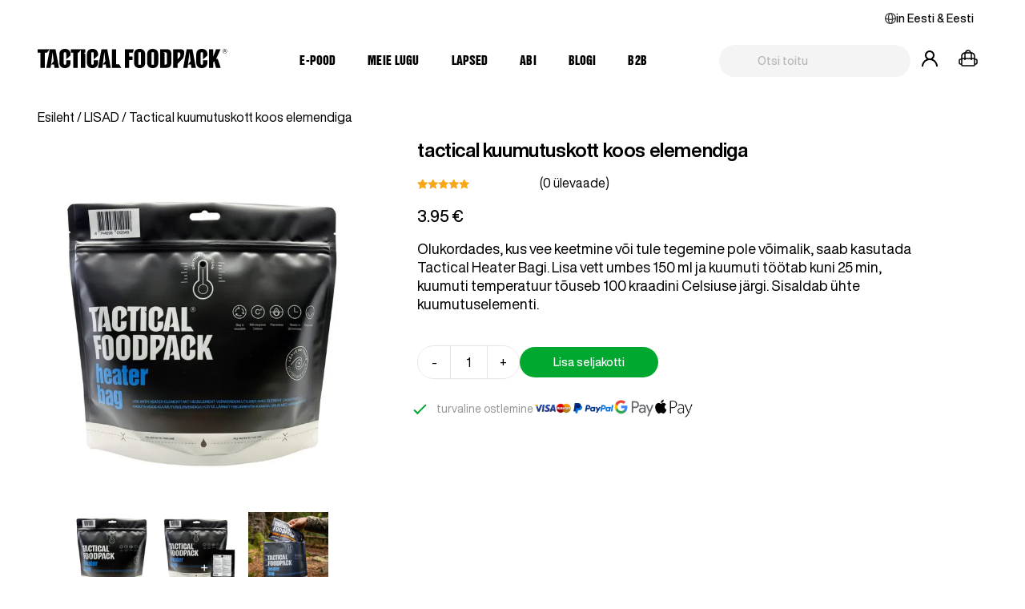

--- FILE ---
content_type: text/html; charset=UTF-8
request_url: https://tacticalfoodpack.com/et/toode/heater-bag-with-element/
body_size: 42328
content:
<!DOCTYPE html>
<html lang="et">
<head>
    <meta charset="utf-8">
    <meta name="viewport" content="width=device-width, initial-scale=1">
    <meta http-equiv="x-ua-compatible" content="ie=edge">

    <!--<meta http-equiv="Cache-Control" content="no-cache, no-store, must-revalidate">
    <meta http-equiv="Pragma" content="no-cache">
    <meta http-equiv="Expires" content="0">-->

    <title>Tactical kuumutuskott koos elemendiga | Tactical Foodpack</title>
    <link rel="preconnect" href="https://static.klaviyo.com">
    <link rel="preconnect" href="https://chat.askly.me">

    <script type="text/javascript">
/* <![CDATA[ */
(function () {
var ase = document.createElement("script");
ase.setAttribute("tw-client-key", "xtxusabiiycg8mtnitav6gss");
ase.setAttribute("src", "https://chat.askly.me/cw/chat/latest.js");
document.head.appendChild(ase);
})();
/* ]]> */
</script>
<meta name='robots' content='index, follow, max-image-preview:large, max-snippet:-1, max-video-preview:-1' />

<!-- Google Tag Manager by PYS -->
    <script data-cfasync="false" data-pagespeed-no-defer>
	    window.dataLayerPYS = window.dataLayerPYS || [];
	</script>
<!-- End Google Tag Manager by PYS -->
	<!-- This site is optimized with the Yoast SEO plugin v26.8 - https://yoast.com/product/yoast-seo-wordpress/ -->
	<link rel="canonical" href="https://tacticalfoodpack.com/et/toode/heater-bag-with-element/" />
	<meta property="og:locale" content="et_EE" />
	<meta property="og:type" content="article" />
	<meta property="og:title" content="Tactical kuumutuskott koos elemendiga | Tactical Foodpack" />
	<meta property="og:description" content="Olukordades, kus vee keetmine või tule tegemine pole võimalik, saab kasutada Tactical Heater Bagi. Lisa vett umbes 150 ml ja kuumuti töötab kuni 25 min, kuumuti temperatuur tõuseb 100 kraadini Celsiuse järgi. Sisaldab ühte kuumutuselementi." />
	<meta property="og:url" content="https://tacticalfoodpack.com/et/toode/heater-bag-with-element/" />
	<meta property="og:site_name" content="Tactical Foodpack" />
	<meta property="article:publisher" content="https://facebook.com/tacticalfoodpack" />
	<meta property="article:modified_time" content="2026-01-14T18:57:10+00:00" />
	<meta property="og:image" content="https://tacticalfoodpack.com/wp-content/uploads/2022/02/heater_bag_with_element-1024x1024.png" />
	<meta property="og:image:width" content="1024" />
	<meta property="og:image:height" content="1024" />
	<meta property="og:image:type" content="image/png" />
	<meta name="twitter:card" content="summary_large_image" />
	<meta name="twitter:label1" content="Est. reading time" />
	<meta name="twitter:data1" content="1 minut" />
	<script type="application/ld+json" class="yoast-schema-graph">{"@context":"https://schema.org","@graph":[{"@type":"WebPage","@id":"https://tacticalfoodpack.com/et/toode/heater-bag-with-element/","url":"https://tacticalfoodpack.com/et/toode/heater-bag-with-element/","name":"Tactical kuumutuskott koos elemendiga | Tactical Foodpack","isPartOf":{"@id":"https://tacticalfoodpack.com/et/#website"},"primaryImageOfPage":{"@id":"https://tacticalfoodpack.com/et/toode/heater-bag-with-element/#primaryimage"},"image":{"@id":"https://tacticalfoodpack.com/et/toode/heater-bag-with-element/#primaryimage"},"thumbnailUrl":"https://tacticalfoodpack.com/wp-content/uploads/2022/03/TF-heater-bag-with-element-1.jpeg","datePublished":"2022-03-11T08:17:58+00:00","dateModified":"2026-01-14T18:57:10+00:00","breadcrumb":{"@id":"https://tacticalfoodpack.com/et/toode/heater-bag-with-element/#breadcrumb"},"inLanguage":"et","potentialAction":[{"@type":"ReadAction","target":["https://tacticalfoodpack.com/et/toode/heater-bag-with-element/"]}]},{"@type":"ImageObject","inLanguage":"et","@id":"https://tacticalfoodpack.com/et/toode/heater-bag-with-element/#primaryimage","url":"https://tacticalfoodpack.com/wp-content/uploads/2022/03/TF-heater-bag-with-element-1.jpeg","contentUrl":"https://tacticalfoodpack.com/wp-content/uploads/2022/03/TF-heater-bag-with-element-1.jpeg","width":1200,"height":1200},{"@type":"BreadcrumbList","@id":"https://tacticalfoodpack.com/et/toode/heater-bag-with-element/#breadcrumb","itemListElement":[{"@type":"ListItem","position":1,"name":"Home","item":"https://tacticalfoodpack.com/et/"},{"@type":"ListItem","position":2,"name":"E-pood","item":"https://tacticalfoodpack.com/et/tooted/"},{"@type":"ListItem","position":3,"name":"Tactical kuumutuskott koos elemendiga"}]},{"@type":"WebSite","@id":"https://tacticalfoodpack.com/et/#website","url":"https://tacticalfoodpack.com/et/","name":"Tactical Foodpack","description":"The best Outdoor Food","publisher":{"@id":"https://tacticalfoodpack.com/et/#organization"},"potentialAction":[{"@type":"SearchAction","target":{"@type":"EntryPoint","urlTemplate":"https://tacticalfoodpack.com/et/?s={search_term_string}"},"query-input":{"@type":"PropertyValueSpecification","valueRequired":true,"valueName":"search_term_string"}}],"inLanguage":"et"},{"@type":"Organization","@id":"https://tacticalfoodpack.com/et/#organization","name":"Tactical Foodpack","url":"https://tacticalfoodpack.com/et/","logo":{"@type":"ImageObject","inLanguage":"et","@id":"https://tacticalfoodpack.com/et/#/schema/logo/image/","url":"https://tacticalfoodpack.com/wp-content/uploads/2022/12/Tactical-Foodpack-logo.png","contentUrl":"https://tacticalfoodpack.com/wp-content/uploads/2022/12/Tactical-Foodpack-logo.png","width":238,"height":100,"caption":"Tactical Foodpack"},"image":{"@id":"https://tacticalfoodpack.com/et/#/schema/logo/image/"},"sameAs":["https://facebook.com/tacticalfoodpack","https://www.instagram.com/tacticalfoodpack/"]}]}</script>
	<!-- / Yoast SEO plugin. -->


<script type='application/javascript'  id='pys-version-script'>console.log('PixelYourSite Free version 11.1.5.2');</script>
<link rel='dns-prefetch' href='//static.klaviyo.com' />
<link rel='dns-prefetch' href='//code.jquery.com' />
<style id='wp-img-auto-sizes-contain-inline-css' type='text/css'>
img:is([sizes=auto i],[sizes^="auto," i]){contain-intrinsic-size:3000px 1500px}
/*# sourceURL=wp-img-auto-sizes-contain-inline-css */
</style>
<style id='classic-theme-styles-inline-css' type='text/css'>
/*! This file is auto-generated */
.wp-block-button__link{color:#fff;background-color:#32373c;border-radius:9999px;box-shadow:none;text-decoration:none;padding:calc(.667em + 2px) calc(1.333em + 2px);font-size:1.125em}.wp-block-file__button{background:#32373c;color:#fff;text-decoration:none}
/*# sourceURL=/wp-includes/css/classic-themes.min.css */
</style>
<link rel='stylesheet' id='awsm-jobs-general-css' href='https://tacticalfoodpack.com/wp-content/plugins/wp-job-openings/assets/css/general.min.css' type='text/css' media='all' />
<link rel='stylesheet' id='awsm-jobs-style-css' href='https://tacticalfoodpack.com/wp-content/plugins/wp-job-openings/assets/css/style.min.css' type='text/css' media='all' />
<link rel='stylesheet' id='cr-frontend-css-css' href='https://tacticalfoodpack.com/wp-content/plugins/customer-reviews-woocommerce/css/frontend.css' type='text/css' media='all' />
<link rel='stylesheet' id='contact-form-7-css' href='https://tacticalfoodpack.com/wp-content/plugins/contact-form-7/includes/css/styles.css' type='text/css' media='all' />
<link rel='stylesheet' id='tactical-loyalty-style-css' href='https://tacticalfoodpack.com/wp-content/plugins/tactical-loyalty-plugin/assets/css/loyalty.css' type='text/css' media='all' />
<link rel='stylesheet' id='woof-css' href='https://tacticalfoodpack.com/wp-content/plugins/woocommerce-products-filter/css/front.css' type='text/css' media='all' />
<style id='woof-inline-css' type='text/css'>

.woof_products_top_panel li span, .woof_products_top_panel2 li span{background: url(https://tacticalfoodpack.com/wp-content/plugins/woocommerce-products-filter/img/delete.png);background-size: 14px 14px;background-repeat: no-repeat;background-position: right;}
.woof_edit_view{
                    display: none;
                }

/*# sourceURL=woof-inline-css */
</style>
<link rel='stylesheet' id='chosen-drop-down-css' href='https://tacticalfoodpack.com/wp-content/plugins/woocommerce-products-filter/js/chosen/chosen.min.css' type='text/css' media='all' />
<link rel='stylesheet' id='icheck-jquery-color-flat-css' href='https://tacticalfoodpack.com/wp-content/plugins/woocommerce-products-filter/js/icheck/skins/flat/_all.css' type='text/css' media='all' />
<link rel='stylesheet' id='icheck-jquery-color-square-css' href='https://tacticalfoodpack.com/wp-content/plugins/woocommerce-products-filter/js/icheck/skins/square/_all.css' type='text/css' media='all' />
<link rel='stylesheet' id='icheck-jquery-color-minimal-css' href='https://tacticalfoodpack.com/wp-content/plugins/woocommerce-products-filter/js/icheck/skins/minimal/_all.css' type='text/css' media='all' />
<link rel='stylesheet' id='woof_by_author_html_items-css' href='https://tacticalfoodpack.com/wp-content/plugins/woocommerce-products-filter/ext/by_author/css/by_author.css' type='text/css' media='all' />
<link rel='stylesheet' id='woof_by_instock_html_items-css' href='https://tacticalfoodpack.com/wp-content/plugins/woocommerce-products-filter/ext/by_instock/css/by_instock.css' type='text/css' media='all' />
<link rel='stylesheet' id='woof_by_onsales_html_items-css' href='https://tacticalfoodpack.com/wp-content/plugins/woocommerce-products-filter/ext/by_onsales/css/by_onsales.css' type='text/css' media='all' />
<link rel='stylesheet' id='woof_by_text_html_items-css' href='https://tacticalfoodpack.com/wp-content/plugins/woocommerce-products-filter/ext/by_text/assets/css/front.css' type='text/css' media='all' />
<link rel='stylesheet' id='woof_label_html_items-css' href='https://tacticalfoodpack.com/wp-content/plugins/woocommerce-products-filter/ext/label/css/html_types/label.css' type='text/css' media='all' />
<link rel='stylesheet' id='woof_select_radio_check_html_items-css' href='https://tacticalfoodpack.com/wp-content/plugins/woocommerce-products-filter/ext/select_radio_check/css/html_types/select_radio_check.css' type='text/css' media='all' />
<link rel='stylesheet' id='woof_sd_html_items_checkbox-css' href='https://tacticalfoodpack.com/wp-content/plugins/woocommerce-products-filter/ext/smart_designer/css/elements/checkbox.css' type='text/css' media='all' />
<link rel='stylesheet' id='woof_sd_html_items_radio-css' href='https://tacticalfoodpack.com/wp-content/plugins/woocommerce-products-filter/ext/smart_designer/css/elements/radio.css' type='text/css' media='all' />
<link rel='stylesheet' id='woof_sd_html_items_switcher-css' href='https://tacticalfoodpack.com/wp-content/plugins/woocommerce-products-filter/ext/smart_designer/css/elements/switcher.css' type='text/css' media='all' />
<link rel='stylesheet' id='woof_sd_html_items_color-css' href='https://tacticalfoodpack.com/wp-content/plugins/woocommerce-products-filter/ext/smart_designer/css/elements/color.css' type='text/css' media='all' />
<link rel='stylesheet' id='woof_sd_html_items_tooltip-css' href='https://tacticalfoodpack.com/wp-content/plugins/woocommerce-products-filter/ext/smart_designer/css/tooltip.css' type='text/css' media='all' />
<link rel='stylesheet' id='woof_sd_html_items_front-css' href='https://tacticalfoodpack.com/wp-content/plugins/woocommerce-products-filter/ext/smart_designer/css/front.css' type='text/css' media='all' />
<link rel='stylesheet' id='woof-switcher23-css' href='https://tacticalfoodpack.com/wp-content/plugins/woocommerce-products-filter/css/switcher.css' type='text/css' media='all' />
<link rel='stylesheet' id='photoswipe-css' href='https://tacticalfoodpack.com/wp-content/plugins/woocommerce/assets/css/photoswipe/photoswipe.min.css' type='text/css' media='all' />
<link rel='stylesheet' id='photoswipe-default-skin-css' href='https://tacticalfoodpack.com/wp-content/plugins/woocommerce/assets/css/photoswipe/default-skin/default-skin.min.css' type='text/css' media='all' />
<link rel='stylesheet' id='woocommerce-layout-css' href='https://tacticalfoodpack.com/wp-content/plugins/woocommerce/assets/css/woocommerce-layout.css' type='text/css' media='all' />
<style id='woocommerce-inline-inline-css' type='text/css'>
.woocommerce form .form-row .required { visibility: visible; }
/*# sourceURL=woocommerce-inline-inline-css */
</style>
<link rel='stylesheet' id='notifima-frontend-style-css' href='https://tacticalfoodpack.com/wp-content/plugins/woocommerce-product-stock-alert/assets/styles/notifima-frontend.min.css' type='text/css' media='all' />
<link rel='stylesheet' id='montonio-style-css' href='https://tacticalfoodpack.com/wp-content/plugins/montonio-for-woocommerce/assets/css/montonio-style.css' type='text/css' media='all' />
<link rel='stylesheet' id='jquery-ui-css-css' href='//code.jquery.com/ui/1.13.1/themes/smoothness/jquery-ui.css' type='text/css' media='all' />
<link rel='stylesheet' id='dashicons-css' href='https://tacticalfoodpack.com/wp-includes/css/dashicons.min.css' type='text/css' media='all' />
<style id='dashicons-inline-css' type='text/css'>
[data-font="Dashicons"]:before {font-family: 'Dashicons' !important;content: attr(data-icon) !important;speak: none !important;font-weight: normal !important;font-variant: normal !important;text-transform: none !important;line-height: 1 !important;font-style: normal !important;-webkit-font-smoothing: antialiased !important;-moz-osx-font-smoothing: grayscale !important;}
/*# sourceURL=dashicons-inline-css */
</style>
<link rel='stylesheet' id='wc-social-login-frontend-css' href='https://tacticalfoodpack.com/wp-content/plugins/woocommerce-social-login/assets/css/frontend/wc-social-login.min.css' type='text/css' media='all' />
<style id='wc-social-login-frontend-inline-css' type='text/css'>
 a.button-social-login.button-social-login-facebook, .widget-area a.button-social-login.button-social-login-facebook, .social-badge.social-badge-facebook { background: #3b5998; border-color: #3b5998; } a.button-social-login.button-social-login-google, .widget-area a.button-social-login.button-social-login-google, .social-badge.social-badge-google { background: #4285f4; border-color: #4285f4; } 
/*# sourceURL=wc-social-login-frontend-inline-css */
</style>
<link rel='stylesheet' id='vi-wpvs-frontend-style-css' href='https://tacticalfoodpack.com/wp-content/plugins/product-variations-swatches-for-woocommerce/assets/css/frontend-style.min.css' type='text/css' media='all' />
<style id='vi-wpvs-frontend-style-inline-css' type='text/css'>
.vi-wpvs-variation-wrap.vi-wpvs-variation-wrap-vi_wpvs_button_design .vi-wpvs-option-wrap{transition: all 30ms ease-in-out;}.vi-wpvs-variation-wrap.vi-wpvs-variation-wrap-vi_wpvs_button_design .vi-wpvs-variation-button-select,.vi-wpvs-variation-wrap.vi-wpvs-variation-wrap-vi_wpvs_button_design .vi-wpvs-option-wrap{padding:0 24px;font-size:13px;}.vi-wpvs-variation-wrap.vi-wpvs-variation-wrap-vi_wpvs_button_design .vi-wpvs-option-wrap .vi-wpvs-option:not(.vi-wpvs-option-select){border-radius: inherit;}.vi-wpvs-variation-wrap.vi-wpvs-variation-wrap-image.vi-wpvs-variation-wrap-vi_wpvs_button_design .vi-wpvs-option-wrap ,.vi-wpvs-variation-wrap.vi-wpvs-variation-wrap-variation_img.vi-wpvs-variation-wrap-vi_wpvs_button_design .vi-wpvs-option-wrap ,.vi-wpvs-variation-wrap.vi-wpvs-variation-wrap-color.vi-wpvs-variation-wrap-vi_wpvs_button_design .vi-wpvs-option-wrap{width: 48px;height:48px;}.vi-wpvs-variation-wrap.vi-wpvs-variation-wrap-vi_wpvs_button_design .vi-wpvs-option-wrap.vi-wpvs-option-wrap-out-of-stock,.vi-wpvs-variation-wrap.vi-wpvs-variation-wrap-vi_wpvs_button_design .vi-wpvs-option-wrap.vi-wpvs-option-wrap-out-of-stock-attribute,.vi-wpvs-variation-wrap.vi-wpvs-variation-wrap-vi_wpvs_button_design .vi-wpvs-option-wrap.vi-wpvs-option-wrap-disable{opacity: 1;}.vi-wpvs-variation-wrap.vi-wpvs-variation-wrap-vi_wpvs_button_design .vi-wpvs-option-wrap.vi-wpvs-option-wrap-out-of-stock .vi-wpvs-option,.vi-wpvs-variation-wrap.vi-wpvs-variation-wrap-vi_wpvs_button_design .vi-wpvs-option-wrap.vi-wpvs-option-wrap-out-of-stock-attribute .vi-wpvs-option,.vi-wpvs-variation-wrap.vi-wpvs-variation-wrap-vi_wpvs_button_design .vi-wpvs-option-wrap.vi-wpvs-option-wrap-disable .vi-wpvs-option{opacity: .5;}.vi-wpvs-variation-wrap.vi-wpvs-variation-wrap-vi_wpvs_button_design .vi-wpvs-option-wrap.vi-wpvs-option-wrap-selected{}.vi-wpvs-variation-wrap.vi-wpvs-variation-wrap-vi_wpvs_button_design .vi-wpvs-variation-wrap-select-wrap .vi-wpvs-option-wrap.vi-wpvs-option-wrap-selected{}.vi-wpvs-variation-wrap.vi-wpvs-variation-wrap-vi_wpvs_button_design .vi-wpvs-option-wrap.vi-wpvs-option-wrap-selected{color:rgba(0, 0, 0, 1);}.vi-wpvs-variation-wrap.vi-wpvs-variation-wrap-vi_wpvs_button_design .vi-wpvs-option-wrap.vi-wpvs-option-wrap-selected .vi-wpvs-option{color:rgba(0, 0, 0, 1);}.vi-wpvs-variation-wrap.vi-wpvs-variation-wrap-vi_wpvs_button_design .vi-wpvs-option-wrap.vi-wpvs-option-wrap-hover{}.vi-wpvs-variation-wrap.vi-wpvs-variation-wrap-vi_wpvs_button_design .vi-wpvs-variation-wrap-select-wrap .vi-wpvs-option-wrap.vi-wpvs-option-wrap-hover{}.vi-wpvs-variation-wrap.vi-wpvs-variation-wrap-vi_wpvs_button_design .vi-wpvs-option-wrap.vi-wpvs-option-wrap-hover{color:rgba(0, 0, 0, 1);}.vi-wpvs-variation-wrap.vi-wpvs-variation-wrap-vi_wpvs_button_design .vi-wpvs-option-wrap.vi-wpvs-option-wrap-hover .vi-wpvs-option{color:rgba(0, 0, 0, 1);}.vi-wpvs-variation-wrap.vi-wpvs-variation-wrap-vi_wpvs_button_design .vi-wpvs-option-wrap.vi-wpvs-option-wrap-default{}.vi-wpvs-variation-wrap.vi-wpvs-variation-wrap-vi_wpvs_button_design .vi-wpvs-variation-wrap-select-wrap .vi-wpvs-option-wrap.vi-wpvs-option-wrap-default{}.vi-wpvs-variation-wrap.vi-wpvs-variation-wrap-vi_wpvs_button_design .vi-wpvs-option-wrap.vi-wpvs-option-wrap-default{color:rgba(33, 33, 33, 1);background:#ffffff;}.vi-wpvs-variation-wrap.vi-wpvs-variation-wrap-vi_wpvs_button_design .vi-wpvs-option-wrap.vi-wpvs-option-wrap-default .vi-wpvs-option{color:rgba(33, 33, 33, 1);}.vi-wpvs-variation-wrap.vi-wpvs-variation-wrap-vi_wpvs_button_design .vi-wpvs-option-wrap .vi-wpvs-option-tooltip{display: none;}@media screen and (max-width:600px){.vi-wpvs-variation-wrap.vi-wpvs-variation-wrap-vi_wpvs_button_design .vi-wpvs-variation-button-select,.vi-wpvs-variation-wrap.vi-wpvs-variation-wrap-vi_wpvs_button_design .vi-wpvs-option-wrap{font-size:11px;}.vi-wpvs-variation-wrap.vi-wpvs-variation-wrap-image.vi-wpvs-variation-wrap-vi_wpvs_button_design .vi-wpvs-option-wrap ,.vi-wpvs-variation-wrap.vi-wpvs-variation-wrap-variation_img.vi-wpvs-variation-wrap-vi_wpvs_button_design .vi-wpvs-option-wrap ,.vi-wpvs-variation-wrap.vi-wpvs-variation-wrap-color.vi-wpvs-variation-wrap-vi_wpvs_button_design .vi-wpvs-option-wrap{width: 40.8px;height:40.8px;}}.vi-wpvs-variation-wrap.vi-wpvs-variation-wrap-vi_wpvs_color_design .vi-wpvs-option-wrap{transition: all 30ms ease-in-out;}.vi-wpvs-variation-wrap.vi-wpvs-variation-wrap-vi_wpvs_color_design .vi-wpvs-variation-button-select,.vi-wpvs-variation-wrap.vi-wpvs-variation-wrap-vi_wpvs_color_design .vi-wpvs-option-wrap{height:32px;width:32px;padding:10px;font-size:13px;border-radius:20px;}.vi-wpvs-variation-wrap.vi-wpvs-variation-wrap-vi_wpvs_color_design .vi-wpvs-option-wrap .vi-wpvs-option:not(.vi-wpvs-option-select){border-radius: inherit;}.vi-wpvs-variation-wrap.vi-wpvs-variation-wrap-vi_wpvs_color_design .vi-wpvs-option-wrap.vi-wpvs-option-wrap-out-of-stock,.vi-wpvs-variation-wrap.vi-wpvs-variation-wrap-vi_wpvs_color_design .vi-wpvs-option-wrap.vi-wpvs-option-wrap-out-of-stock-attribute,.vi-wpvs-variation-wrap.vi-wpvs-variation-wrap-vi_wpvs_color_design .vi-wpvs-option-wrap.vi-wpvs-option-wrap-disable{opacity: 1;}.vi-wpvs-variation-wrap.vi-wpvs-variation-wrap-vi_wpvs_color_design .vi-wpvs-option-wrap.vi-wpvs-option-wrap-out-of-stock .vi-wpvs-option,.vi-wpvs-variation-wrap.vi-wpvs-variation-wrap-vi_wpvs_color_design .vi-wpvs-option-wrap.vi-wpvs-option-wrap-out-of-stock-attribute .vi-wpvs-option,.vi-wpvs-variation-wrap.vi-wpvs-variation-wrap-vi_wpvs_color_design .vi-wpvs-option-wrap.vi-wpvs-option-wrap-disable .vi-wpvs-option{opacity: .5;}.vi-wpvs-variation-wrap.vi-wpvs-variation-wrap-vi_wpvs_color_design .vi-wpvs-option-wrap.vi-wpvs-option-wrap-selected{}.vi-wpvs-variation-wrap.vi-wpvs-variation-wrap-vi_wpvs_color_design .vi-wpvs-variation-wrap-select-wrap .vi-wpvs-option-wrap.vi-wpvs-option-wrap-selected{}.vi-wpvs-variation-wrap.vi-wpvs-variation-wrap-vi_wpvs_color_design .vi-wpvs-option-wrap.vi-wpvs-option-wrap-selected{background:rgba(0, 0, 0, 0.06);border-radius:20px;}.vi-wpvs-variation-wrap.vi-wpvs-variation-wrap-vi_wpvs_color_design .vi-wpvs-option-wrap.vi-wpvs-option-wrap-hover{}.vi-wpvs-variation-wrap.vi-wpvs-variation-wrap-vi_wpvs_color_design .vi-wpvs-variation-wrap-select-wrap .vi-wpvs-option-wrap.vi-wpvs-option-wrap-hover{}.vi-wpvs-variation-wrap.vi-wpvs-variation-wrap-vi_wpvs_color_design .vi-wpvs-option-wrap.vi-wpvs-option-wrap-hover{background:rgba(0, 0, 0, 0.06);border-radius:20px;}.vi-wpvs-variation-wrap.vi-wpvs-variation-wrap-vi_wpvs_color_design .vi-wpvs-option-wrap.vi-wpvs-option-wrap-default{box-shadow:  0px 4px 2px -2px rgba(238, 238, 238, 1);}.vi-wpvs-variation-wrap.vi-wpvs-variation-wrap-vi_wpvs_color_design .vi-wpvs-variation-wrap-select-wrap .vi-wpvs-option-wrap.vi-wpvs-option-wrap-default{box-shadow:  0px 4px 2px -2px rgba(238, 238, 238, 1);}.vi-wpvs-variation-wrap.vi-wpvs-variation-wrap-vi_wpvs_color_design .vi-wpvs-option-wrap.vi-wpvs-option-wrap-default{background:rgba(0, 0, 0, 0);border-radius:20px;}.vi-wpvs-variation-wrap.vi-wpvs-variation-wrap-vi_wpvs_color_design .vi-wpvs-option-wrap .vi-wpvs-option-tooltip{display: none;}@media screen and (max-width:600px){.vi-wpvs-variation-wrap.vi-wpvs-variation-wrap-vi_wpvs_color_design .vi-wpvs-variation-button-select,.vi-wpvs-variation-wrap.vi-wpvs-variation-wrap-vi_wpvs_color_design .vi-wpvs-option-wrap{width:27px;height:27px;font-size:11px;}.vi-wpvs-variation-wrap.vi-wpvs-variation-wrap-vi_wpvs_color_design .vi-wpvs-option-wrap.vi-wpvs-option-wrap-selected{border-radius:17px;}}.vi-wpvs-variation-wrap.vi-wpvs-variation-wrap-vi_wpvs_image_design .vi-wpvs-option-wrap{transition: all 30ms ease-in-out;}.vi-wpvs-variation-wrap.vi-wpvs-variation-wrap-vi_wpvs_image_design .vi-wpvs-variation-button-select,.vi-wpvs-variation-wrap.vi-wpvs-variation-wrap-vi_wpvs_image_design .vi-wpvs-option-wrap{height:50px;width:50px;padding:3px;font-size:13px;}.vi-wpvs-variation-wrap.vi-wpvs-variation-wrap-vi_wpvs_image_design .vi-wpvs-option-wrap .vi-wpvs-option:not(.vi-wpvs-option-select){border-radius: inherit;}.vi-wpvs-variation-wrap.vi-wpvs-variation-wrap-vi_wpvs_image_design .vi-wpvs-option-wrap.vi-wpvs-option-wrap-out-of-stock,.vi-wpvs-variation-wrap.vi-wpvs-variation-wrap-vi_wpvs_image_design .vi-wpvs-option-wrap.vi-wpvs-option-wrap-out-of-stock-attribute,.vi-wpvs-variation-wrap.vi-wpvs-variation-wrap-vi_wpvs_image_design .vi-wpvs-option-wrap.vi-wpvs-option-wrap-disable{opacity: 1;}.vi-wpvs-variation-wrap.vi-wpvs-variation-wrap-vi_wpvs_image_design .vi-wpvs-option-wrap.vi-wpvs-option-wrap-out-of-stock .vi-wpvs-option,.vi-wpvs-variation-wrap.vi-wpvs-variation-wrap-vi_wpvs_image_design .vi-wpvs-option-wrap.vi-wpvs-option-wrap-out-of-stock-attribute .vi-wpvs-option,.vi-wpvs-variation-wrap.vi-wpvs-variation-wrap-vi_wpvs_image_design .vi-wpvs-option-wrap.vi-wpvs-option-wrap-disable .vi-wpvs-option{opacity: .5;}.vi-wpvs-variation-wrap.vi-wpvs-variation-wrap-vi_wpvs_image_design .vi-wpvs-option-wrap.vi-wpvs-option-wrap-selected{box-shadow:  0 0 0 1px rgba(33, 33, 33, 1) inset;}.vi-wpvs-variation-wrap.vi-wpvs-variation-wrap-vi_wpvs_image_design .vi-wpvs-variation-wrap-select-wrap .vi-wpvs-option-wrap.vi-wpvs-option-wrap-selected{box-shadow:  0 0 0 1px rgba(33, 33, 33, 1);}.vi-wpvs-variation-wrap.vi-wpvs-variation-wrap-vi_wpvs_image_design .vi-wpvs-option-wrap.vi-wpvs-option-wrap-hover{box-shadow:  0 0 0 1px rgba(33, 33, 33, 1) inset;}.vi-wpvs-variation-wrap.vi-wpvs-variation-wrap-vi_wpvs_image_design .vi-wpvs-variation-wrap-select-wrap .vi-wpvs-option-wrap.vi-wpvs-option-wrap-hover{box-shadow:  0 0 0 1px rgba(33, 33, 33, 1);}.vi-wpvs-variation-wrap.vi-wpvs-variation-wrap-vi_wpvs_image_design .vi-wpvs-option-wrap.vi-wpvs-option-wrap-default{box-shadow:  0 0 0 1px rgba(238, 238, 238, 1) inset;}.vi-wpvs-variation-wrap.vi-wpvs-variation-wrap-vi_wpvs_image_design .vi-wpvs-variation-wrap-select-wrap .vi-wpvs-option-wrap.vi-wpvs-option-wrap-default{box-shadow:  0 0 0 1px rgba(238, 238, 238, 1) ;}.vi-wpvs-variation-wrap.vi-wpvs-variation-wrap-vi_wpvs_image_design .vi-wpvs-option-wrap.vi-wpvs-option-wrap-default{background:rgba(255, 255, 255, 1);}.vi-wpvs-variation-wrap.vi-wpvs-variation-wrap-vi_wpvs_image_design .vi-wpvs-option-wrap .vi-wpvs-option-tooltip{display: none;}@media screen and (max-width:600px){.vi-wpvs-variation-wrap.vi-wpvs-variation-wrap-vi_wpvs_image_design .vi-wpvs-variation-button-select,.vi-wpvs-variation-wrap.vi-wpvs-variation-wrap-vi_wpvs_image_design .vi-wpvs-option-wrap{width:42px;height:42px;font-size:11px;}}
/*# sourceURL=vi-wpvs-frontend-style-inline-css */
</style>
<link rel='stylesheet' id='swiper-css' href='https://tacticalfoodpack.com/wp-content/themes/tacticalfoodpacktheme/assets/css/swiper.min.css' type='text/css' media='all' />
<link rel='stylesheet' id='aos-css' href='https://tacticalfoodpack.com/wp-content/themes/tacticalfoodpacktheme/assets/css/aos.css' type='text/css' media='screen' />
<link rel='stylesheet' id='main-css' href='https://tacticalfoodpack.com/wp-content/themes/tacticalfoodpacktheme/dist/index.css?ver=1.32' type='text/css' media='screen' />
<link rel='stylesheet' id='weekpack-css' href='https://tacticalfoodpack.com/wp-content/themes/tacticalfoodpacktheme/assets/css/weekpack.css' type='text/css' media='screen' />
<script type="text/javascript" id="wpml-cookie-js-extra">
/* <![CDATA[ */
var wpml_cookies = {"wp-wpml_current_language":{"value":"et","expires":1,"path":"/"}};
var wpml_cookies = {"wp-wpml_current_language":{"value":"et","expires":1,"path":"/"}};
//# sourceURL=wpml-cookie-js-extra
/* ]]> */
</script>
<script type="text/javascript" src="https://tacticalfoodpack.com/wp-content/plugins/sitepress-multilingual-cms/res/js/cookies/language-cookie.js" id="wpml-cookie-js" defer="defer" data-wp-strategy="defer"></script>
<script type="text/javascript" id="woof-husky-js-extra">
/* <![CDATA[ */
var woof_husky_txt = {"ajax_url":"https://tacticalfoodpack.com/wp-admin/admin-ajax.php","plugin_uri":"https://tacticalfoodpack.com/wp-content/plugins/woocommerce-products-filter/ext/by_text/","loader":"https://tacticalfoodpack.com/wp-content/plugins/woocommerce-products-filter/ext/by_text/assets/img/ajax-loader.gif","not_found":"Nothing found!","prev":"Prev","next":"Next","site_link":"https://tacticalfoodpack.com","default_data":{"placeholder":"","behavior":"title_or_content_or_excerpt","search_by_full_word":"0","autocomplete":1,"how_to_open_links":"0","taxonomy_compatibility":"0","sku_compatibility":"1","custom_fields":"","search_desc_variant":"0","view_text_length":"10","min_symbols":"3","max_posts":"10","image":"","notes_for_customer":"","template":"","max_open_height":"300","page":0}};
//# sourceURL=woof-husky-js-extra
/* ]]> */
</script>
<script type="text/javascript" src="https://tacticalfoodpack.com/wp-content/plugins/woocommerce-products-filter/ext/by_text/assets/js/husky.js" id="woof-husky-js"></script>
<script type="text/javascript" id="jquery-core-js-extra">
/* <![CDATA[ */
var pysFacebookRest = {"restApiUrl":"https://tacticalfoodpack.com/et/wp-json/pys-facebook/v1/event","debug":""};
//# sourceURL=jquery-core-js-extra
/* ]]> */
</script>
<script type="text/javascript" src="https://tacticalfoodpack.com/wp-includes/js/jquery/jquery.min.js" id="jquery-core-js"></script>
<script type="text/javascript" src="https://tacticalfoodpack.com/wp-includes/js/jquery/jquery-migrate.min.js" id="jquery-migrate-js"></script>
<script type="text/javascript" src="https://tacticalfoodpack.com/wp-content/plugins/woocommerce/assets/js/jquery-blockui/jquery.blockUI.min.js" id="wc-jquery-blockui-js" data-wp-strategy="defer"></script>
<script type="text/javascript" id="wc-add-to-cart-js-extra">
/* <![CDATA[ */
var wc_add_to_cart_params = {"ajax_url":"/wp-admin/admin-ajax.php?lang=et","wc_ajax_url":"/et/?wc-ajax=%%endpoint%%","i18n_view_cart":"Vaata seljakotti","cart_url":"https://tacticalfoodpack.com/et/seljakott/","is_cart":"","cart_redirect_after_add":"no"};
//# sourceURL=wc-add-to-cart-js-extra
/* ]]> */
</script>
<script type="text/javascript" src="https://tacticalfoodpack.com/wp-content/plugins/woocommerce/assets/js/frontend/add-to-cart.min.js" id="wc-add-to-cart-js" defer="defer" data-wp-strategy="defer"></script>
<script type="text/javascript" src="https://tacticalfoodpack.com/wp-content/plugins/woocommerce/assets/js/flexslider/jquery.flexslider.min.js" id="wc-flexslider-js" defer="defer" data-wp-strategy="defer"></script>
<script type="text/javascript" src="https://tacticalfoodpack.com/wp-content/plugins/woocommerce/assets/js/photoswipe/photoswipe.min.js" id="wc-photoswipe-js" defer="defer" data-wp-strategy="defer"></script>
<script type="text/javascript" src="https://tacticalfoodpack.com/wp-content/plugins/woocommerce/assets/js/photoswipe/photoswipe-ui-default.min.js" id="wc-photoswipe-ui-default-js" defer="defer" data-wp-strategy="defer"></script>
<script type="text/javascript" id="wc-single-product-js-extra">
/* <![CDATA[ */
var wc_single_product_params = {"i18n_required_rating_text":"Palun vali hinnang","i18n_rating_options":["1 of 5 stars","2 of 5 stars","3 of 5 stars","4 of 5 stars","5 of 5 stars"],"i18n_product_gallery_trigger_text":"View full-screen image gallery","review_rating_required":"yes","flexslider":{"rtl":false,"animation":"slide","smoothHeight":true,"directionNav":false,"controlNav":"thumbnails","slideshow":false,"animationSpeed":500,"animationLoop":false,"allowOneSlide":false},"zoom_enabled":"","zoom_options":[],"photoswipe_enabled":"1","photoswipe_options":{"shareEl":false,"closeOnScroll":false,"history":false,"hideAnimationDuration":0,"showAnimationDuration":0},"flexslider_enabled":"1"};
//# sourceURL=wc-single-product-js-extra
/* ]]> */
</script>
<script type="text/javascript" src="https://tacticalfoodpack.com/wp-content/plugins/woocommerce/assets/js/frontend/single-product.min.js" id="wc-single-product-js" defer="defer" data-wp-strategy="defer"></script>
<script type="text/javascript" src="https://tacticalfoodpack.com/wp-content/plugins/woocommerce/assets/js/js-cookie/js.cookie.min.js" id="wc-js-cookie-js" data-wp-strategy="defer"></script>
<script type="text/javascript" src="https://tacticalfoodpack.com/wp-content/plugins/woocommerce-social-login/assets/js/frontend/wc-social-login.min.js" id="wc-social-login-frontend-js" defer="defer" data-wp-strategy="defer"></script>
<script type="text/javascript" src="https://tacticalfoodpack.com/wp-content/plugins/pixelyoursite/dist/scripts/jquery.bind-first-0.2.3.min.js" id="jquery-bind-first-js"></script>
<script type="text/javascript" src="https://tacticalfoodpack.com/wp-content/plugins/pixelyoursite/dist/scripts/js.cookie-2.1.3.min.js" id="js-cookie-pys-js"></script>
<script type="text/javascript" src="https://tacticalfoodpack.com/wp-content/plugins/pixelyoursite/dist/scripts/tld.min.js" id="js-tld-js"></script>
<script type="text/javascript" id="pys-js-extra">
/* <![CDATA[ */
var pysOptions = {"staticEvents":{"facebook":{"woo_view_content":[{"delay":0,"type":"static","name":"ViewContent","pixelIds":["1455197724550761"],"eventID":"883fbc5d-0852-4a54-b603-7ab1f0af492e","params":{"content_ids":["2240"],"content_type":"product","content_name":"Tactical kuumutuskott koos elemendiga","category_name":"LISAD","value":"3.95","currency":"EUR","contents":[{"id":"2240","quantity":1}],"product_price":"3.95","page_title":"Tactical kuumutuskott koos elemendiga","post_type":"product","post_id":2240,"plugin":"PixelYourSite","user_role":"guest","event_url":"tacticalfoodpack.com/et/toode/heater-bag-with-element/"},"e_id":"woo_view_content","ids":[],"hasTimeWindow":false,"timeWindow":0,"woo_order":"","edd_order":""}],"init_event":[{"delay":0,"type":"static","ajaxFire":false,"name":"PageView","pixelIds":["1455197724550761"],"eventID":"98ac70fe-69d6-44a2-b515-12a801afba18","params":{"page_title":"Tactical kuumutuskott koos elemendiga","post_type":"product","post_id":2240,"plugin":"PixelYourSite","user_role":"guest","event_url":"tacticalfoodpack.com/et/toode/heater-bag-with-element/"},"e_id":"init_event","ids":[],"hasTimeWindow":false,"timeWindow":0,"woo_order":"","edd_order":""}]},"ga":{"woo_view_content":[{"delay":0,"type":"static","name":"view_item","trackingIds":["G-HSNFGHZ0TS"],"eventID":"883fbc5d-0852-4a54-b603-7ab1f0af492e","params":{"event_category":"ecommerce","currency":"EUR","items":[{"item_id":"2240","item_name":"Tactical kuumutuskott koos elemendiga","quantity":1,"price":"3.95","item_category":"LISAD"}],"value":"3.95","page_title":"Tactical kuumutuskott koos elemendiga","post_type":"product","post_id":2240,"plugin":"PixelYourSite","user_role":"guest","event_url":"tacticalfoodpack.com/et/toode/heater-bag-with-element/"},"e_id":"woo_view_content","ids":[],"hasTimeWindow":false,"timeWindow":0,"pixelIds":[],"woo_order":"","edd_order":""}]}},"dynamicEvents":{"automatic_event_form":{"facebook":{"delay":0,"type":"dyn","name":"Form","pixelIds":["1455197724550761"],"eventID":"3d3c0f6b-a5d7-4a32-ad65-17f0cf43de48","params":{"page_title":"Tactical kuumutuskott koos elemendiga","post_type":"product","post_id":2240,"plugin":"PixelYourSite","user_role":"guest","event_url":"tacticalfoodpack.com/et/toode/heater-bag-with-element/"},"e_id":"automatic_event_form","ids":[],"hasTimeWindow":false,"timeWindow":0,"woo_order":"","edd_order":""},"ga":{"delay":0,"type":"dyn","name":"Form","trackingIds":["G-HSNFGHZ0TS"],"eventID":"3d3c0f6b-a5d7-4a32-ad65-17f0cf43de48","params":{"page_title":"Tactical kuumutuskott koos elemendiga","post_type":"product","post_id":2240,"plugin":"PixelYourSite","user_role":"guest","event_url":"tacticalfoodpack.com/et/toode/heater-bag-with-element/"},"e_id":"automatic_event_form","ids":[],"hasTimeWindow":false,"timeWindow":0,"pixelIds":[],"woo_order":"","edd_order":""}},"automatic_event_download":{"facebook":{"delay":0,"type":"dyn","name":"Download","extensions":["","doc","exe","js","pdf","ppt","tgz","zip","xls"],"pixelIds":["1455197724550761"],"eventID":"e2e381b9-df4b-4114-9800-23abfc028753","params":{"page_title":"Tactical kuumutuskott koos elemendiga","post_type":"product","post_id":2240,"plugin":"PixelYourSite","user_role":"guest","event_url":"tacticalfoodpack.com/et/toode/heater-bag-with-element/"},"e_id":"automatic_event_download","ids":[],"hasTimeWindow":false,"timeWindow":0,"woo_order":"","edd_order":""},"ga":{"delay":0,"type":"dyn","name":"Download","extensions":["","doc","exe","js","pdf","ppt","tgz","zip","xls"],"trackingIds":["G-HSNFGHZ0TS"],"eventID":"e2e381b9-df4b-4114-9800-23abfc028753","params":{"page_title":"Tactical kuumutuskott koos elemendiga","post_type":"product","post_id":2240,"plugin":"PixelYourSite","user_role":"guest","event_url":"tacticalfoodpack.com/et/toode/heater-bag-with-element/"},"e_id":"automatic_event_download","ids":[],"hasTimeWindow":false,"timeWindow":0,"pixelIds":[],"woo_order":"","edd_order":""}},"automatic_event_comment":{"facebook":{"delay":0,"type":"dyn","name":"Comment","pixelIds":["1455197724550761"],"eventID":"f801615a-955c-4e04-b687-872ed86ea429","params":{"page_title":"Tactical kuumutuskott koos elemendiga","post_type":"product","post_id":2240,"plugin":"PixelYourSite","user_role":"guest","event_url":"tacticalfoodpack.com/et/toode/heater-bag-with-element/"},"e_id":"automatic_event_comment","ids":[],"hasTimeWindow":false,"timeWindow":0,"woo_order":"","edd_order":""},"ga":{"delay":0,"type":"dyn","name":"Comment","trackingIds":["G-HSNFGHZ0TS"],"eventID":"f801615a-955c-4e04-b687-872ed86ea429","params":{"page_title":"Tactical kuumutuskott koos elemendiga","post_type":"product","post_id":2240,"plugin":"PixelYourSite","user_role":"guest","event_url":"tacticalfoodpack.com/et/toode/heater-bag-with-element/"},"e_id":"automatic_event_comment","ids":[],"hasTimeWindow":false,"timeWindow":0,"pixelIds":[],"woo_order":"","edd_order":""}},"automatic_event_scroll":{"facebook":{"delay":0,"type":"dyn","name":"PageScroll","scroll_percent":50,"pixelIds":["1455197724550761"],"eventID":"6de2a6df-e149-43cf-ac47-687f78bdfc9f","params":{"page_title":"Tactical kuumutuskott koos elemendiga","post_type":"product","post_id":2240,"plugin":"PixelYourSite","user_role":"guest","event_url":"tacticalfoodpack.com/et/toode/heater-bag-with-element/"},"e_id":"automatic_event_scroll","ids":[],"hasTimeWindow":false,"timeWindow":0,"woo_order":"","edd_order":""},"ga":{"delay":0,"type":"dyn","name":"PageScroll","scroll_percent":50,"trackingIds":["G-HSNFGHZ0TS"],"eventID":"6de2a6df-e149-43cf-ac47-687f78bdfc9f","params":{"page_title":"Tactical kuumutuskott koos elemendiga","post_type":"product","post_id":2240,"plugin":"PixelYourSite","user_role":"guest","event_url":"tacticalfoodpack.com/et/toode/heater-bag-with-element/"},"e_id":"automatic_event_scroll","ids":[],"hasTimeWindow":false,"timeWindow":0,"pixelIds":[],"woo_order":"","edd_order":""}},"automatic_event_time_on_page":{"facebook":{"delay":0,"type":"dyn","name":"TimeOnPage","time_on_page":30,"pixelIds":["1455197724550761"],"eventID":"45ab1cd0-9e8c-48ab-8936-9435fb5532c6","params":{"page_title":"Tactical kuumutuskott koos elemendiga","post_type":"product","post_id":2240,"plugin":"PixelYourSite","user_role":"guest","event_url":"tacticalfoodpack.com/et/toode/heater-bag-with-element/"},"e_id":"automatic_event_time_on_page","ids":[],"hasTimeWindow":false,"timeWindow":0,"woo_order":"","edd_order":""},"ga":{"delay":0,"type":"dyn","name":"TimeOnPage","time_on_page":30,"trackingIds":["G-HSNFGHZ0TS"],"eventID":"45ab1cd0-9e8c-48ab-8936-9435fb5532c6","params":{"page_title":"Tactical kuumutuskott koos elemendiga","post_type":"product","post_id":2240,"plugin":"PixelYourSite","user_role":"guest","event_url":"tacticalfoodpack.com/et/toode/heater-bag-with-element/"},"e_id":"automatic_event_time_on_page","ids":[],"hasTimeWindow":false,"timeWindow":0,"pixelIds":[],"woo_order":"","edd_order":""}},"woo_add_to_cart_on_button_click":{"facebook":{"delay":0,"type":"dyn","name":"AddToCart","pixelIds":["1455197724550761"],"eventID":"9fedd109-98a2-41c6-b3f7-5143b427c5b7","params":{"page_title":"Tactical kuumutuskott koos elemendiga","post_type":"product","post_id":2240,"plugin":"PixelYourSite","user_role":"guest","event_url":"tacticalfoodpack.com/et/toode/heater-bag-with-element/"},"e_id":"woo_add_to_cart_on_button_click","ids":[],"hasTimeWindow":false,"timeWindow":0,"woo_order":"","edd_order":""},"ga":{"delay":0,"type":"dyn","name":"add_to_cart","trackingIds":["G-HSNFGHZ0TS"],"eventID":"9fedd109-98a2-41c6-b3f7-5143b427c5b7","params":{"page_title":"Tactical kuumutuskott koos elemendiga","post_type":"product","post_id":2240,"plugin":"PixelYourSite","user_role":"guest","event_url":"tacticalfoodpack.com/et/toode/heater-bag-with-element/"},"e_id":"woo_add_to_cart_on_button_click","ids":[],"hasTimeWindow":false,"timeWindow":0,"pixelIds":[],"woo_order":"","edd_order":""}}},"triggerEvents":[],"triggerEventTypes":[],"facebook":{"pixelIds":["1455197724550761"],"advancedMatching":{"external_id":"eedaeababffeaecedcfdedaad"},"advancedMatchingEnabled":true,"removeMetadata":false,"wooVariableAsSimple":false,"serverApiEnabled":true,"wooCRSendFromServer":false,"send_external_id":null,"enabled_medical":false,"do_not_track_medical_param":["event_url","post_title","page_title","landing_page","content_name","categories","category_name","tags"],"meta_ldu":false},"ga":{"trackingIds":["G-HSNFGHZ0TS"],"commentEventEnabled":true,"downloadEnabled":true,"formEventEnabled":true,"crossDomainEnabled":false,"crossDomainAcceptIncoming":false,"crossDomainDomains":[],"isDebugEnabled":["index_0"],"serverContainerUrls":{"G-HSNFGHZ0TS":{"enable_server_container":"","server_container_url":"","transport_url":""}},"additionalConfig":{"G-HSNFGHZ0TS":{"first_party_collection":true}},"disableAdvertisingFeatures":false,"disableAdvertisingPersonalization":false,"wooVariableAsSimple":true,"custom_page_view_event":false},"debug":"","siteUrl":"https://tacticalfoodpack.com","ajaxUrl":"https://tacticalfoodpack.com/wp-admin/admin-ajax.php","ajax_event":"a01f17328e","enable_remove_download_url_param":"1","cookie_duration":"7","last_visit_duration":"60","enable_success_send_form":"","ajaxForServerEvent":"1","ajaxForServerStaticEvent":"1","useSendBeacon":"1","send_external_id":"1","external_id_expire":"180","track_cookie_for_subdomains":"1","google_consent_mode":"","gdpr":{"ajax_enabled":false,"all_disabled_by_api":false,"facebook_disabled_by_api":false,"analytics_disabled_by_api":false,"google_ads_disabled_by_api":false,"pinterest_disabled_by_api":false,"bing_disabled_by_api":false,"reddit_disabled_by_api":false,"externalID_disabled_by_api":false,"facebook_prior_consent_enabled":true,"analytics_prior_consent_enabled":true,"google_ads_prior_consent_enabled":null,"pinterest_prior_consent_enabled":true,"bing_prior_consent_enabled":true,"cookiebot_integration_enabled":false,"cookiebot_facebook_consent_category":"marketing","cookiebot_analytics_consent_category":"statistics","cookiebot_tiktok_consent_category":"marketing","cookiebot_google_ads_consent_category":"marketing","cookiebot_pinterest_consent_category":"marketing","cookiebot_bing_consent_category":"marketing","consent_magic_integration_enabled":false,"real_cookie_banner_integration_enabled":false,"cookie_notice_integration_enabled":false,"cookie_law_info_integration_enabled":false,"analytics_storage":{"enabled":false,"value":"granted","filter":false},"ad_storage":{"enabled":false,"value":"granted","filter":false},"ad_user_data":{"enabled":false,"value":"granted","filter":false},"ad_personalization":{"enabled":false,"value":"granted","filter":false}},"cookie":{"disabled_all_cookie":false,"disabled_start_session_cookie":false,"disabled_advanced_form_data_cookie":false,"disabled_landing_page_cookie":false,"disabled_first_visit_cookie":false,"disabled_trafficsource_cookie":false,"disabled_utmTerms_cookie":false,"disabled_utmId_cookie":false},"tracking_analytics":{"TrafficSource":"direct","TrafficLanding":"https://tacticalfoodpack.com/et/","TrafficUtms":[],"TrafficUtmsId":[]},"GATags":{"ga_datalayer_type":"default","ga_datalayer_name":"dataLayerPYS"},"woo":{"enabled":true,"enabled_save_data_to_orders":false,"addToCartOnButtonEnabled":true,"addToCartOnButtonValueEnabled":true,"addToCartOnButtonValueOption":"price","singleProductId":2240,"removeFromCartSelector":"form.woocommerce-cart-form .remove","addToCartCatchMethod":"add_cart_js","is_order_received_page":false,"containOrderId":false},"edd":{"enabled":false},"cache_bypass":"1769086959"};
//# sourceURL=pys-js-extra
/* ]]> */
</script>
<script type="text/javascript" src="https://tacticalfoodpack.com/wp-content/plugins/pixelyoursite/dist/scripts/public.js" id="pys-js"></script>
<script type="text/javascript" id="wc-settings-dep-in-header-js-after">
/* <![CDATA[ */
console.warn( "Scripts that have a dependency on [wc-settings, wc-blocks-checkout] must be loaded in the footer, klaviyo-klaviyo-checkout-block-editor-script was registered to load in the header, but has been switched to load in the footer instead. See https://github.com/woocommerce/woocommerce-gutenberg-products-block/pull/5059" );
console.warn( "Scripts that have a dependency on [wc-settings, wc-blocks-checkout] must be loaded in the footer, klaviyo-klaviyo-checkout-block-view-script was registered to load in the header, but has been switched to load in the footer instead. See https://github.com/woocommerce/woocommerce-gutenberg-products-block/pull/5059" );
//# sourceURL=wc-settings-dep-in-header-js-after
/* ]]> */
</script>
<script type="text/javascript" id="wc-cart-fragments-js-extra">
/* <![CDATA[ */
var wc_cart_fragments_params = {"ajax_url":"/wp-admin/admin-ajax.php?lang=et","wc_ajax_url":"/et/?wc-ajax=%%endpoint%%","cart_hash_key":"wc_cart_hash_97bd52e73bf59744c4648e46fe7f196d-et","fragment_name":"wc_fragments_97bd52e73bf59744c4648e46fe7f196d","request_timeout":"5000"};
//# sourceURL=wc-cart-fragments-js-extra
/* ]]> */
</script>
<script type="text/javascript" src="https://tacticalfoodpack.com/wp-content/plugins/woocommerce/assets/js/frontend/cart-fragments.min.js" id="wc-cart-fragments-js" defer="defer" data-wp-strategy="defer"></script>
<meta name="generator" content="WPML ver:4.8.6 stt:1,15,4,3;" />
	<noscript><style>.woocommerce-product-gallery{ opacity: 1 !important; }</style></noscript>
	<link rel="icon" href="https://tacticalfoodpack.com/wp-content/uploads/2022/03/favicon-01-1-100x100.jpg" sizes="32x32" />
<link rel="icon" href="https://tacticalfoodpack.com/wp-content/uploads/2022/03/favicon-01-1.jpg" sizes="192x192" />
<link rel="apple-touch-icon" href="https://tacticalfoodpack.com/wp-content/uploads/2022/03/favicon-01-1.jpg" />
<meta name="msapplication-TileImage" content="https://tacticalfoodpack.com/wp-content/uploads/2022/03/favicon-01-1.jpg" />
		<style type="text/css" id="wp-custom-css">
			main [class^=icon-], main [class*=" icon-"] {
    font-family: 'Helvetica Now Display'!important;
}

.benefits a {
	text-decoration: underline;
}

.summary ul li:before {
    content: '- ';
	margin-right: 6px;
}

.product a.btn-light,
.product-slider a.ajax_add_to_cart,
.product-slider a.add_to_cart_button {
    background: #e5e5e5;
    background: var(--green-500);
    color: #fff;
}

.woocommerce-info a {
    color: #02a830;
}

.product-list .product p.price {
    flex-direction: row;
}
.products .product-slider .product .price {
     flex-direction: row; 
}

span.campaign-sale {
		position: absolute;
		left: 0;
		top: 0;
		display: block;
    background-color: var(--yellow);
    color: var(--white);
    text-transform: uppercase;
    min-height: unset;
    border-radius: 30px;
    max-width: 120px;
    margin: auto;
    padding: 6px 16px;
    font-size: 14px;
    font-style: normal;
    font-weight: 500;
    line-height: 1.4;

}

.products .product .stock.out-of-stock {
	/*display: none;*/
	top: 24px;
} 

.woocommerce-cart .cross-sells {
	display: none;
}

.responsive-video figure {
	max-width: 1680px;
	margin-left: auto;
	margin-right: auto;
	background: #000;
}
.single-post a {
	text-decoration: underline;
}
.single-post a:hover {
	color: #414141;
}

.cover-responsive-block.lg-cover picture img {
    z-index: 0;
}

@media screen and (max-width:600px) {
	.responsive-video video {
    height: auto;
    min-height: 50vh;
	}
}


@media screen and (min-width: 1200px) {
	.responsive-video .wp-block-video video {
    vertical-align: middle;
    aspect-ratio: 16/9;
    max-width: 100%;
    height: auto;
		max-height: 90vh;
		object-position: top center;
      
}
	.single-post article h2, .single-post article h3, .single-post article p {
		max-width: 1024px;
	}
	.single-post article figure img {
		width: auto;
    margin-left: auto;
		margin-right: auto;
    max-width: 1024px;
	}
}

.has-green-background-color {
    background: var(--green-500)!important;
} 

main.kids .products-section {
	padding-bottom: 40px;
}
.single-product div.product .woocommerce-product-rating {
	max-width: 240px;
}
.star-rating {
	width: 68px;
}
 .star-rating:before,  .star-rating span:before {
	letter-spacing: 0!important;
}

.page-template-page-sale .star-rating {
	width: 120px;
}

body.woocommerce-cart .shop_table .actions {
	padding-top: 24px;
}
@media screen and (max-width: 768px) { 
	#customer_login .col-1, #customer_login .col-2 {
    float: none;
    width: 100%;
}
	form.woocommerce-form.woocommerce-form-login {
		margin-bottom: 32px;
	}
	
	.top-bar .container {
		display: flex;
		align-items: center;
		justify-content: flex-end;
	}
	.top-bar .container a {
		line-height: 1;
		margin-left: 4px;
	}
	body.woocommerce-cart .cart-collaterals .cart_totals {
	  float: none;
    width: 100%;
    text-align: left;
}
	body.woocommerce-cart .coupon {
		display: none;
	}
	body.woocommerce-cart .shop_table tbody tr.cart_item {
    
    display: flex;
    flex-wrap: wrap;
    float: none;
    width: 100%;
}
	body.woocommerce-cart .shop_table thead {
		display: none;
	}
}

.payment_method_bacs {
	display: none!important;
}

#billing_packstation_field label, #billing_dhl_postnumber_field label {
    background: #ddd;
    margin-top: 8px;
    padding: 8px;
    font-weight: 500;
    display: block!important;
}

#billing_packstation_field .optional,#billing_dhl_postnumber_field .optional {
    display: none;
}

textarea {
	max-height: 120px;
}
#contactModal .modal-inner {
	background: #fff;
	max-width: 540px;
	max-height: 95%;
	overflow: auto;
}

.woocommerce-cart-form img {
	max-width: 100px;
}

.ywgc-main-form-preview-container,
.ywgc-message {
	display: none;
}

.includes_tax .woocommerce-Price-amount.amount {
	display: none;
}
.includes_tax {
	display: none;
}

.stock-notifier-shortcode-subscribe-form {
	width: 100%;
}
.vi-wpvs-variation-wrap .vi-wpvs-option-wrap:before {
	width: 12px;
	height: 12px;
}

.vi-wpvs-variation-wrap .vi-wpvs-option-wrap.vi-wpvs-option-wrap-selected:before {
    border: 3px solid #d3d3d3;
}
.product .price {
    gap: 8px;
}
.vi-wpvs-variation-wrap.vi-wpvs-variation-wrap-vi_wpvs_button_design .vi-wpvs-variation-button-select, .vi-wpvs-variation-wrap.vi-wpvs-variation-wrap-vi_wpvs_button_design .vi-wpvs-option-wrap {
    font-size: 15px;
}
.product-tag {
	color: #fff;
	background: green;
}		</style>
		    <!-- Google Tag Manager -->
<script type="text/plain" data-cookiecategory ="analytics">(function(w,d,s,l,i){w[l]=w[l]||[];w[l].push({'gtm.start':
new Date().getTime(),event:'gtm.js'});var f=d.getElementsByTagName(s)[0],
j=d.createElement(s),dl=l!='dataLayer'?'&l='+l:'';j.async=true;j.src=
'https://www.googletagmanager.com/gtm.js?id='+i+dl;f.parentNode.insertBefore(j,f);
})(window,document,'script','dataLayer','GTM-T3DX3VR');</script>
<!-- End Google Tag Manager -->

<script  type="text/plain" data-category="targeting" defer="defer" src=https://api.contester.net/api/public/scripts/experienceCollections/7ed74a78-af82-4d5d-90ab-9441181fd44d/js></script>    <style id='wp-block-button-inline-css' type='text/css'>
.wp-block-button__link{align-content:center;box-sizing:border-box;cursor:pointer;display:inline-block;height:100%;text-align:center;word-break:break-word}.wp-block-button__link.aligncenter{text-align:center}.wp-block-button__link.alignright{text-align:right}:where(.wp-block-button__link){border-radius:9999px;box-shadow:none;padding:calc(.667em + 2px) calc(1.333em + 2px);text-decoration:none}.wp-block-button[style*=text-decoration] .wp-block-button__link{text-decoration:inherit}.wp-block-buttons>.wp-block-button.has-custom-width{max-width:none}.wp-block-buttons>.wp-block-button.has-custom-width .wp-block-button__link{width:100%}.wp-block-buttons>.wp-block-button.has-custom-font-size .wp-block-button__link{font-size:inherit}.wp-block-buttons>.wp-block-button.wp-block-button__width-25{width:calc(25% - var(--wp--style--block-gap, .5em)*.75)}.wp-block-buttons>.wp-block-button.wp-block-button__width-50{width:calc(50% - var(--wp--style--block-gap, .5em)*.5)}.wp-block-buttons>.wp-block-button.wp-block-button__width-75{width:calc(75% - var(--wp--style--block-gap, .5em)*.25)}.wp-block-buttons>.wp-block-button.wp-block-button__width-100{flex-basis:100%;width:100%}.wp-block-buttons.is-vertical>.wp-block-button.wp-block-button__width-25{width:25%}.wp-block-buttons.is-vertical>.wp-block-button.wp-block-button__width-50{width:50%}.wp-block-buttons.is-vertical>.wp-block-button.wp-block-button__width-75{width:75%}.wp-block-button.is-style-squared,.wp-block-button__link.wp-block-button.is-style-squared{border-radius:0}.wp-block-button.no-border-radius,.wp-block-button__link.no-border-radius{border-radius:0!important}:root :where(.wp-block-button .wp-block-button__link.is-style-outline),:root :where(.wp-block-button.is-style-outline>.wp-block-button__link){border:2px solid;padding:.667em 1.333em}:root :where(.wp-block-button .wp-block-button__link.is-style-outline:not(.has-text-color)),:root :where(.wp-block-button.is-style-outline>.wp-block-button__link:not(.has-text-color)){color:currentColor}:root :where(.wp-block-button .wp-block-button__link.is-style-outline:not(.has-background)),:root :where(.wp-block-button.is-style-outline>.wp-block-button__link:not(.has-background)){background-color:initial;background-image:none}
/*# sourceURL=https://tacticalfoodpack.com/wp-includes/blocks/button/style.min.css */
</style>
<style id='wp-block-heading-inline-css' type='text/css'>
h1:where(.wp-block-heading).has-background,h2:where(.wp-block-heading).has-background,h3:where(.wp-block-heading).has-background,h4:where(.wp-block-heading).has-background,h5:where(.wp-block-heading).has-background,h6:where(.wp-block-heading).has-background{padding:1.25em 2.375em}h1.has-text-align-left[style*=writing-mode]:where([style*=vertical-lr]),h1.has-text-align-right[style*=writing-mode]:where([style*=vertical-rl]),h2.has-text-align-left[style*=writing-mode]:where([style*=vertical-lr]),h2.has-text-align-right[style*=writing-mode]:where([style*=vertical-rl]),h3.has-text-align-left[style*=writing-mode]:where([style*=vertical-lr]),h3.has-text-align-right[style*=writing-mode]:where([style*=vertical-rl]),h4.has-text-align-left[style*=writing-mode]:where([style*=vertical-lr]),h4.has-text-align-right[style*=writing-mode]:where([style*=vertical-rl]),h5.has-text-align-left[style*=writing-mode]:where([style*=vertical-lr]),h5.has-text-align-right[style*=writing-mode]:where([style*=vertical-rl]),h6.has-text-align-left[style*=writing-mode]:where([style*=vertical-lr]),h6.has-text-align-right[style*=writing-mode]:where([style*=vertical-rl]){rotate:180deg}
/*# sourceURL=https://tacticalfoodpack.com/wp-includes/blocks/heading/style.min.css */
</style>
<style id='wp-block-image-inline-css' type='text/css'>
.wp-block-image>a,.wp-block-image>figure>a{display:inline-block}.wp-block-image img{box-sizing:border-box;height:auto;max-width:100%;vertical-align:bottom}@media not (prefers-reduced-motion){.wp-block-image img.hide{visibility:hidden}.wp-block-image img.show{animation:show-content-image .4s}}.wp-block-image[style*=border-radius] img,.wp-block-image[style*=border-radius]>a{border-radius:inherit}.wp-block-image.has-custom-border img{box-sizing:border-box}.wp-block-image.aligncenter{text-align:center}.wp-block-image.alignfull>a,.wp-block-image.alignwide>a{width:100%}.wp-block-image.alignfull img,.wp-block-image.alignwide img{height:auto;width:100%}.wp-block-image .aligncenter,.wp-block-image .alignleft,.wp-block-image .alignright,.wp-block-image.aligncenter,.wp-block-image.alignleft,.wp-block-image.alignright{display:table}.wp-block-image .aligncenter>figcaption,.wp-block-image .alignleft>figcaption,.wp-block-image .alignright>figcaption,.wp-block-image.aligncenter>figcaption,.wp-block-image.alignleft>figcaption,.wp-block-image.alignright>figcaption{caption-side:bottom;display:table-caption}.wp-block-image .alignleft{float:left;margin:.5em 1em .5em 0}.wp-block-image .alignright{float:right;margin:.5em 0 .5em 1em}.wp-block-image .aligncenter{margin-left:auto;margin-right:auto}.wp-block-image :where(figcaption){margin-bottom:1em;margin-top:.5em}.wp-block-image.is-style-circle-mask img{border-radius:9999px}@supports ((-webkit-mask-image:none) or (mask-image:none)) or (-webkit-mask-image:none){.wp-block-image.is-style-circle-mask img{border-radius:0;-webkit-mask-image:url('data:image/svg+xml;utf8,<svg viewBox="0 0 100 100" xmlns="http://www.w3.org/2000/svg"><circle cx="50" cy="50" r="50"/></svg>');mask-image:url('data:image/svg+xml;utf8,<svg viewBox="0 0 100 100" xmlns="http://www.w3.org/2000/svg"><circle cx="50" cy="50" r="50"/></svg>');mask-mode:alpha;-webkit-mask-position:center;mask-position:center;-webkit-mask-repeat:no-repeat;mask-repeat:no-repeat;-webkit-mask-size:contain;mask-size:contain}}:root :where(.wp-block-image.is-style-rounded img,.wp-block-image .is-style-rounded img){border-radius:9999px}.wp-block-image figure{margin:0}.wp-lightbox-container{display:flex;flex-direction:column;position:relative}.wp-lightbox-container img{cursor:zoom-in}.wp-lightbox-container img:hover+button{opacity:1}.wp-lightbox-container button{align-items:center;backdrop-filter:blur(16px) saturate(180%);background-color:#5a5a5a40;border:none;border-radius:4px;cursor:zoom-in;display:flex;height:20px;justify-content:center;opacity:0;padding:0;position:absolute;right:16px;text-align:center;top:16px;width:20px;z-index:100}@media not (prefers-reduced-motion){.wp-lightbox-container button{transition:opacity .2s ease}}.wp-lightbox-container button:focus-visible{outline:3px auto #5a5a5a40;outline:3px auto -webkit-focus-ring-color;outline-offset:3px}.wp-lightbox-container button:hover{cursor:pointer;opacity:1}.wp-lightbox-container button:focus{opacity:1}.wp-lightbox-container button:focus,.wp-lightbox-container button:hover,.wp-lightbox-container button:not(:hover):not(:active):not(.has-background){background-color:#5a5a5a40;border:none}.wp-lightbox-overlay{box-sizing:border-box;cursor:zoom-out;height:100vh;left:0;overflow:hidden;position:fixed;top:0;visibility:hidden;width:100%;z-index:100000}.wp-lightbox-overlay .close-button{align-items:center;cursor:pointer;display:flex;justify-content:center;min-height:40px;min-width:40px;padding:0;position:absolute;right:calc(env(safe-area-inset-right) + 16px);top:calc(env(safe-area-inset-top) + 16px);z-index:5000000}.wp-lightbox-overlay .close-button:focus,.wp-lightbox-overlay .close-button:hover,.wp-lightbox-overlay .close-button:not(:hover):not(:active):not(.has-background){background:none;border:none}.wp-lightbox-overlay .lightbox-image-container{height:var(--wp--lightbox-container-height);left:50%;overflow:hidden;position:absolute;top:50%;transform:translate(-50%,-50%);transform-origin:top left;width:var(--wp--lightbox-container-width);z-index:9999999999}.wp-lightbox-overlay .wp-block-image{align-items:center;box-sizing:border-box;display:flex;height:100%;justify-content:center;margin:0;position:relative;transform-origin:0 0;width:100%;z-index:3000000}.wp-lightbox-overlay .wp-block-image img{height:var(--wp--lightbox-image-height);min-height:var(--wp--lightbox-image-height);min-width:var(--wp--lightbox-image-width);width:var(--wp--lightbox-image-width)}.wp-lightbox-overlay .wp-block-image figcaption{display:none}.wp-lightbox-overlay button{background:none;border:none}.wp-lightbox-overlay .scrim{background-color:#fff;height:100%;opacity:.9;position:absolute;width:100%;z-index:2000000}.wp-lightbox-overlay.active{visibility:visible}@media not (prefers-reduced-motion){.wp-lightbox-overlay.active{animation:turn-on-visibility .25s both}.wp-lightbox-overlay.active img{animation:turn-on-visibility .35s both}.wp-lightbox-overlay.show-closing-animation:not(.active){animation:turn-off-visibility .35s both}.wp-lightbox-overlay.show-closing-animation:not(.active) img{animation:turn-off-visibility .25s both}.wp-lightbox-overlay.zoom.active{animation:none;opacity:1;visibility:visible}.wp-lightbox-overlay.zoom.active .lightbox-image-container{animation:lightbox-zoom-in .4s}.wp-lightbox-overlay.zoom.active .lightbox-image-container img{animation:none}.wp-lightbox-overlay.zoom.active .scrim{animation:turn-on-visibility .4s forwards}.wp-lightbox-overlay.zoom.show-closing-animation:not(.active){animation:none}.wp-lightbox-overlay.zoom.show-closing-animation:not(.active) .lightbox-image-container{animation:lightbox-zoom-out .4s}.wp-lightbox-overlay.zoom.show-closing-animation:not(.active) .lightbox-image-container img{animation:none}.wp-lightbox-overlay.zoom.show-closing-animation:not(.active) .scrim{animation:turn-off-visibility .4s forwards}}@keyframes show-content-image{0%{visibility:hidden}99%{visibility:hidden}to{visibility:visible}}@keyframes turn-on-visibility{0%{opacity:0}to{opacity:1}}@keyframes turn-off-visibility{0%{opacity:1;visibility:visible}99%{opacity:0;visibility:visible}to{opacity:0;visibility:hidden}}@keyframes lightbox-zoom-in{0%{transform:translate(calc((-100vw + var(--wp--lightbox-scrollbar-width))/2 + var(--wp--lightbox-initial-left-position)),calc(-50vh + var(--wp--lightbox-initial-top-position))) scale(var(--wp--lightbox-scale))}to{transform:translate(-50%,-50%) scale(1)}}@keyframes lightbox-zoom-out{0%{transform:translate(-50%,-50%) scale(1);visibility:visible}99%{visibility:visible}to{transform:translate(calc((-100vw + var(--wp--lightbox-scrollbar-width))/2 + var(--wp--lightbox-initial-left-position)),calc(-50vh + var(--wp--lightbox-initial-top-position))) scale(var(--wp--lightbox-scale));visibility:hidden}}
/*# sourceURL=https://tacticalfoodpack.com/wp-includes/blocks/image/style.min.css */
</style>
<style id='wp-block-buttons-inline-css' type='text/css'>
.wp-block-buttons{box-sizing:border-box}.wp-block-buttons.is-vertical{flex-direction:column}.wp-block-buttons.is-vertical>.wp-block-button:last-child{margin-bottom:0}.wp-block-buttons>.wp-block-button{display:inline-block;margin:0}.wp-block-buttons.is-content-justification-left{justify-content:flex-start}.wp-block-buttons.is-content-justification-left.is-vertical{align-items:flex-start}.wp-block-buttons.is-content-justification-center{justify-content:center}.wp-block-buttons.is-content-justification-center.is-vertical{align-items:center}.wp-block-buttons.is-content-justification-right{justify-content:flex-end}.wp-block-buttons.is-content-justification-right.is-vertical{align-items:flex-end}.wp-block-buttons.is-content-justification-space-between{justify-content:space-between}.wp-block-buttons.aligncenter{text-align:center}.wp-block-buttons:not(.is-content-justification-space-between,.is-content-justification-right,.is-content-justification-left,.is-content-justification-center) .wp-block-button.aligncenter{margin-left:auto;margin-right:auto;width:100%}.wp-block-buttons[style*=text-decoration] .wp-block-button,.wp-block-buttons[style*=text-decoration] .wp-block-button__link{text-decoration:inherit}.wp-block-buttons.has-custom-font-size .wp-block-button__link{font-size:inherit}.wp-block-buttons .wp-block-button__link{width:100%}.wp-block-button.aligncenter{text-align:center}
/*# sourceURL=https://tacticalfoodpack.com/wp-includes/blocks/buttons/style.min.css */
</style>
<style id='wp-block-columns-inline-css' type='text/css'>
.wp-block-columns{box-sizing:border-box;display:flex;flex-wrap:wrap!important}@media (min-width:782px){.wp-block-columns{flex-wrap:nowrap!important}}.wp-block-columns{align-items:normal!important}.wp-block-columns.are-vertically-aligned-top{align-items:flex-start}.wp-block-columns.are-vertically-aligned-center{align-items:center}.wp-block-columns.are-vertically-aligned-bottom{align-items:flex-end}@media (max-width:781px){.wp-block-columns:not(.is-not-stacked-on-mobile)>.wp-block-column{flex-basis:100%!important}}@media (min-width:782px){.wp-block-columns:not(.is-not-stacked-on-mobile)>.wp-block-column{flex-basis:0;flex-grow:1}.wp-block-columns:not(.is-not-stacked-on-mobile)>.wp-block-column[style*=flex-basis]{flex-grow:0}}.wp-block-columns.is-not-stacked-on-mobile{flex-wrap:nowrap!important}.wp-block-columns.is-not-stacked-on-mobile>.wp-block-column{flex-basis:0;flex-grow:1}.wp-block-columns.is-not-stacked-on-mobile>.wp-block-column[style*=flex-basis]{flex-grow:0}:where(.wp-block-columns){margin-bottom:1.75em}:where(.wp-block-columns.has-background){padding:1.25em 2.375em}.wp-block-column{flex-grow:1;min-width:0;overflow-wrap:break-word;word-break:break-word}.wp-block-column.is-vertically-aligned-top{align-self:flex-start}.wp-block-column.is-vertically-aligned-center{align-self:center}.wp-block-column.is-vertically-aligned-bottom{align-self:flex-end}.wp-block-column.is-vertically-aligned-stretch{align-self:stretch}.wp-block-column.is-vertically-aligned-bottom,.wp-block-column.is-vertically-aligned-center,.wp-block-column.is-vertically-aligned-top{width:100%}
/*# sourceURL=https://tacticalfoodpack.com/wp-includes/blocks/columns/style.min.css */
</style>
<style id='wp-block-group-inline-css' type='text/css'>
.wp-block-group{box-sizing:border-box}:where(.wp-block-group.wp-block-group-is-layout-constrained){position:relative}
/*# sourceURL=https://tacticalfoodpack.com/wp-includes/blocks/group/style.min.css */
</style>
<style id='wp-block-paragraph-inline-css' type='text/css'>
.is-small-text{font-size:.875em}.is-regular-text{font-size:1em}.is-large-text{font-size:2.25em}.is-larger-text{font-size:3em}.has-drop-cap:not(:focus):first-letter{float:left;font-size:8.4em;font-style:normal;font-weight:100;line-height:.68;margin:.05em .1em 0 0;text-transform:uppercase}body.rtl .has-drop-cap:not(:focus):first-letter{float:none;margin-left:.1em}p.has-drop-cap.has-background{overflow:hidden}:root :where(p.has-background){padding:1.25em 2.375em}:where(p.has-text-color:not(.has-link-color)) a{color:inherit}p.has-text-align-left[style*="writing-mode:vertical-lr"],p.has-text-align-right[style*="writing-mode:vertical-rl"]{rotate:180deg}
/*# sourceURL=https://tacticalfoodpack.com/wp-includes/blocks/paragraph/style.min.css */
</style>
<style id='global-styles-inline-css' type='text/css'>
:root{--wp--preset--aspect-ratio--square: 1;--wp--preset--aspect-ratio--4-3: 4/3;--wp--preset--aspect-ratio--3-4: 3/4;--wp--preset--aspect-ratio--3-2: 3/2;--wp--preset--aspect-ratio--2-3: 2/3;--wp--preset--aspect-ratio--16-9: 16/9;--wp--preset--aspect-ratio--9-16: 9/16;--wp--preset--color--black: #000000;--wp--preset--color--cyan-bluish-gray: #abb8c3;--wp--preset--color--white: #ffffff;--wp--preset--color--pale-pink: #f78da7;--wp--preset--color--vivid-red: #cf2e2e;--wp--preset--color--luminous-vivid-orange: #ff6900;--wp--preset--color--luminous-vivid-amber: #fcb900;--wp--preset--color--light-green-cyan: #7bdcb5;--wp--preset--color--vivid-green-cyan: #00d084;--wp--preset--color--pale-cyan-blue: #8ed1fc;--wp--preset--color--vivid-cyan-blue: #0693e3;--wp--preset--color--vivid-purple: #9b51e0;--wp--preset--color--orange: #ff4d00;--wp--preset--color--green: #00a830;--wp--preset--color--yellow: #f8a719;--wp--preset--color--grey-100: #f4f4f4;--wp--preset--color--grey-300: #e5e5e5;--wp--preset--color--grey-500: #949494;--wp--preset--color--gray-700: #404040;--wp--preset--gradient--vivid-cyan-blue-to-vivid-purple: linear-gradient(135deg,rgb(6,147,227) 0%,rgb(155,81,224) 100%);--wp--preset--gradient--light-green-cyan-to-vivid-green-cyan: linear-gradient(135deg,rgb(122,220,180) 0%,rgb(0,208,130) 100%);--wp--preset--gradient--luminous-vivid-amber-to-luminous-vivid-orange: linear-gradient(135deg,rgb(252,185,0) 0%,rgb(255,105,0) 100%);--wp--preset--gradient--luminous-vivid-orange-to-vivid-red: linear-gradient(135deg,rgb(255,105,0) 0%,rgb(207,46,46) 100%);--wp--preset--gradient--very-light-gray-to-cyan-bluish-gray: linear-gradient(135deg,rgb(238,238,238) 0%,rgb(169,184,195) 100%);--wp--preset--gradient--cool-to-warm-spectrum: linear-gradient(135deg,rgb(74,234,220) 0%,rgb(151,120,209) 20%,rgb(207,42,186) 40%,rgb(238,44,130) 60%,rgb(251,105,98) 80%,rgb(254,248,76) 100%);--wp--preset--gradient--blush-light-purple: linear-gradient(135deg,rgb(255,206,236) 0%,rgb(152,150,240) 100%);--wp--preset--gradient--blush-bordeaux: linear-gradient(135deg,rgb(254,205,165) 0%,rgb(254,45,45) 50%,rgb(107,0,62) 100%);--wp--preset--gradient--luminous-dusk: linear-gradient(135deg,rgb(255,203,112) 0%,rgb(199,81,192) 50%,rgb(65,88,208) 100%);--wp--preset--gradient--pale-ocean: linear-gradient(135deg,rgb(255,245,203) 0%,rgb(182,227,212) 50%,rgb(51,167,181) 100%);--wp--preset--gradient--electric-grass: linear-gradient(135deg,rgb(202,248,128) 0%,rgb(113,206,126) 100%);--wp--preset--gradient--midnight: linear-gradient(135deg,rgb(2,3,129) 0%,rgb(40,116,252) 100%);--wp--preset--font-size--small: 13px;--wp--preset--font-size--medium: 20px;--wp--preset--font-size--large: 36px;--wp--preset--font-size--x-large: 42px;--wp--preset--font-size--size-xs: 14px;--wp--preset--font-size--size-s: 16px;--wp--preset--font-size--size-m: 18px;--wp--preset--font-size--size-l: 20px;--wp--preset--font-size--size-xl: 24px;--wp--preset--spacing--20: 0.44rem;--wp--preset--spacing--30: 0.67rem;--wp--preset--spacing--40: 1rem;--wp--preset--spacing--50: 1.5rem;--wp--preset--spacing--60: 2.25rem;--wp--preset--spacing--70: 3.38rem;--wp--preset--spacing--80: 5.06rem;--wp--preset--shadow--natural: 6px 6px 9px rgba(0, 0, 0, 0.2);--wp--preset--shadow--deep: 12px 12px 50px rgba(0, 0, 0, 0.4);--wp--preset--shadow--sharp: 6px 6px 0px rgba(0, 0, 0, 0.2);--wp--preset--shadow--outlined: 6px 6px 0px -3px rgb(255, 255, 255), 6px 6px rgb(0, 0, 0);--wp--preset--shadow--crisp: 6px 6px 0px rgb(0, 0, 0);}:where(.is-layout-flex){gap: 0.5em;}:where(.is-layout-grid){gap: 0.5em;}body .is-layout-flex{display: flex;}.is-layout-flex{flex-wrap: wrap;align-items: center;}.is-layout-flex > :is(*, div){margin: 0;}body .is-layout-grid{display: grid;}.is-layout-grid > :is(*, div){margin: 0;}:where(.wp-block-columns.is-layout-flex){gap: 2em;}:where(.wp-block-columns.is-layout-grid){gap: 2em;}:where(.wp-block-post-template.is-layout-flex){gap: 1.25em;}:where(.wp-block-post-template.is-layout-grid){gap: 1.25em;}.has-black-color{color: var(--wp--preset--color--black) !important;}.has-cyan-bluish-gray-color{color: var(--wp--preset--color--cyan-bluish-gray) !important;}.has-white-color{color: var(--wp--preset--color--white) !important;}.has-pale-pink-color{color: var(--wp--preset--color--pale-pink) !important;}.has-vivid-red-color{color: var(--wp--preset--color--vivid-red) !important;}.has-luminous-vivid-orange-color{color: var(--wp--preset--color--luminous-vivid-orange) !important;}.has-luminous-vivid-amber-color{color: var(--wp--preset--color--luminous-vivid-amber) !important;}.has-light-green-cyan-color{color: var(--wp--preset--color--light-green-cyan) !important;}.has-vivid-green-cyan-color{color: var(--wp--preset--color--vivid-green-cyan) !important;}.has-pale-cyan-blue-color{color: var(--wp--preset--color--pale-cyan-blue) !important;}.has-vivid-cyan-blue-color{color: var(--wp--preset--color--vivid-cyan-blue) !important;}.has-vivid-purple-color{color: var(--wp--preset--color--vivid-purple) !important;}.has-black-background-color{background-color: var(--wp--preset--color--black) !important;}.has-cyan-bluish-gray-background-color{background-color: var(--wp--preset--color--cyan-bluish-gray) !important;}.has-white-background-color{background-color: var(--wp--preset--color--white) !important;}.has-pale-pink-background-color{background-color: var(--wp--preset--color--pale-pink) !important;}.has-vivid-red-background-color{background-color: var(--wp--preset--color--vivid-red) !important;}.has-luminous-vivid-orange-background-color{background-color: var(--wp--preset--color--luminous-vivid-orange) !important;}.has-luminous-vivid-amber-background-color{background-color: var(--wp--preset--color--luminous-vivid-amber) !important;}.has-light-green-cyan-background-color{background-color: var(--wp--preset--color--light-green-cyan) !important;}.has-vivid-green-cyan-background-color{background-color: var(--wp--preset--color--vivid-green-cyan) !important;}.has-pale-cyan-blue-background-color{background-color: var(--wp--preset--color--pale-cyan-blue) !important;}.has-vivid-cyan-blue-background-color{background-color: var(--wp--preset--color--vivid-cyan-blue) !important;}.has-vivid-purple-background-color{background-color: var(--wp--preset--color--vivid-purple) !important;}.has-black-border-color{border-color: var(--wp--preset--color--black) !important;}.has-cyan-bluish-gray-border-color{border-color: var(--wp--preset--color--cyan-bluish-gray) !important;}.has-white-border-color{border-color: var(--wp--preset--color--white) !important;}.has-pale-pink-border-color{border-color: var(--wp--preset--color--pale-pink) !important;}.has-vivid-red-border-color{border-color: var(--wp--preset--color--vivid-red) !important;}.has-luminous-vivid-orange-border-color{border-color: var(--wp--preset--color--luminous-vivid-orange) !important;}.has-luminous-vivid-amber-border-color{border-color: var(--wp--preset--color--luminous-vivid-amber) !important;}.has-light-green-cyan-border-color{border-color: var(--wp--preset--color--light-green-cyan) !important;}.has-vivid-green-cyan-border-color{border-color: var(--wp--preset--color--vivid-green-cyan) !important;}.has-pale-cyan-blue-border-color{border-color: var(--wp--preset--color--pale-cyan-blue) !important;}.has-vivid-cyan-blue-border-color{border-color: var(--wp--preset--color--vivid-cyan-blue) !important;}.has-vivid-purple-border-color{border-color: var(--wp--preset--color--vivid-purple) !important;}.has-vivid-cyan-blue-to-vivid-purple-gradient-background{background: var(--wp--preset--gradient--vivid-cyan-blue-to-vivid-purple) !important;}.has-light-green-cyan-to-vivid-green-cyan-gradient-background{background: var(--wp--preset--gradient--light-green-cyan-to-vivid-green-cyan) !important;}.has-luminous-vivid-amber-to-luminous-vivid-orange-gradient-background{background: var(--wp--preset--gradient--luminous-vivid-amber-to-luminous-vivid-orange) !important;}.has-luminous-vivid-orange-to-vivid-red-gradient-background{background: var(--wp--preset--gradient--luminous-vivid-orange-to-vivid-red) !important;}.has-very-light-gray-to-cyan-bluish-gray-gradient-background{background: var(--wp--preset--gradient--very-light-gray-to-cyan-bluish-gray) !important;}.has-cool-to-warm-spectrum-gradient-background{background: var(--wp--preset--gradient--cool-to-warm-spectrum) !important;}.has-blush-light-purple-gradient-background{background: var(--wp--preset--gradient--blush-light-purple) !important;}.has-blush-bordeaux-gradient-background{background: var(--wp--preset--gradient--blush-bordeaux) !important;}.has-luminous-dusk-gradient-background{background: var(--wp--preset--gradient--luminous-dusk) !important;}.has-pale-ocean-gradient-background{background: var(--wp--preset--gradient--pale-ocean) !important;}.has-electric-grass-gradient-background{background: var(--wp--preset--gradient--electric-grass) !important;}.has-midnight-gradient-background{background: var(--wp--preset--gradient--midnight) !important;}.has-small-font-size{font-size: var(--wp--preset--font-size--small) !important;}.has-medium-font-size{font-size: var(--wp--preset--font-size--medium) !important;}.has-large-font-size{font-size: var(--wp--preset--font-size--large) !important;}.has-x-large-font-size{font-size: var(--wp--preset--font-size--x-large) !important;}
:where(.wp-block-columns.is-layout-flex){gap: 2em;}:where(.wp-block-columns.is-layout-grid){gap: 2em;}
/*# sourceURL=global-styles-inline-css */
</style>
<style id='core-block-supports-inline-css' type='text/css'>
.wp-container-core-group-is-layout-ad2f72ca{flex-wrap:nowrap;}.wp-container-core-buttons-is-layout-16018d1d{justify-content:center;}.wp-container-core-columns-is-layout-9d6595d7{flex-wrap:nowrap;}
/*# sourceURL=core-block-supports-inline-css */
</style>
<link rel='stylesheet' id='wc-blocks-style-css' href='https://tacticalfoodpack.com/wp-content/plugins/woocommerce/assets/client/blocks/wc-blocks.css' type='text/css' media='all' />
<link rel='stylesheet' id='woof_sections_style-css' href='https://tacticalfoodpack.com/wp-content/plugins/woocommerce-products-filter/ext/sections/css/sections.css' type='text/css' media='all' />
<link rel='stylesheet' id='cbr-fronend-css-css' href='https://tacticalfoodpack.com/wp-content/plugins/woo-product-country-base-restrictions/assets/css/frontend.css' type='text/css' media='all' />
<link rel='stylesheet' id='woof_tooltip-css-css' href='https://tacticalfoodpack.com/wp-content/plugins/woocommerce-products-filter/js/tooltip/css/tooltipster.bundle.min.css' type='text/css' media='all' />
<link rel='stylesheet' id='woof_tooltip-css-noir-css' href='https://tacticalfoodpack.com/wp-content/plugins/woocommerce-products-filter/js/tooltip/css/plugins/tooltipster/sideTip/themes/tooltipster-sideTip-noir.min.css' type='text/css' media='all' />
<link rel='stylesheet' id='ion.range-slider-css' href='https://tacticalfoodpack.com/wp-content/plugins/woocommerce-products-filter/js/ion.range-slider/css/ion.rangeSlider.css' type='text/css' media='all' />
<link rel='stylesheet' id='woof-front-builder-css-css' href='https://tacticalfoodpack.com/wp-content/plugins/woocommerce-products-filter/ext/front_builder/css/front-builder.css' type='text/css' media='all' />
<link rel='stylesheet' id='meta-slider-css-css' href='https://tacticalfoodpack.com/wp-content/plugins/woocommerce-products-filter/ext/meta_filter/html_types/slider/css/slider.css' type='text/css' media='all' />
<link rel='stylesheet' id='woof-slideout-tab-css-css' href='https://tacticalfoodpack.com/wp-content/plugins/woocommerce-products-filter/ext/slideout/css/jquery.tabSlideOut.css' type='text/css' media='all' />
<link rel='stylesheet' id='woof-slideout-css-css' href='https://tacticalfoodpack.com/wp-content/plugins/woocommerce-products-filter/ext/slideout/css/slideout.css' type='text/css' media='all' />
</head>
<style>
    .product-blocks .text-blocks p {
        font-size: 24px;
    }
</style>

<body class="wp-singular product-template-default single single-product postid-2240 wp-theme-tacticalfoodpacktheme preload theme-tacticalfoodpacktheme woocommerce woocommerce-page woocommerce-no-js">
<div class="top-bar">
    <div class="container">

                <button class="localize">
            <svg xmlns="http://www.w3.org/2000/svg" width="14" height="14" viewBox="0 0 14 14" fill="none">
                <path fill-rule="evenodd" clip-rule="evenodd" d="M7 0C10.866 0 14 3.13401 14 7C14 10.866 10.866 14 7 14C3.13401 14 0 10.866 0 7C0 3.13401 3.13401 0 7 0ZM1.3145 6.30471C1.50003 6.54216 2.01588 6.84599 2.80525 7.09387C3.11607 7.19148 3.45647 7.27728 3.82172 7.35014C3.81937 7.2341 3.81818 7.11737 3.81818 7C3.81818 4.88241 4.20354 2.9701 4.87108 1.68147C2.96808 2.4439 1.56945 4.19809 1.3145 6.30471ZM3.90036 8.66144C2.87849 8.48382 2.00228 8.21499 1.33825 7.86914C1.64714 9.89812 3.02067 11.5772 4.87108 12.3185C4.3837 11.3777 4.04674 10.1044 3.90036 8.66144ZM5.20476 8.83103C5.77564 8.88246 6.37692 8.90909 7 8.90909C7.61303 8.90909 8.21702 8.87434 8.79791 8.80991C8.51086 11.0993 7.71718 12.7273 7 12.7273C6.28503 12.7273 5.49402 11.1093 5.20476 8.83103ZM8.90037 7.51196C8.29611 7.59022 7.65421 7.63636 7 7.63636C6.33549 7.63636 5.69762 7.60346 5.10066 7.54105C5.09423 7.36308 5.09091 7.18262 5.09091 7C5.09091 3.808 6.10502 1.27273 7 1.27273C7.89498 1.27273 8.90909 3.808 8.90909 7C8.90909 7.17267 8.90612 7.34343 8.90037 7.51196ZM10.105 8.60802C9.96154 10.0729 9.62231 11.3661 9.12892 12.3185C11.012 11.5641 12.4012 9.83855 12.6771 7.76136C12.0025 8.11227 11.1139 8.4057 10.105 8.60802ZM12.6818 6.27463C12.3823 6.61075 11.4378 7.01002 10.1794 7.28899C10.181 7.19312 10.1818 7.09677 10.1818 7C10.1818 4.88241 9.79646 2.9701 9.12892 1.68147C11.0229 2.44027 12.4172 4.1814 12.6818 6.27463Z" fill="#404040"/>
            </svg>
            <span>in <span id="sitelang">Eesti</span> &
                Eesti            </span>
        </button>
    </div>

</div>
<div class="layer localize-layer">
    <header>
        <h3>
            Riik        </h3>
        <button class="close closeLayer" aria-label="Close localize layer">
            <svg width="24" height="24" viewBox="0 0 24 24" fill="none" xmlns="http://www.w3.org/2000/svg">
                <path fill-rule="evenodd" clip-rule="evenodd" d="M12 10.7155L17.7155 5L19 6.28446L13.2845 12L19 17.7155L17.7155 19L12 13.2845L6.28446 19L5 17.7155L10.7155 12L5 6.28446L6.28446 5L12 10.7155Z" fill="black"></path>
            </svg>
        </button>
    </header>
    <div class="localize-fields">
        <div class="country-select">
                        <label for="country" class="mb-16">Country</label>
            <div class="select-wrap" style="padding-left: 24px;">
                                <img src="https://tacticalfoodpack.com/wp-content/themes/tacticalfoodpacktheme/assets/img/flag-icons/flags/ee.svg" alt="country" class="flag">
                <select name="country" id="country" autocomplete="off">
                    <option data-flag="https://tacticalfoodpack.com/wp-content/themes/tacticalfoodpacktheme/assets/img/flag-icons/flags/at.svg" value="AT">Austria</option><option data-flag="https://tacticalfoodpack.com/wp-content/themes/tacticalfoodpacktheme/assets/img/flag-icons/flags/be.svg" value="BE">Belgia</option><option data-flag="https://tacticalfoodpack.com/wp-content/themes/tacticalfoodpacktheme/assets/img/flag-icons/flags/bg.svg" value="BG">Bulgaaria</option><option data-flag="https://tacticalfoodpack.com/wp-content/themes/tacticalfoodpacktheme/assets/img/flag-icons/flags/hr.svg" value="HR">Horvaatia</option><option data-flag="https://tacticalfoodpack.com/wp-content/themes/tacticalfoodpacktheme/assets/img/flag-icons/flags/cy.svg" value="CY">Küpros</option><option data-flag="https://tacticalfoodpack.com/wp-content/themes/tacticalfoodpacktheme/assets/img/flag-icons/flags/cz.svg" value="CZ">Tšehhi Vabariik</option><option data-flag="https://tacticalfoodpack.com/wp-content/themes/tacticalfoodpacktheme/assets/img/flag-icons/flags/dk.svg" value="DK">Taani</option><option data-flag="https://tacticalfoodpack.com/wp-content/themes/tacticalfoodpacktheme/assets/img/flag-icons/flags/ee.svg" value="EE" selected>Eesti</option><option data-flag="https://tacticalfoodpack.com/wp-content/themes/tacticalfoodpacktheme/assets/img/flag-icons/flags/fi.svg" value="FI">Soome</option><option data-flag="https://tacticalfoodpack.com/wp-content/themes/tacticalfoodpacktheme/assets/img/flag-icons/flags/fr.svg" value="FR">Prantsusmaa</option><option data-flag="https://tacticalfoodpack.com/wp-content/themes/tacticalfoodpacktheme/assets/img/flag-icons/flags/de.svg" value="DE">Saksamaa</option><option data-flag="https://tacticalfoodpack.com/wp-content/themes/tacticalfoodpacktheme/assets/img/flag-icons/flags/gr.svg" value="GR">Kreeka</option><option data-flag="https://tacticalfoodpack.com/wp-content/themes/tacticalfoodpacktheme/assets/img/flag-icons/flags/hu.svg" value="HU">Ungari</option><option data-flag="https://tacticalfoodpack.com/wp-content/themes/tacticalfoodpacktheme/assets/img/flag-icons/flags/is.svg" value="IS">Island</option><option data-flag="https://tacticalfoodpack.com/wp-content/themes/tacticalfoodpacktheme/assets/img/flag-icons/flags/ie.svg" value="IE">Iirimaa</option><option data-flag="https://tacticalfoodpack.com/wp-content/themes/tacticalfoodpacktheme/assets/img/flag-icons/flags/it.svg" value="IT">Itaalia</option><option data-flag="https://tacticalfoodpack.com/wp-content/themes/tacticalfoodpacktheme/assets/img/flag-icons/flags/lv.svg" value="LV">Läti</option><option data-flag="https://tacticalfoodpack.com/wp-content/themes/tacticalfoodpacktheme/assets/img/flag-icons/flags/lt.svg" value="LT">Leedu</option><option data-flag="https://tacticalfoodpack.com/wp-content/themes/tacticalfoodpacktheme/assets/img/flag-icons/flags/lu.svg" value="LU">Luksemburg</option><option data-flag="https://tacticalfoodpack.com/wp-content/themes/tacticalfoodpacktheme/assets/img/flag-icons/flags/mt.svg" value="MT">Malta</option><option data-flag="https://tacticalfoodpack.com/wp-content/themes/tacticalfoodpacktheme/assets/img/flag-icons/flags/nl.svg" value="NL">Holland</option><option data-flag="https://tacticalfoodpack.com/wp-content/themes/tacticalfoodpacktheme/assets/img/flag-icons/flags/no.svg" value="NO">Norra</option><option data-flag="https://tacticalfoodpack.com/wp-content/themes/tacticalfoodpacktheme/assets/img/flag-icons/flags/pl.svg" value="PL">Poola</option><option data-flag="https://tacticalfoodpack.com/wp-content/themes/tacticalfoodpacktheme/assets/img/flag-icons/flags/pt.svg" value="PT">Portugal</option><option data-flag="https://tacticalfoodpack.com/wp-content/themes/tacticalfoodpacktheme/assets/img/flag-icons/flags/ro.svg" value="RO">Rumeenia</option><option data-flag="https://tacticalfoodpack.com/wp-content/themes/tacticalfoodpacktheme/assets/img/flag-icons/flags/sk.svg" value="SK">Slovakkia</option><option data-flag="https://tacticalfoodpack.com/wp-content/themes/tacticalfoodpacktheme/assets/img/flag-icons/flags/si.svg" value="SI">Sloveenia</option><option data-flag="https://tacticalfoodpack.com/wp-content/themes/tacticalfoodpacktheme/assets/img/flag-icons/flags/es.svg" value="ES">Hispaania</option><option data-flag="https://tacticalfoodpack.com/wp-content/themes/tacticalfoodpacktheme/assets/img/flag-icons/flags/se.svg" value="SE">Rootsi</option><option data-flag="https://tacticalfoodpack.com/wp-content/themes/tacticalfoodpacktheme/assets/img/flag-icons/flags/ch.svg" value="CH">Šveits</option><option data-flag="https://tacticalfoodpack.com/wp-content/themes/tacticalfoodpacktheme/assets/img/flag-icons/flags/gb.svg" value="GB">Ühendkuningriik (UK)</option>                </select>
            </div>

        </div>
        <div class="language-select">
                            <label for="languages" class="mb-16">
                    Keel                </label>
                <div class="select-wrap"><select id="languages" class="languages">
                <option value="en" data-url="https://tacticalfoodpack.com/product/heater-bag-with-element/">English</option><option value="de" data-url="https://tacticalfoodpack.com/de/produkt/heater-bag-with-element/">German</option><option value="fr" data-url="https://tacticalfoodpack.com/fr/produit/heater-bag-with-element/">French</option><option value="et" data-url="https://tacticalfoodpack.com/et/toode/heater-bag-with-element/" selected>Eesti</option>                </select></div>
                    </div>
    </div>

    <div class="local-info">
            </div>

    <button class="btn btn-primary btn-size-s btn-full">
        Salvesta eelistused    </button>

</div>
<header class="site-header">
    <div class="container">
        <div class="logo">
            <a href="https://tacticalfoodpack.com/et/" aria-label="Logo">
                <svg width="178" height="18" viewBox="0 0 178 18" fill="none" xmlns="http://www.w3.org/2000/svg">
                    <path d="M175.574 4.22852C174.404 4.22852 173.447 3.28697 173.447 2.12265C173.447 0.958336 174.398 0.022398 175.574 0.022398C176.75 0.022398 177.701 0.963941 177.701 2.12265C177.701 3.28137 176.75 4.22852 175.574 4.22852ZM175.574 0.287207C174.551 0.287207 173.715 1.10966 173.715 2.12826C173.715 3.14686 174.545 3.96931 175.574 3.96931C176.603 3.96931 177.433 3.14686 177.433 2.12826C177.433 1.11106 176.603 0.287207 175.574 0.287207Z" fill="black"/>
                    <path d="M176.061 1.24556C176.132 1.27779 176.192 1.32122 176.242 1.37587C176.28 1.4249 176.313 1.47815 176.341 1.53279C176.362 1.59304 176.379 1.65749 176.379 1.73315C176.379 1.82562 176.358 1.91249 176.308 1.99796C176.265 2.08483 176.188 2.14367 176.085 2.1815C176.173 2.21933 176.238 2.26837 176.27 2.33282C176.308 2.39727 176.325 2.49535 176.325 2.63126V2.75595C176.325 2.84282 176.331 2.90167 176.337 2.92969C176.348 2.97873 176.369 3.01656 176.407 3.03758V3.08662H175.965C175.953 3.04318 175.943 3.01096 175.938 2.98433C175.926 2.92969 175.921 2.87645 175.921 2.82181V2.64246C175.921 2.52337 175.899 2.44211 175.861 2.40428C175.823 2.36645 175.747 2.34403 175.632 2.34403H175.244V3.08521H174.857V1.19652H175.769C175.895 1.20213 175.999 1.21754 176.065 1.24556H176.061ZM175.24 1.52719V2.03579H175.672C175.754 2.03579 175.819 2.02458 175.863 2.00356C175.939 1.96573 175.977 1.89568 175.977 1.79199C175.977 1.6785 175.939 1.60284 175.868 1.55941C175.824 1.53839 175.765 1.52719 175.683 1.52719H175.24Z" fill="black"/>
                    <path d="M20.3895 5.03978C20.3895 1.63509 22.5927 0 25.6167 0C28.6407 0 30.8382 1.63509 30.8382 5.03978V6.23072L26.7813 9.81474V4.6881C26.7813 4.09823 26.7813 3.09644 25.6167 3.09644C24.4521 3.09644 24.4464 4.09823 24.4464 4.6881V13.3063C24.4464 13.7617 24.4464 14.898 25.6167 14.898C26.7869 14.898 26.7813 13.7659 26.7813 13.3063V10.7507H30.8382V12.9546C30.8382 16.0511 28.8317 17.9944 25.6167 17.9944C22.4017 17.9944 20.3895 16.0511 20.3895 12.9546V5.03978Z" fill="black"/>
                    <path d="M46.2298 5.03978C46.2298 1.63509 48.433 0 51.4513 0C54.4696 0 56.6728 1.63509 56.6728 5.03978V6.23072L52.6159 9.81474V4.6881C52.6159 4.09823 52.6159 3.09644 51.4456 3.09644C50.2754 3.09644 50.2754 4.09823 50.2754 4.6881V13.3063C50.2754 13.7617 50.2754 14.898 51.4456 14.898C52.6159 14.898 52.6159 13.7659 52.6159 13.3063V10.7507H56.6728V12.9546C56.6728 16.0511 54.672 17.9944 51.4513 17.9944C48.2306 17.9944 46.2298 16.0511 46.2298 12.9546V5.03978Z" fill="black"/>
                    <path d="M148.793 5.03978C148.793 1.63509 150.996 0 154.014 0C157.033 0 159.236 1.63509 159.236 5.03978V6.23072L155.179 9.81474V4.6881C155.179 4.09823 155.179 3.09644 154.009 3.09644C152.838 3.09644 152.838 4.09823 152.838 4.6881V13.3063C152.838 13.7617 152.838 14.898 154.009 14.898C155.179 14.898 155.179 13.7659 155.179 13.3063V10.7507H159.236V12.9546C159.236 16.0511 157.229 17.9944 154.014 17.9944C150.799 17.9944 148.793 16.0511 148.793 12.9546V5.03978Z" fill="black"/>
                    <path d="M69.6319 0.287227H73.6888V14.3627H76.3789L78.4463 17.7254H69.6319V0.287227Z" fill="black"/>
                    <path d="M127.206 0.287227H133.188C136.901 0.287227 137.752 1.42352 137.409 4.92208C137.294 6.06398 136.889 8.67424 135.112 10.1846L131.263 14.0181V17.7212H127.206V0.287227ZM131.263 9.6368L133.773 6.97891C133.773 4.60824 134.271 3.38367 131.925 3.38367H131.263V9.6368Z" fill="black"/>
                    <path d="M31.2047 0.287227V3.64848H33.4405V17.7198H37.4975V3.64848H38.4003L41.062 0.287227H31.2047Z" fill="black"/>
                    <path d="M43.3147 3.64848H44.676V0.287227H40.6247V17.7198H44.676V4.99634L43.3147 3.64848Z" fill="black"/>
                    <path d="M120.995 0.287227H114.959V17.7198H120.995C123.134 17.7198 125.402 16.4308 125.402 13.2474V4.95431C125.396 2.27399 124.451 0.287227 120.995 0.287227ZM121.345 13.2699C121.345 14.2927 120.727 14.7536 119.65 14.7536H119.01V3.86565L118.01 3.25337L119.82 3.26458C120.787 3.31361 121.345 3.77318 121.345 4.74274V13.2699Z" fill="black"/>
                    <path d="M0 0.287227V3.64848H2.61926V17.7198H6.67622V3.64848H8.70399L11.3671 0.287227H0Z" fill="black"/>
                    <path d="M16.7415 0.287227H11.3671L8.10825 17.7198H12.1595L12.5812 14.6233L14.0359 2.98856H14.0798L15.025 11.5213L12.5812 14.6233H15.4241L15.7962 17.7198H20.0499L16.7415 0.287227Z" fill="black"/>
                    <path d="M65.2679 0.287227H59.8878L56.629 17.7198H60.6859L61.102 14.6233L62.5566 2.98856H62.6005L63.5514 11.5213L61.102 14.6233H63.9448L64.3169 17.7198H68.5763L65.2679 0.287227Z" fill="black"/>
                    <path d="M145.152 0.287227H139.772L136.513 17.7198H140.57L140.984 14.6233L142.439 2.98856H142.483L143.434 11.5213L140.984 14.6233H143.829L144.199 17.7198H148.455L145.152 0.287227Z" fill="black"/>
                    <path d="M89.2926 3.64848L90.2124 0.287227H81.8296V17.7198H85.8809V10.4761H89.0521V7.11341H85.8809V3.64848H89.2926Z" fill="black"/>
                    <path d="M95.6745 0C92.6562 0 90.453 1.63509 90.453 5.03978V12.9602C90.453 16.0567 92.4595 18 95.6745 18C98.8895 18 100.896 16.0567 100.896 12.9602V5.03978C100.896 1.63929 98.6928 0 95.6745 0ZM96.8448 14.9036H94.5099V3.10205H96.8448V14.9036Z" fill="black"/>
                    <path d="M107.927 0C104.909 0 102.706 1.63509 102.706 5.03978V12.9602C102.706 16.0567 104.712 18 107.927 18C111.142 18 113.149 16.0567 113.149 12.9602V5.03978C113.149 1.63929 110.946 0 107.927 0ZM109.092 14.9036H106.757V3.10205H109.092V14.9036Z" fill="black"/>
                    <path d="M168.898 9.41963L167.35 9.42523L171.637 0.287227H167.334L164.65 7.42166H164.583V0.287227H160.658V17.7198H164.583V12.9168L165.53 11.4779L167.334 17.7198H171.659L168.898 9.41963Z" fill="black"/>
                </svg>
            </a>
        </div>

        <div class="menuTrigger">
            <div class="inner"></div>
        </div>

        <nav>
            <div class="menu-menu-container"><ul id="menu-menu" class="menu"><li id="menu-item-352" class="shop-menu-item menu-item menu-item-type-post_type menu-item-object-page menu-item-has-children current_page_parent menu-item-352"><a href="https://tacticalfoodpack.com/et/tooted/">E-pood</a><div class="shop-menu">
    <div class="container">
        <div class="row pb-24">
            <div class="col-lg-7">
                <div class="categories">                        <div class="category-link">
                            <a href="https://tacticalfoodpack.com/et/tootekategooria/hommikusoogid/">
                                <div class="category-link__inner text-center">
                                                                            <figure class="mb-8 mx-auto">
                                            <img width="150" height="150" src="https://tacticalfoodpack.com/wp-content/uploads/2024/10/Tactical-Foodpack-Outdoor-Breakfast-Chocolate-Muesli-with-Cherries-150x150.webp" class="attachment-thumbnail size-thumbnail" alt="Tactical Foodpack šokolaadimüsli kirssidega" decoding="async" srcset="https://tacticalfoodpack.com/wp-content/uploads/2024/10/Tactical-Foodpack-Outdoor-Breakfast-Chocolate-Muesli-with-Cherries-150x150.webp 150w, https://tacticalfoodpack.com/wp-content/uploads/2024/10/Tactical-Foodpack-Outdoor-Breakfast-Chocolate-Muesli-with-Cherries-600x600.webp 600w, https://tacticalfoodpack.com/wp-content/uploads/2024/10/Tactical-Foodpack-Outdoor-Breakfast-Chocolate-Muesli-with-Cherries-300x300.webp 300w, https://tacticalfoodpack.com/wp-content/uploads/2024/10/Tactical-Foodpack-Outdoor-Breakfast-Chocolate-Muesli-with-Cherries-800x800.webp 800w, https://tacticalfoodpack.com/wp-content/uploads/2024/10/Tactical-Foodpack-Outdoor-Breakfast-Chocolate-Muesli-with-Cherries-100x100.webp 100w" sizes="(max-width: 150px) 100vw, 150px" />                                        </figure>

                                                                        <div class="category-title text-center">
                                        hommikusöögid                                    </div>
                                </div>


                            </a>
                        </div>
                                            <div class="category-link">
                            <a href="https://tacticalfoodpack.com/et/tootekategooria/pearoad/">
                                <div class="category-link__inner text-center">
                                                                            <figure class="mb-8 mx-auto">
                                            <img width="150" height="150" src="https://tacticalfoodpack.com/wp-content/uploads/2024/10/Tactical-Foodpack-Outdoor-Food-Beef-Bibimbap-150x150.webp" class="attachment-thumbnail size-thumbnail" alt="Tactical Foodpack matkatoit bibimbap veiselihaga" decoding="async" srcset="https://tacticalfoodpack.com/wp-content/uploads/2024/10/Tactical-Foodpack-Outdoor-Food-Beef-Bibimbap-150x150.webp 150w, https://tacticalfoodpack.com/wp-content/uploads/2024/10/Tactical-Foodpack-Outdoor-Food-Beef-Bibimbap-600x600.webp 600w, https://tacticalfoodpack.com/wp-content/uploads/2024/10/Tactical-Foodpack-Outdoor-Food-Beef-Bibimbap-300x300.webp 300w, https://tacticalfoodpack.com/wp-content/uploads/2024/10/Tactical-Foodpack-Outdoor-Food-Beef-Bibimbap-800x800.webp 800w, https://tacticalfoodpack.com/wp-content/uploads/2024/10/Tactical-Foodpack-Outdoor-Food-Beef-Bibimbap-100x100.webp 100w" sizes="(max-width: 150px) 100vw, 150px" />                                        </figure>

                                                                        <div class="category-title text-center">
                                        pearoad                                    </div>
                                </div>


                            </a>
                        </div>
                                            <div class="category-link">
                            <a href="https://tacticalfoodpack.com/et/tootekategooria/combod/">
                                <div class="category-link__inner text-center">
                                                                            <figure class="mb-8 mx-auto">
                                            <img width="150" height="150" src="https://tacticalfoodpack.com/wp-content/uploads/2025/03/Weekpack-Alpha-Food-supply-1-150x150.webp" class="attachment-thumbnail size-thumbnail" alt="Weekpack-Alpha-food-supply" decoding="async" srcset="https://tacticalfoodpack.com/wp-content/uploads/2025/03/Weekpack-Alpha-Food-supply-1-150x150.webp 150w, https://tacticalfoodpack.com/wp-content/uploads/2025/03/Weekpack-Alpha-Food-supply-1-300x300.webp 300w, https://tacticalfoodpack.com/wp-content/uploads/2025/03/Weekpack-Alpha-Food-supply-1-1024x1024.webp 1024w, https://tacticalfoodpack.com/wp-content/uploads/2025/03/Weekpack-Alpha-Food-supply-1-768x768.webp 768w, https://tacticalfoodpack.com/wp-content/uploads/2025/03/Weekpack-Alpha-Food-supply-1-1536x1536.webp 1536w, https://tacticalfoodpack.com/wp-content/uploads/2025/03/Weekpack-Alpha-Food-supply-1-600x600.webp 600w, https://tacticalfoodpack.com/wp-content/uploads/2025/03/Weekpack-Alpha-Food-supply-1-800x800.webp 800w, https://tacticalfoodpack.com/wp-content/uploads/2025/03/Weekpack-Alpha-Food-supply-1-100x100.webp 100w, https://tacticalfoodpack.com/wp-content/uploads/2025/03/Weekpack-Alpha-Food-supply-1.webp 2000w" sizes="(max-width: 150px) 100vw, 150px" />                                        </figure>

                                                                        <div class="category-title text-center">
                                        combod                                    </div>
                                </div>


                            </a>
                        </div>
                                            <div class="category-link">
                            <a href="https://tacticalfoodpack.com/et/tootekategooria/snakid/">
                                <div class="category-link__inner text-center">
                                                                            <figure class="mb-8 mx-auto">
                                            <img width="150" height="150" src="https://tacticalfoodpack.com/wp-content/uploads/2024/06/Tactical-Foodpack-freeze-dried-apple-chips-150x150.png" class="attachment-thumbnail size-thumbnail" alt="Tactical Foodpack freeze dried apple chips" decoding="async" srcset="https://tacticalfoodpack.com/wp-content/uploads/2024/06/Tactical-Foodpack-freeze-dried-apple-chips-150x150.png 150w, https://tacticalfoodpack.com/wp-content/uploads/2024/06/Tactical-Foodpack-freeze-dried-apple-chips-300x300.png 300w, https://tacticalfoodpack.com/wp-content/uploads/2024/06/Tactical-Foodpack-freeze-dried-apple-chips-1024x1024.png 1024w, https://tacticalfoodpack.com/wp-content/uploads/2024/06/Tactical-Foodpack-freeze-dried-apple-chips-768x768.png 768w, https://tacticalfoodpack.com/wp-content/uploads/2024/06/Tactical-Foodpack-freeze-dried-apple-chips-800x800.png 800w, https://tacticalfoodpack.com/wp-content/uploads/2024/06/Tactical-Foodpack-freeze-dried-apple-chips-600x600.png 600w, https://tacticalfoodpack.com/wp-content/uploads/2024/06/Tactical-Foodpack-freeze-dried-apple-chips-100x100.png 100w, https://tacticalfoodpack.com/wp-content/uploads/2024/06/Tactical-Foodpack-freeze-dried-apple-chips.png 1200w" sizes="(max-width: 150px) 100vw, 150px" />                                        </figure>

                                                                        <div class="category-title text-center">
                                        snäkid                                    </div>
                                </div>


                            </a>
                        </div>
                                            <div class="category-link">
                            <a href="https://tacticalfoodpack.com/et/tootekategooria/joogid/">
                                <div class="category-link__inner text-center">
                                                                            <figure class="mb-8 mx-auto">
                                            <img width="150" height="150" src="https://tacticalfoodpack.com/wp-content/uploads/2024/06/Tactical-Foodpack-Energy-drinks-smoothies-150x150.png" class="attachment-thumbnail size-thumbnail" alt="Tactical Foodpack Energy drinks smoothies" decoding="async" srcset="https://tacticalfoodpack.com/wp-content/uploads/2024/06/Tactical-Foodpack-Energy-drinks-smoothies-150x150.png 150w, https://tacticalfoodpack.com/wp-content/uploads/2024/06/Tactical-Foodpack-Energy-drinks-smoothies-300x300.png 300w, https://tacticalfoodpack.com/wp-content/uploads/2024/06/Tactical-Foodpack-Energy-drinks-smoothies-768x768.png 768w, https://tacticalfoodpack.com/wp-content/uploads/2024/06/Tactical-Foodpack-Energy-drinks-smoothies-800x800.png 800w, https://tacticalfoodpack.com/wp-content/uploads/2024/06/Tactical-Foodpack-Energy-drinks-smoothies-600x600.png 600w, https://tacticalfoodpack.com/wp-content/uploads/2024/06/Tactical-Foodpack-Energy-drinks-smoothies-100x100.png 100w, https://tacticalfoodpack.com/wp-content/uploads/2024/06/Tactical-Foodpack-Energy-drinks-smoothies.png 1000w" sizes="(max-width: 150px) 100vw, 150px" />                                        </figure>

                                                                        <div class="category-title text-center">
                                        joogid                                    </div>
                                </div>


                            </a>
                        </div>
                                            <div class="category-link">
                            <a href="https://tacticalfoodpack.com/et/tootekategooria/vegan-et/">
                                <div class="category-link__inner text-center">
                                                                            <figure class="mb-8 mx-auto">
                                            <img width="150" height="150" src="https://tacticalfoodpack.com/wp-content/uploads/2024/09/Tactical-Foodpack-Outdoor-Food-Lentils-Stroganoff-150x150.webp" class="attachment-thumbnail size-thumbnail" alt="Tactical Foodpack matkatoit läätsestrogonov" decoding="async" srcset="https://tacticalfoodpack.com/wp-content/uploads/2024/09/Tactical-Foodpack-Outdoor-Food-Lentils-Stroganoff-150x150.webp 150w, https://tacticalfoodpack.com/wp-content/uploads/2024/09/Tactical-Foodpack-Outdoor-Food-Lentils-Stroganoff-600x600.webp 600w, https://tacticalfoodpack.com/wp-content/uploads/2024/09/Tactical-Foodpack-Outdoor-Food-Lentils-Stroganoff-300x300.webp 300w, https://tacticalfoodpack.com/wp-content/uploads/2024/09/Tactical-Foodpack-Outdoor-Food-Lentils-Stroganoff-800x800.webp 800w, https://tacticalfoodpack.com/wp-content/uploads/2024/09/Tactical-Foodpack-Outdoor-Food-Lentils-Stroganoff-100x100.webp 100w" sizes="(max-width: 150px) 100vw, 150px" />                                        </figure>

                                                                        <div class="category-title text-center">
                                        vegan                                    </div>
                                </div>


                            </a>
                        </div>
                                            <div class="category-link">
                            <a href="https://tacticalfoodpack.com/et/tootekategooria/taimetoit/">
                                <div class="category-link__inner text-center">
                                                                            <figure class="mb-8 mx-auto">
                                            <img width="150" height="150" src="https://tacticalfoodpack.com/wp-content/uploads/2024/10/Tactical-Foodpack-Outdoor-Food-Mushroom-Risotto-BIG-150x150.webp" class="attachment-thumbnail size-thumbnail" alt="Tactical Foodpack matkatoit seenerisoto - SUUR" decoding="async" srcset="https://tacticalfoodpack.com/wp-content/uploads/2024/10/Tactical-Foodpack-Outdoor-Food-Mushroom-Risotto-BIG-150x150.webp 150w, https://tacticalfoodpack.com/wp-content/uploads/2024/10/Tactical-Foodpack-Outdoor-Food-Mushroom-Risotto-BIG-600x600.webp 600w, https://tacticalfoodpack.com/wp-content/uploads/2024/10/Tactical-Foodpack-Outdoor-Food-Mushroom-Risotto-BIG-300x300.webp 300w, https://tacticalfoodpack.com/wp-content/uploads/2024/10/Tactical-Foodpack-Outdoor-Food-Mushroom-Risotto-BIG-800x800.webp 800w, https://tacticalfoodpack.com/wp-content/uploads/2024/10/Tactical-Foodpack-Outdoor-Food-Mushroom-Risotto-BIG-100x100.webp 100w" sizes="(max-width: 150px) 100vw, 150px" />                                        </figure>

                                                                        <div class="category-title text-center">
                                        lihavaba                                    </div>
                                </div>


                            </a>
                        </div>
                                            <div class="category-link">
                            <a href="https://tacticalfoodpack.com/et/tootekategooria/lapsed/">
                                <div class="category-link__inner text-center">
                                                                            <figure class="mb-8 mx-auto">
                                            <img width="150" height="150" src="https://tacticalfoodpack.com/wp-content/uploads/2024/06/Freeze-dried-food-for-kids-150x150.png" class="attachment-thumbnail size-thumbnail" alt="Freeze-dried food for kids" decoding="async" srcset="https://tacticalfoodpack.com/wp-content/uploads/2024/06/Freeze-dried-food-for-kids-150x150.png 150w, https://tacticalfoodpack.com/wp-content/uploads/2024/06/Freeze-dried-food-for-kids-300x300.png 300w, https://tacticalfoodpack.com/wp-content/uploads/2024/06/Freeze-dried-food-for-kids-768x768.png 768w, https://tacticalfoodpack.com/wp-content/uploads/2024/06/Freeze-dried-food-for-kids-800x800.png 800w, https://tacticalfoodpack.com/wp-content/uploads/2024/06/Freeze-dried-food-for-kids-600x600.png 600w, https://tacticalfoodpack.com/wp-content/uploads/2024/06/Freeze-dried-food-for-kids-100x100.png 100w, https://tacticalfoodpack.com/wp-content/uploads/2024/06/Freeze-dried-food-for-kids.png 1000w" sizes="(max-width: 150px) 100vw, 150px" />                                        </figure>

                                                                        <div class="category-title text-center">
                                        lapsed                                    </div>
                                </div>


                            </a>
                        </div>
                                            <div class="category-link">
                            <a href="https://tacticalfoodpack.com/et/tootekategooria/lisad/">
                                <div class="category-link__inner text-center">
                                                                            <figure class="mb-8 mx-auto">
                                            <img width="150" height="150" src="https://tacticalfoodpack.com/wp-content/uploads/2024/06/Tactical-Foodpack-Spork-extras-150x150.png" class="attachment-thumbnail size-thumbnail" alt="" decoding="async" srcset="https://tacticalfoodpack.com/wp-content/uploads/2024/06/Tactical-Foodpack-Spork-extras-150x150.png 150w, https://tacticalfoodpack.com/wp-content/uploads/2024/06/Tactical-Foodpack-Spork-extras-300x300.png 300w, https://tacticalfoodpack.com/wp-content/uploads/2024/06/Tactical-Foodpack-Spork-extras-1024x1024.png 1024w, https://tacticalfoodpack.com/wp-content/uploads/2024/06/Tactical-Foodpack-Spork-extras-768x768.png 768w, https://tacticalfoodpack.com/wp-content/uploads/2024/06/Tactical-Foodpack-Spork-extras-800x800.png 800w, https://tacticalfoodpack.com/wp-content/uploads/2024/06/Tactical-Foodpack-Spork-extras-600x600.png 600w, https://tacticalfoodpack.com/wp-content/uploads/2024/06/Tactical-Foodpack-Spork-extras-100x100.png 100w, https://tacticalfoodpack.com/wp-content/uploads/2024/06/Tactical-Foodpack-Spork-extras.png 1500w" sizes="(max-width: 150px) 100vw, 150px" />                                        </figure>

                                                                        <div class="category-title text-center">
                                        lisad                                    </div>
                                </div>


                            </a>
                        </div>
                                        <div class="category-link">
                        <a href="https://tacticalfoodpack.com/et//sale">
                            <div class="category-link__inner text-center">
                                                                    <figure class="mb-8 mx-auto">
                                        <img width="150" height="150" src="https://tacticalfoodpack.com/wp-content/uploads/2022/03/Tactical-Foodpack-Crunchy-Chocolate-muesli-150x150.png" class="attachment-thumbnail size-thumbnail" alt="Tactical Foodpack Crunchy Chocolate muesli" decoding="async" srcset="https://tacticalfoodpack.com/wp-content/uploads/2022/03/Tactical-Foodpack-Crunchy-Chocolate-muesli-150x150.png 150w, https://tacticalfoodpack.com/wp-content/uploads/2022/03/Tactical-Foodpack-Crunchy-Chocolate-muesli-600x600.png 600w, https://tacticalfoodpack.com/wp-content/uploads/2022/03/Tactical-Foodpack-Crunchy-Chocolate-muesli-300x300.png 300w, https://tacticalfoodpack.com/wp-content/uploads/2022/03/Tactical-Foodpack-Crunchy-Chocolate-muesli-800x800.png 800w, https://tacticalfoodpack.com/wp-content/uploads/2022/03/Tactical-Foodpack-Crunchy-Chocolate-muesli-100x100.png 100w" sizes="(max-width: 150px) 100vw, 150px" />                                    </figure>

                                                                <div class="category-title text-center">
                                    Allahindlus                                </div>
                            </div>
                        </a>
                    </div>

                                        </div> </div>
            <div class="col-lg-5 hide-xs show-lg">
                <div class="campaigns">
                    <div id="block-9" class="widget widget_block">
<div class="wp-block-group is-nowrap is-layout-flex wp-container-core-group-is-layout-ad2f72ca wp-block-group-is-layout-flex">
<figure class="wp-block-image size-medium"><a href="https://tacticalfoodpack.com/et/sale/"><img fetchpriority="high" decoding="async" width="300" height="300" src="https://tacticalfoodpack.com/wp-content/uploads/2024/06/TF-clearance-sale_eng-300x300.jpg" alt="" class="wp-image-57506" srcset="https://tacticalfoodpack.com/wp-content/uploads/2024/06/TF-clearance-sale_eng-300x300.jpg 300w, https://tacticalfoodpack.com/wp-content/uploads/2024/06/TF-clearance-sale_eng-1024x1024.jpg 1024w, https://tacticalfoodpack.com/wp-content/uploads/2024/06/TF-clearance-sale_eng-150x150.jpg 150w, https://tacticalfoodpack.com/wp-content/uploads/2024/06/TF-clearance-sale_eng-768x768.jpg 768w, https://tacticalfoodpack.com/wp-content/uploads/2024/06/TF-clearance-sale_eng-600x600.jpg 600w, https://tacticalfoodpack.com/wp-content/uploads/2024/06/TF-clearance-sale_eng-800x800.jpg 800w, https://tacticalfoodpack.com/wp-content/uploads/2024/06/TF-clearance-sale_eng-100x100.jpg 100w, https://tacticalfoodpack.com/wp-content/uploads/2024/06/TF-clearance-sale_eng.jpg 1080w" sizes="(max-width: 300px) 100vw, 300px" /></a></figure>
</div>
</div>                </div>


            </div>
        </div>

    </div>
    <footer class="bg-gray text-center">
        <p>Shop all Products and Categories</p>
        <a href="https://tacticalfoodpack.com/et/tooted/" class="btn btn-secondary btn-rounded btn-size-s">Go to
            Shop</a>
    </footer>
</div>

<ul class="sub-menu">
	<li id="menu-item-57459" class="menu-item menu-item-type-taxonomy menu-item-object-product_cat menu-item-57459"><a href="https://tacticalfoodpack.com/et/tootekategooria/pearoad/">PEAROAD</a></li>
	<li id="menu-item-57467" class="menu-item menu-item-type-taxonomy menu-item-object-product_cat menu-item-57467"><a href="https://tacticalfoodpack.com/et/tootekategooria/hommikusoogid/">HOMMIKUSÖÖGID</a></li>
	<li id="menu-item-57461" class="menu-item menu-item-type-taxonomy menu-item-object-product_cat menu-item-57461"><a href="https://tacticalfoodpack.com/et/tootekategooria/snakid/">SNÄKID</a></li>
	<li id="menu-item-57462" class="menu-item menu-item-type-taxonomy menu-item-object-product_cat menu-item-57462"><a href="https://tacticalfoodpack.com/et/tootekategooria/combod/">COMBOD</a></li>
	<li id="menu-item-57466" class="menu-item menu-item-type-taxonomy menu-item-object-product_cat menu-item-57466"><a href="https://tacticalfoodpack.com/et/tootekategooria/joogid/">JOOGID</a></li>
	<li id="menu-item-57460" class="menu-item menu-item-type-taxonomy menu-item-object-product_cat menu-item-57460"><a href="https://tacticalfoodpack.com/et/tootekategooria/lapsed/">LAPSED</a></li>
	<li id="menu-item-57458" class="menu-item menu-item-type-taxonomy menu-item-object-product_cat menu-item-57458"><a href="https://tacticalfoodpack.com/et/tootekategooria/taimetoit/">LIHAVABA</a></li>
	<li id="menu-item-57464" class="menu-item menu-item-type-taxonomy menu-item-object-product_cat menu-item-57464"><a href="https://tacticalfoodpack.com/et/tootekategooria/vegan-et/">VEGAN</a></li>
	<li id="menu-item-57465" class="menu-item menu-item-type-taxonomy menu-item-object-product_cat menu-item-57465"><a href="https://tacticalfoodpack.com/et/tootekategooria/lisad/">LISAD</a></li>
	<li id="menu-item-70972" class="menu-item menu-item-type-post_type menu-item-object-page menu-item-70972"><a href="https://tacticalfoodpack.com/et/sale/">Sale</a></li>
</ul>
</li>
<li id="menu-item-57072" class="menu-item menu-item-type-post_type menu-item-object-page menu-item-57072"><a href="https://tacticalfoodpack.com/et/meist/">Meie lugu</a></li>
<li id="menu-item-6102" class="menu-item menu-item-type-post_type menu-item-object-page menu-item-6102"><a href="https://tacticalfoodpack.com/et/kids/">Lapsed</a></li>
<li id="menu-item-57159" class="menu-item menu-item-type-post_type menu-item-object-page menu-item-57159"><a href="https://tacticalfoodpack.com/et/abi/">Abi</a></li>
<li id="menu-item-498" class="menu-item menu-item-type-post_type menu-item-object-page menu-item-498"><a href="https://tacticalfoodpack.com/et/blogi/">Blogi</a></li>
<li id="menu-item-57153" class="menu-item menu-item-type-post_type menu-item-object-page menu-item-57153"><a href="https://tacticalfoodpack.com/et/b2b/">B2B</a></li>
</ul></div>        </nav>

        <ul class="header-actions">
            <li class="toggle-search">
                                <input type="search" id="autoComplete" class="search-field" style="--color: #888888;" placeholder="Otsi toitu">
                <svg class="search-icon hide-xs" xmlns="http://www.w3.org/2000/svg" width="48" height="48" viewBox="0 0 48 48" fill="none">
                    <path fill-rule="evenodd" clip-rule="evenodd" d="M26.9059 28.3197C25.5512 29.3728 23.8488 30 22 30C17.5817 30 14 26.4183 14 22C14 17.5817 17.5817 14 22 14C26.4183 14 30 17.5817 30 22C30 23.8486 29.373 25.5507 28.3201 26.9054L31.7072 30.2929L30.2929 31.707L26.9059 28.3197ZM28 22C28 25.3137 25.3137 28 22 28C18.6863 28 16 25.3137 16 22C16 18.6863 18.6863 16 22 16C25.3137 16 28 18.6863 28 22Z" fill="black"/>
                </svg>
            </li>
            <li class="account-link">
                <a href="https://tacticalfoodpack.com/et/minu-konto/" aria-label="My account">
                    <svg xmlns="http://www.w3.org/2000/svg" width="48" height="48" viewBox="0 0 48 48" fill="none">
                        <path fill-rule="evenodd" clip-rule="evenodd" d="M27.7142 24.7125C29.1064 23.6137 30 21.9112 30 20C30 16.6863 27.3137 14 24 14C20.6863 14 18 16.6863 18 20C18 21.9112 18.8936 23.6137 20.2858 24.7125C16.6021 26.187 14 29.7896 14 34H16C16 29.5817 19.5817 26 24 26C28.4183 26 32 29.5817 32 34H34C34 29.7896 31.3979 26.187 27.7142 24.7125ZM28 20C28 22.2091 26.2091 24 24 24C21.7909 24 20 22.2091 20 20C20 17.7909 21.7909 16 24 16C26.2091 16 28 17.7909 28 20Z" fill="black"/>
                    </svg>
                </a>
            </li>
            <li class="toggle-cart">
                <svg xmlns="http://www.w3.org/2000/svg" width="48" height="48" viewBox="0 0 48 48" fill="none">
                    <path d="M16 24H32V32C32 32.5523 31.5523 33 31 33H17C16.4477 33 16 32.5523 16 32V24Z" fill="white"/>
                    <path d="M16 21C16 18.7909 17.7909 17 20 17H28C30.2091 17 32 18.7909 32 21V24H16V21Z" fill="white"/>
                    <path d="M21 17C21 15.3431 22.3431 14 24 14C25.6569 14 27 15.3431 27 17H21Z" fill="white"/>
                    <path d="M33.5 25C34.3284 25 35 25.6716 35 26.5V29.5C35 30.3284 34.3284 31 33.5 31H32V25H33.5Z" fill="white"/>
                    <path d="M14.5 31C13.6716 31 13 30.3284 13 29.5L13 26.5C13 25.6716 13.6716 25 14.5 25H16V31H14.5Z" fill="white"/>
                    <path d="M16 24H32M16 24V32C16 32.5523 16.4477 33 17 33H31C31.5523 33 32 32.5523 32 32V24M16 24V21C16 18.7909 17.7909 17 20 17M32 24V21C32 18.7909 30.2091 17 28 17M28 17H20M28 17V26M20 17V26M27 17H21C21 15.3431 22.3431 14 24 14C25.6569 14 27 15.3431 27 17ZM32 31H33.5C34.3284 31 35 30.3284 35 29.5V26.5C35 25.6716 34.3284 25 33.5 25H32V31ZM16 25H14.5C13.6716 25 13 25.6716 13 26.5L13 29.5C13 30.3284 13.6716 31 14.5 31H16V25Z" stroke="black" stroke-width="1.6"/>
                </svg>

                <span class="count" style="display:none;">0</span>
            </li>

        </ul>
    </div>

    

</header>

<div class="woo-minicart fixed">
    <header>
        <h3 class="minicart__title">Seljakott</h3>
        <p class="text-light">tooted seljakotis</p>
        <button class="close" aria-label="close miniart">
            <svg width="24" height="24" viewBox="0 0 24 24" fill="none" xmlns="http://www.w3.org/2000/svg">
                <path fill-rule="evenodd" clip-rule="evenodd" d="M12 10.7155L17.7155 5L19 6.28446L13.2845 12L19 17.7155L17.7155 19L12 13.2845L6.28446 19L5 17.7155L10.7155 12L5 6.28446L6.28446 5L12 10.7155Z" fill="black"/>
            </svg>
        </button>
    </header>

    <div id="minicart-widget">
        

    <p class="woocommerce-mini-cart__empty-message">Ostuseljakottis ei ole tooteid.</p>


    </div>
</div>
    <div id="contactModal" class="modal">
        <div class="modal-inner">
            <div class="modal-header">
                <a href="#" class="close"></a>
            </div>
            <div class="modal-content"></div>
        </div>
    </div>
    <div id="videoModal" class="modal">
        <div class="modal-inner">
            <div class="modal-header">
                <a href="#" class="close" aria-label="close layer"></a>
            </div>
            <div class="modal-content">
                <video class="video" src="" playsinline loop controls></video>
            </div>
        </div>
    </div>


	<div id="primary" class="content-area"><main id="main" class="site-main" role="main"><nav class="woocommerce-breadcrumb" aria-label="Breadcrumb"><a href="https://tacticalfoodpack.com/et/">Esileht</a>&nbsp;&#47;&nbsp;<a href="https://tacticalfoodpack.com/et/tootekategooria/lisad/">LISAD</a>&nbsp;&#47;&nbsp;Tactical kuumutuskott koos elemendiga</nav>
					
			<div class="woocommerce-notices-wrapper"></div><div id="product-2240" class="product type-product post-2240 status-publish first instock product_cat-lisad has-post-thumbnail taxable shipping-taxable purchasable product-type-simple">

	<div class="woocommerce-product-gallery woocommerce-product-gallery--with-images woocommerce-product-gallery--columns-4 images" data-columns="4" style="opacity: 0; transition: opacity .25s ease-in-out;">
	<div class="woocommerce-product-gallery__wrapper">
		<div data-thumb="https://tacticalfoodpack.com/wp-content/uploads/2022/03/TF-heater-bag-with-element-1-100x100.jpeg" data-thumb-alt="Tactical kuumutuskott koos elemendiga" data-thumb-srcset="https://tacticalfoodpack.com/wp-content/uploads/2022/03/TF-heater-bag-with-element-1-100x100.jpeg 100w, https://tacticalfoodpack.com/wp-content/uploads/2022/03/TF-heater-bag-with-element-1-300x300.jpeg 300w, https://tacticalfoodpack.com/wp-content/uploads/2022/03/TF-heater-bag-with-element-1-1024x1024.jpeg 1024w, https://tacticalfoodpack.com/wp-content/uploads/2022/03/TF-heater-bag-with-element-1-150x150.jpeg 150w, https://tacticalfoodpack.com/wp-content/uploads/2022/03/TF-heater-bag-with-element-1-768x768.jpeg 768w, https://tacticalfoodpack.com/wp-content/uploads/2022/03/TF-heater-bag-with-element-1-600x600.jpeg 600w, https://tacticalfoodpack.com/wp-content/uploads/2022/03/TF-heater-bag-with-element-1-800x800.jpeg 800w, https://tacticalfoodpack.com/wp-content/uploads/2022/03/TF-heater-bag-with-element-1.jpeg 1200w"  data-thumb-sizes="(max-width: 100px) 100vw, 100px" class="woocommerce-product-gallery__image"><a href="https://tacticalfoodpack.com/wp-content/uploads/2022/03/TF-heater-bag-with-element-1.jpeg"><img width="600" height="600" src="https://tacticalfoodpack.com/wp-content/uploads/2022/03/TF-heater-bag-with-element-1-600x600.jpeg" class="wp-post-image" alt="Tactical kuumutuskott koos elemendiga" data-caption="" data-src="https://tacticalfoodpack.com/wp-content/uploads/2022/03/TF-heater-bag-with-element-1.jpeg" data-large_image="https://tacticalfoodpack.com/wp-content/uploads/2022/03/TF-heater-bag-with-element-1.jpeg" data-large_image_width="1200" data-large_image_height="1200" decoding="async" srcset="https://tacticalfoodpack.com/wp-content/uploads/2022/03/TF-heater-bag-with-element-1-600x600.jpeg 600w, https://tacticalfoodpack.com/wp-content/uploads/2022/03/TF-heater-bag-with-element-1-300x300.jpeg 300w, https://tacticalfoodpack.com/wp-content/uploads/2022/03/TF-heater-bag-with-element-1-1024x1024.jpeg 1024w, https://tacticalfoodpack.com/wp-content/uploads/2022/03/TF-heater-bag-with-element-1-150x150.jpeg 150w, https://tacticalfoodpack.com/wp-content/uploads/2022/03/TF-heater-bag-with-element-1-768x768.jpeg 768w, https://tacticalfoodpack.com/wp-content/uploads/2022/03/TF-heater-bag-with-element-1-800x800.jpeg 800w, https://tacticalfoodpack.com/wp-content/uploads/2022/03/TF-heater-bag-with-element-1-100x100.jpeg 100w, https://tacticalfoodpack.com/wp-content/uploads/2022/03/TF-heater-bag-with-element-1.jpeg 1200w" sizes="(max-width: 600px) 100vw, 600px" /></a></div><div data-thumb="https://tacticalfoodpack.com/wp-content/uploads/2022/03/TF-heater-bag-with-element2-100x100.jpeg" data-thumb-alt="Tactical kuumutuskott koos elemendiga - Image 2" data-thumb-srcset="https://tacticalfoodpack.com/wp-content/uploads/2022/03/TF-heater-bag-with-element2-100x100.jpeg 100w, https://tacticalfoodpack.com/wp-content/uploads/2022/03/TF-heater-bag-with-element2-300x300.jpeg 300w, https://tacticalfoodpack.com/wp-content/uploads/2022/03/TF-heater-bag-with-element2-1024x1024.jpeg 1024w, https://tacticalfoodpack.com/wp-content/uploads/2022/03/TF-heater-bag-with-element2-150x150.jpeg 150w, https://tacticalfoodpack.com/wp-content/uploads/2022/03/TF-heater-bag-with-element2-768x768.jpeg 768w, https://tacticalfoodpack.com/wp-content/uploads/2022/03/TF-heater-bag-with-element2-600x600.jpeg 600w, https://tacticalfoodpack.com/wp-content/uploads/2022/03/TF-heater-bag-with-element2-800x800.jpeg 800w, https://tacticalfoodpack.com/wp-content/uploads/2022/03/TF-heater-bag-with-element2.jpeg 1200w"  data-thumb-sizes="(max-width: 100px) 100vw, 100px" class="woocommerce-product-gallery__image"><a href="https://tacticalfoodpack.com/wp-content/uploads/2022/03/TF-heater-bag-with-element2.jpeg"><img width="600" height="600" src="https://tacticalfoodpack.com/wp-content/uploads/2022/03/TF-heater-bag-with-element2-600x600.jpeg" class="" alt="Tactical kuumutuskott koos elemendiga - Image 2" data-caption="" data-src="https://tacticalfoodpack.com/wp-content/uploads/2022/03/TF-heater-bag-with-element2.jpeg" data-large_image="https://tacticalfoodpack.com/wp-content/uploads/2022/03/TF-heater-bag-with-element2.jpeg" data-large_image_width="1200" data-large_image_height="1200" decoding="async" srcset="https://tacticalfoodpack.com/wp-content/uploads/2022/03/TF-heater-bag-with-element2-600x600.jpeg 600w, https://tacticalfoodpack.com/wp-content/uploads/2022/03/TF-heater-bag-with-element2-300x300.jpeg 300w, https://tacticalfoodpack.com/wp-content/uploads/2022/03/TF-heater-bag-with-element2-1024x1024.jpeg 1024w, https://tacticalfoodpack.com/wp-content/uploads/2022/03/TF-heater-bag-with-element2-150x150.jpeg 150w, https://tacticalfoodpack.com/wp-content/uploads/2022/03/TF-heater-bag-with-element2-768x768.jpeg 768w, https://tacticalfoodpack.com/wp-content/uploads/2022/03/TF-heater-bag-with-element2-800x800.jpeg 800w, https://tacticalfoodpack.com/wp-content/uploads/2022/03/TF-heater-bag-with-element2-100x100.jpeg 100w, https://tacticalfoodpack.com/wp-content/uploads/2022/03/TF-heater-bag-with-element2.jpeg 1200w" sizes="(max-width: 600px) 100vw, 600px" /></a></div><div data-thumb="https://tacticalfoodpack.com/wp-content/uploads/2022/03/TF-heater-bag-with-element3-100x100.jpeg" data-thumb-alt="Tactical kuumutuskott koos elemendiga - Image 3" data-thumb-srcset="https://tacticalfoodpack.com/wp-content/uploads/2022/03/TF-heater-bag-with-element3-100x100.jpeg 100w, https://tacticalfoodpack.com/wp-content/uploads/2022/03/TF-heater-bag-with-element3-300x300.jpeg 300w, https://tacticalfoodpack.com/wp-content/uploads/2022/03/TF-heater-bag-with-element3-1024x1024.jpeg 1024w, https://tacticalfoodpack.com/wp-content/uploads/2022/03/TF-heater-bag-with-element3-150x150.jpeg 150w, https://tacticalfoodpack.com/wp-content/uploads/2022/03/TF-heater-bag-with-element3-768x768.jpeg 768w, https://tacticalfoodpack.com/wp-content/uploads/2022/03/TF-heater-bag-with-element3-600x600.jpeg 600w, https://tacticalfoodpack.com/wp-content/uploads/2022/03/TF-heater-bag-with-element3-800x800.jpeg 800w, https://tacticalfoodpack.com/wp-content/uploads/2022/03/TF-heater-bag-with-element3.jpeg 1200w"  data-thumb-sizes="(max-width: 100px) 100vw, 100px" class="woocommerce-product-gallery__image"><a href="https://tacticalfoodpack.com/wp-content/uploads/2022/03/TF-heater-bag-with-element3.jpeg"><img width="600" height="600" src="https://tacticalfoodpack.com/wp-content/uploads/2022/03/TF-heater-bag-with-element3-600x600.jpeg" class="" alt="Tactical kuumutuskott koos elemendiga - Image 3" data-caption="" data-src="https://tacticalfoodpack.com/wp-content/uploads/2022/03/TF-heater-bag-with-element3.jpeg" data-large_image="https://tacticalfoodpack.com/wp-content/uploads/2022/03/TF-heater-bag-with-element3.jpeg" data-large_image_width="1200" data-large_image_height="1200" decoding="async" loading="lazy" srcset="https://tacticalfoodpack.com/wp-content/uploads/2022/03/TF-heater-bag-with-element3-600x600.jpeg 600w, https://tacticalfoodpack.com/wp-content/uploads/2022/03/TF-heater-bag-with-element3-300x300.jpeg 300w, https://tacticalfoodpack.com/wp-content/uploads/2022/03/TF-heater-bag-with-element3-1024x1024.jpeg 1024w, https://tacticalfoodpack.com/wp-content/uploads/2022/03/TF-heater-bag-with-element3-150x150.jpeg 150w, https://tacticalfoodpack.com/wp-content/uploads/2022/03/TF-heater-bag-with-element3-768x768.jpeg 768w, https://tacticalfoodpack.com/wp-content/uploads/2022/03/TF-heater-bag-with-element3-800x800.jpeg 800w, https://tacticalfoodpack.com/wp-content/uploads/2022/03/TF-heater-bag-with-element3-100x100.jpeg 100w, https://tacticalfoodpack.com/wp-content/uploads/2022/03/TF-heater-bag-with-element3.jpeg 1200w" sizes="auto, (max-width: 600px) 100vw, 600px" /></a></div>	</div>
</div>

	<div class="summary entry-summary">
		<h1 class="product_title entry-title">Tactical kuumutuskott koos elemendiga</h1>
	<div class="woocommerce-product-rating">
		<div class="star-rating" role="img" aria-label="Hinnanguga 5.00 / 5"><span style="width:100%">Hinnatud <strong class="rating">5.00</strong>/5 <span class="rating">7</span> kliendi hinnangu põhjal</span></div>								<a href="#reviews" class="woocommerce-review-link" rel="nofollow">(<span class="count">0</span> ülevaade)</a>
						</div>

<p class="price"><span class="woocommerce-Price-amount amount"><bdi>3.95&nbsp;<span class="woocommerce-Price-currencySymbol">&euro;</span></bdi></span></p>
<div class="woocommerce-product-details__short-description">
	<p>Olukordades, kus vee keetmine või tule tegemine pole võimalik, saab kasutada Tactical Heater Bagi. Lisa vett umbes 150 ml ja kuumuti töötab kuni 25 min, kuumuti temperatuur tõuseb 100 kraadini Celsiuse järgi. Sisaldab ühte kuumutuselementi.</p>
</div>

	
	<form class="cart" action="https://tacticalfoodpack.com/et/toode/heater-bag-with-element/" method="post" enctype='multipart/form-data'>
		
		<div class="quantity">
	<button type="button" class="arrow-left subtract">-</button>	<label class="screen-reader-text" for="quantity_69721fef4a9c4">Tactical kuumutuskott koos elemendiga kogus</label>
	<input
		type="number"
				id="quantity_69721fef4a9c4"
		class="input-text qty text"
		name="quantity"
		value="1"
		aria-label="Toote kogus"
				min="1"
					max="37"
							step="1"
			placeholder=""
			inputmode="numeric"
			autocomplete="off"
			/>
	<button type="button" class="arrow-right add">+</button></div>

		<button type="submit" name="add-to-cart" value="2240" class="single_add_to_cart_button button alt">Lisa seljakotti</button>

		
        <script type="application/javascript" style="display:none">
            /* <![CDATA[ */
            window.pysWooProductData = window.pysWooProductData || [];
                        window.pysWooProductData[2240] = {"facebook":{"delay":0,"type":"static","name":"AddToCart","pixelIds":["1455197724550761"],"eventID":"25647cbb-c004-4c25-8354-4a168ea22157","params":{"content_type":"product","content_ids":["2240"],"contents":[{"id":"2240","quantity":1}],"content_name":"Tactical kuumutuskott koos elemendiga","category_name":"LISAD","value":"3.95","currency":"EUR"},"e_id":"woo_add_to_cart_on_button_click","ids":[],"hasTimeWindow":false,"timeWindow":0,"woo_order":"","edd_order":""},"ga":{"delay":0,"type":"static","name":"add_to_cart","trackingIds":["G-HSNFGHZ0TS"],"params":{"event_category":"ecommerce","currency":"EUR","items":[{"item_id":"2240","item_name":"Tactical kuumutuskott koos elemendiga","quantity":1,"price":"3.95","item_category":"LISAD"}],"value":"3.95"},"e_id":"woo_add_to_cart_on_button_click","ids":[],"hasTimeWindow":false,"timeWindow":0,"pixelIds":[],"eventID":"","woo_order":"","edd_order":""}};
                        /* ]]> */
        </script>

        	</form>

	    <div class="payment-info align-center">
        <span class="check-icon">turvaline ostlemine</span>
                    <figure>
                <img width="593" height="153" src="https://tacticalfoodpack.com/wp-content/uploads/2024/06/Visa-Mastercard-logo.svg" class="attachment-medium size-medium" alt="" decoding="async" loading="lazy" />            </figure>
                    <figure>
                <img width="2560" height="678" src="https://tacticalfoodpack.com/wp-content/uploads/2024/06/PayPal-logo.svg" class="attachment-medium size-medium" alt="" decoding="async" loading="lazy" />            </figure>
                    <figure>
                <img width="314" height="157" src="https://tacticalfoodpack.com/wp-content/uploads/2024/06/Google-Pay-logo.svg" class="attachment-medium size-medium" alt="" decoding="async" loading="lazy" />            </figure>
                    <figure>
                <img width="314" height="157" src="https://tacticalfoodpack.com/wp-content/uploads/2024/06/Apple-Pay-logo.svg" class="attachment-medium size-medium" alt="" decoding="async" loading="lazy" />            </figure>
            </div>
    
<div id="ppcp-recaptcha-v2-container" style="margin:20px 0;"></div>	</div>

	
	<div class="woocommerce-tabs wc-tabs-wrapper">
        <div class="accordion" role="tablist">
                        <div class="accordion__item" id="description_tab">
                <header class="accordion__header show-lg">
                    <h3>Info</h3>
                </header>
                <div class="accordion__content active">
                    

<p>Olukordades, kus vee keetmine või tule tegemine pole võimalik, saab kasutada Tactical Heater Bagi. Lisa vett umbes 150 ml ja kuumuti töötab kuni 25 min, kuumuti temperatuur tõuseb 100 kraadini Celsiuse järgi.</p>
<p>Sisaldab ühte kuumutuselementi.</p>
<p>KASUTUSJUHEND:</p>
<ol>
<li>Võta suurest pakendist välja kuumuti padi.</li>
<li>Eemalda kuumuti padi väikesest plastkotist ja aseta see tagasi pakendi põhja.</li>
<li>Aseta Tactical Foodpacki toit pakendisse, põhjaga vastu kuumuti patja.</li>
<li>Vala pakendisse <em>ca</em>150ml vett, kuni märgitud jooneni.</li>
<li>Sulge kiiresti pakendi grip.</li>
<li>Kuumuti reageerib 30 sekundi kuni 3 min jooksul, mida külmem on vesi, seda aeglasem on reaktsioon.</li>
<li>Hoia toitu 15–20 minutit, soovitame toitu segada korra pärast 10 min möödumist.</li>
</ol>
<p>VAATA KUIDAS KASUTADA <em><strong><a href="https://youtu.be/EQcOpkKxcDw">Kuumutuskott koos elemendiga</a></strong></em></p>
<p>ETTEVAATUST! KUUMUTI REAGEERIMISEL TEKIB SUUR KUUMUS! ÄRA HOIA KÄSI KUUMA AURU EEMALDUMISE AUKUDE EES! KUUMUTIGA KOKKUPUUTUNUD VESI EI OLE TOIDUKS KÕLBULIK!</p>
<p>Pakend on mitmekordselt kasutatav (min 10 x), vaheta vaid kuumuti patja.</p>
<p><strong> </strong></p>
                </div>
            </div>
                        <div class="accordion__item" id="reviews_tab">
                <header class="accordion__header ">
                    <h3>Arvustused (0)</h3>
                </header>
                <div class="accordion__content ">
                    <div id="reviews" class="woocommerce-Reviews">
	<div id="comments">
		<h2 class="woocommerce-Reviews-title">
			Arvustused		</h2>

					<p class="woocommerce-noreviews">There are no reviews yet</p>
			</div>

			<div id="review_form_wrapper">
			<div id="review_form" class="cr-single-product-review">
				<p><a id="lang-comments-link" href="/et/toode/heater-bag-with-element/?clang=all" rel="nofollow" class="all-languages-reviews" >Näita arvustusi kõikides keeltes (7)</a></p>	<div id="respond" class="comment-respond">
		<span id="reply-title" class="comment-reply-title">Ole esimene, kes hindab toodet &ldquo;Tactical kuumutuskott koos elemendiga&rdquo;</span><form action="https://tacticalfoodpack.com/wp-comments-post.php" method="post" id="commentform" class="comment-form"><p class="comment-notes"><span id="email-notes">Sinu e-postiaadressi ei avaldata.</span> <span class="required-field-message">Nõutavad väljad on tähistatud <span class="required">*</span>-ga</span></p><div class="comment-form-rating"><label for="rating">Sinu hinnang</label><select name="rating" id="rating" required>
						<option value="">Hinda&hellip;</option>
						<option value="5">Ideaalne</option>
						<option value="4">Hea</option>
						<option value="3">Keskmine</option>
						<option value="2">Pole paha</option>
						<option value="1">Väga kehv</option>
					</select></div><p class="comment-form-comment"><label for="comment">Sinu arvustus&nbsp;<span class="required">*</span></label><textarea id="comment" name="comment" cols="45" rows="8" required class="cr-review-form-textbox"></textarea></p><input name="wpml_language_code" type="hidden" value="et" /><p class="comment-form-author"><label for="author">Nimi&nbsp;<span class="required">*</span></label><input id="author" name="author" type="text" value="" size="30" required /></p>
<p class="comment-form-email"><label for="email">E-post&nbsp;<span class="required">*</span></label><input id="email" name="email" type="email" value="" size="30" required /></p>
<p class="form-submit"><input name="submit" type="submit" id="submit" class="submit cr-single-product-rev-submit" value="Saada" /> <input type='hidden' name='comment_post_ID' value='2240' id='comment_post_ID' />
<input type='hidden' name='comment_parent' id='comment_parent' value='0' />
</p></form>	</div><!-- #respond -->
				</div>
		</div>
	
	<div class="clear"></div>
</div>
                </div>
            </div>
                        <div class="accordion__item" id="how_to_prepare_tab">
                <header class="accordion__header ">
                    <h3>Valmistamine</h3>
                </header>
                <div class="accordion__content ">
                            <!--<iframe src="" frameborder="0"></iframe>-->
    <section class="videos pt-40">
        <div class="row">
                            <div class="col-xs-12 col-md-6 col-lg-4 video_wrapper open-modal mb-24">

                    <div class="preview cover cover-responsive-block has-layer"
                         data-src="https://tacticalfoodpack.com/wp-content/uploads/2024/06/Tactical_foodpack_-HOT-water_-how_to_EST_Desktop.mp4"
                         data-src_mobile = "https://tacticalfoodpack.com/wp-content/uploads/2024/06/Tactical_foodpack_-hot_water_-how_to_EST_mobile.mp4"
                    >
                        <picture>
                            <source media="(max-width: 767px)" srcset="https://tacticalfoodpack.com/wp-content/uploads/2024/06/how_to_hot_water.jpg">
                            <source media="(min-width: 768px)" srcset="https://tacticalfoodpack.com/wp-content/uploads/2024/06/how_to_hot_water.jpg">

                            <img width="600" height="444" src="https://tacticalfoodpack.com/wp-content/uploads/2024/06/how_to_hot_water.jpg" class="cover" alt="" decoding="async" loading="lazy" srcset="https://tacticalfoodpack.com/wp-content/uploads/2024/06/how_to_hot_water.jpg 800w, https://tacticalfoodpack.com/wp-content/uploads/2024/06/how_to_hot_water-300x222.jpg 300w, https://tacticalfoodpack.com/wp-content/uploads/2024/06/how_to_hot_water-768x568.jpg 768w, https://tacticalfoodpack.com/wp-content/uploads/2024/06/how_to_hot_water-600x444.jpg 600w" sizes="auto, (max-width: 600px) 100vw, 600px" />
                        </picture>

                        <div class="cover-responsive-block__inner has-white-color">
                            <div class="block-content text-center">
                                <h3>1. Kuum vesi</h3>
                            </div>
                        </div>
                    </div>
                </div>
                                <div class="col-xs-12 col-md-6 col-lg-4 video_wrapper open-modal mb-24">

                    <div class="preview cover cover-responsive-block has-layer"
                         data-src="https://tacticalfoodpack.com/wp-content/uploads/2024/06/Tactical_foodpack_-heater_bag-how_to_EST_desktop.mp4"
                         data-src_mobile = "https://tacticalfoodpack.com/wp-content/uploads/2024/06/Tactical_foodpack_-heater_bag-how-to_EST_Mobile.mp4"
                    >
                        <picture>
                            <source media="(max-width: 767px)" srcset="https://tacticalfoodpack.com/wp-content/uploads/2024/06/how_to_heater_bag.jpg">
                            <source media="(min-width: 768px)" srcset="https://tacticalfoodpack.com/wp-content/uploads/2024/06/how_to_heater_bag.jpg">

                            <img width="600" height="444" src="https://tacticalfoodpack.com/wp-content/uploads/2024/06/how_to_heater_bag.jpg" class="cover" alt="" decoding="async" loading="lazy" srcset="https://tacticalfoodpack.com/wp-content/uploads/2024/06/how_to_heater_bag.jpg 800w, https://tacticalfoodpack.com/wp-content/uploads/2024/06/how_to_heater_bag-300x222.jpg 300w, https://tacticalfoodpack.com/wp-content/uploads/2024/06/how_to_heater_bag-768x568.jpg 768w, https://tacticalfoodpack.com/wp-content/uploads/2024/06/how_to_heater_bag-600x444.jpg 600w" sizes="auto, (max-width: 600px) 100vw, 600px" />
                        </picture>

                        <div class="cover-responsive-block__inner has-white-color">
                            <div class="block-content text-center">
                                <h3>2. Heater bag</h3>
                            </div>
                        </div>
                    </div>
                </div>
                                <div class="col-xs-12 col-md-6 col-lg-4 video_wrapper open-modal mb-24">

                    <div class="preview cover cover-responsive-block has-layer"
                         data-src="https://tacticalfoodpack.com/wp-content/uploads/2024/06/Tactical_foodpack_-fire-pot_how_to_EST_desktop.mp4"
                         data-src_mobile = "https://tacticalfoodpack.com/wp-content/uploads/2024/06/Tactical_foodpack_-fire-pot_-how_to_EST_mobile.mp4"
                    >
                        <picture>
                            <source media="(max-width: 767px)" srcset="https://tacticalfoodpack.com/wp-content/uploads/2024/06/how_to_fire_pot.jpg">
                            <source media="(min-width: 768px)" srcset="https://tacticalfoodpack.com/wp-content/uploads/2024/06/how_to_fire_pot.jpg">

                            <img width="600" height="444" src="https://tacticalfoodpack.com/wp-content/uploads/2024/06/how_to_fire_pot.jpg" class="cover" alt="" decoding="async" loading="lazy" srcset="https://tacticalfoodpack.com/wp-content/uploads/2024/06/how_to_fire_pot.jpg 800w, https://tacticalfoodpack.com/wp-content/uploads/2024/06/how_to_fire_pot-300x222.jpg 300w, https://tacticalfoodpack.com/wp-content/uploads/2024/06/how_to_fire_pot-768x568.jpg 768w, https://tacticalfoodpack.com/wp-content/uploads/2024/06/how_to_fire_pot-600x444.jpg 600w" sizes="auto, (max-width: 600px) 100vw, 600px" />
                        </picture>

                        <div class="cover-responsive-block__inner has-white-color">
                            <div class="block-content text-center">
                                <h3>3. Fire pot</h3>
                            </div>
                        </div>
                    </div>
                </div>
                        </div>
    </section>




    
                </div>
            </div>
                    </div>

			</div>

</div>


	<section class="related products">

					<h2>Others have also bought</h2>
				<ul class="products columns-4">

			
					<li class="product type-product post-16019 status-publish first instock product_cat-lisad has-post-thumbnail taxable shipping-taxable purchasable product-type-simple">
	<a href="https://tacticalfoodpack.com/et/toode/spork/" class="woocommerce-LoopProduct-link woocommerce-loop-product__link"><img width="300" height="300" src="https://tacticalfoodpack.com/wp-content/uploads/2023/03/Tactical_foodpack_Spork3-300x300.png" class="attachment-woocommerce_thumbnail size-woocommerce_thumbnail" alt="Tactical Foodpack Spork" decoding="async" loading="lazy" srcset="https://tacticalfoodpack.com/wp-content/uploads/2023/03/Tactical_foodpack_Spork3-300x300.png 300w, https://tacticalfoodpack.com/wp-content/uploads/2023/03/Tactical_foodpack_Spork3-1024x1024.png 1024w, https://tacticalfoodpack.com/wp-content/uploads/2023/03/Tactical_foodpack_Spork3-150x150.png 150w, https://tacticalfoodpack.com/wp-content/uploads/2023/03/Tactical_foodpack_Spork3-768x768.png 768w, https://tacticalfoodpack.com/wp-content/uploads/2023/03/Tactical_foodpack_Spork3-1536x1536.png 1536w, https://tacticalfoodpack.com/wp-content/uploads/2023/03/Tactical_foodpack_Spork3-800x800.png 800w, https://tacticalfoodpack.com/wp-content/uploads/2023/03/Tactical_foodpack_Spork3-600x600.png 600w, https://tacticalfoodpack.com/wp-content/uploads/2023/03/Tactical_foodpack_Spork3-100x100.png 100w, https://tacticalfoodpack.com/wp-content/uploads/2023/03/Tactical_foodpack_Spork3.png 2000w" sizes="auto, (max-width: 300px) 100vw, 300px" /><h2 class="woocommerce-loop-product__title">Tactical Foodpack Spork</h2>
	<span class="price"><span class="woocommerce-Price-amount amount"><bdi>1.90&nbsp;<span class="woocommerce-Price-currencySymbol">&euro;</span></bdi></span></span>
</a><a href="/et/toode/heater-bag-with-element/?add-to-cart=16019" aria-describedby="woocommerce_loop_add_to_cart_link_describedby_16019" data-quantity="1" class="button product_type_simple add_to_cart_button ajax_add_to_cart" data-product_id="16019" data-product_sku="A0001" aria-label="Add to cart: &ldquo;Tactical Foodpack Spork&rdquo;" rel="nofollow" data-success_message="&ldquo;Tactical Foodpack Spork&rdquo; has been added to your cart" role="button">Lisa seljakotti</a>	<span id="woocommerce_loop_add_to_cart_link_describedby_16019" class="screen-reader-text">
			</span>
<div class="star-rating"><span style="width:68%"><strong itemprop="ratingValue" class="rating">3.40</strong> out of 5</span></div>
		<script type="application/javascript" style="display:none">
            /* <![CDATA[ */
            window.pysWooProductData = window.pysWooProductData || [];
            window.pysWooProductData[ 16019 ] = {"facebook":{"delay":0,"type":"static","name":"AddToCart","pixelIds":["1455197724550761"],"eventID":"eb3b7ae5-d7d5-41d1-9046-dcebc657e432","params":{"content_type":"product","content_ids":["16019"],"contents":[{"id":"16019","quantity":1}],"content_name":"Tactical Foodpack Spork","category_name":"LISAD","value":"1.9","currency":"EUR"},"e_id":"woo_add_to_cart_on_button_click","ids":[],"hasTimeWindow":false,"timeWindow":0,"woo_order":"","edd_order":""},"ga":{"delay":0,"type":"static","name":"add_to_cart","pixelIds":["1455197724550761"],"eventID":"eb3b7ae5-d7d5-41d1-9046-dcebc657e432","trackingIds":["G-HSNFGHZ0TS"],"params":{"content_type":"product","content_ids":["16019"],"contents":[{"id":"16019","quantity":1}],"content_name":"Tactical Foodpack Spork","category_name":"LISAD","value":"1.9","currency":"EUR","event_category":"ecommerce","items":[{"item_id":"16019","item_name":"Tactical Foodpack Spork","quantity":1,"price":"1.9","item_category":"LISAD"}]},"e_id":"woo_add_to_cart_on_button_click","ids":[],"hasTimeWindow":false,"timeWindow":0,"woo_order":"","edd_order":""}};
            /* ]]> */
		</script>

		</li>

			
					<li class="product type-product post-16032 status-publish instock product_cat-lisad has-post-thumbnail taxable shipping-taxable purchasable product-type-simple">
	<a href="https://tacticalfoodpack.com/et/toode/tactical-cup/" class="woocommerce-LoopProduct-link woocommerce-loop-product__link"><img width="300" height="300" src="https://tacticalfoodpack.com/wp-content/uploads/2023/03/Tactical_Foodpack-_cup_folded-and-unfolded-300x300.png" class="attachment-woocommerce_thumbnail size-woocommerce_thumbnail" alt="Tactical Foodpack Cup" decoding="async" loading="lazy" srcset="https://tacticalfoodpack.com/wp-content/uploads/2023/03/Tactical_Foodpack-_cup_folded-and-unfolded-300x300.png 300w, https://tacticalfoodpack.com/wp-content/uploads/2023/03/Tactical_Foodpack-_cup_folded-and-unfolded-1024x1024.png 1024w, https://tacticalfoodpack.com/wp-content/uploads/2023/03/Tactical_Foodpack-_cup_folded-and-unfolded-150x150.png 150w, https://tacticalfoodpack.com/wp-content/uploads/2023/03/Tactical_Foodpack-_cup_folded-and-unfolded-768x768.png 768w, https://tacticalfoodpack.com/wp-content/uploads/2023/03/Tactical_Foodpack-_cup_folded-and-unfolded-1536x1536.png 1536w, https://tacticalfoodpack.com/wp-content/uploads/2023/03/Tactical_Foodpack-_cup_folded-and-unfolded-800x800.png 800w, https://tacticalfoodpack.com/wp-content/uploads/2023/03/Tactical_Foodpack-_cup_folded-and-unfolded-600x600.png 600w, https://tacticalfoodpack.com/wp-content/uploads/2023/03/Tactical_Foodpack-_cup_folded-and-unfolded-100x100.png 100w, https://tacticalfoodpack.com/wp-content/uploads/2023/03/Tactical_Foodpack-_cup_folded-and-unfolded.png 2000w" sizes="auto, (max-width: 300px) 100vw, 300px" /><h2 class="woocommerce-loop-product__title">Tactical Foodpack Cup</h2>
	<span class="price"><span class="woocommerce-Price-amount amount"><bdi>3.00&nbsp;<span class="woocommerce-Price-currencySymbol">&euro;</span></bdi></span></span>
</a><a href="/et/toode/heater-bag-with-element/?add-to-cart=16032" aria-describedby="woocommerce_loop_add_to_cart_link_describedby_16032" data-quantity="1" class="button product_type_simple add_to_cart_button ajax_add_to_cart" data-product_id="16032" data-product_sku="A0002" aria-label="Add to cart: &ldquo;Tactical Foodpack Cup&rdquo;" rel="nofollow" data-success_message="&ldquo;Tactical Foodpack Cup&rdquo; has been added to your cart" role="button">Lisa seljakotti</a>	<span id="woocommerce_loop_add_to_cart_link_describedby_16032" class="screen-reader-text">
			</span>
<div class="star-rating"><span style="width:86.6%"><strong itemprop="ratingValue" class="rating">4.33</strong> out of 5</span></div>
		<script type="application/javascript" style="display:none">
            /* <![CDATA[ */
            window.pysWooProductData = window.pysWooProductData || [];
            window.pysWooProductData[ 16032 ] = {"facebook":{"delay":0,"type":"static","name":"AddToCart","pixelIds":["1455197724550761"],"eventID":"301fc184-c3fe-432d-a2ba-87006c209679","params":{"content_type":"product","content_ids":["16032"],"contents":[{"id":"16032","quantity":1}],"content_name":"Tactical Foodpack Cup","category_name":"LISAD","value":"3","currency":"EUR"},"e_id":"woo_add_to_cart_on_button_click","ids":[],"hasTimeWindow":false,"timeWindow":0,"woo_order":"","edd_order":""},"ga":{"delay":0,"type":"static","name":"add_to_cart","pixelIds":["1455197724550761"],"eventID":"301fc184-c3fe-432d-a2ba-87006c209679","trackingIds":["G-HSNFGHZ0TS"],"params":{"content_type":"product","content_ids":["16032"],"contents":[{"id":"16032","quantity":1}],"content_name":"Tactical Foodpack Cup","category_name":"LISAD","value":"3","currency":"EUR","event_category":"ecommerce","items":[{"item_id":"16032","item_name":"Tactical Foodpack Cup","quantity":1,"price":"3","item_category":"LISAD"}]},"e_id":"woo_add_to_cart_on_button_click","ids":[],"hasTimeWindow":false,"timeWindow":0,"woo_order":"","edd_order":""}};
            /* ]]> */
		</script>

		</li>

			
					<li class="product type-product post-2239 status-publish outofstock product_cat-lisad has-post-thumbnail taxable shipping-taxable purchasable product-type-simple">
	<a href="https://tacticalfoodpack.com/et/toode/heater-element/" class="woocommerce-LoopProduct-link woocommerce-loop-product__link"><img width="300" height="300" src="https://tacticalfoodpack.com/wp-content/uploads/2022/03/TF_heater_element_black-300x300.png" class="attachment-woocommerce_thumbnail size-woocommerce_thumbnail" alt="Kuumutuselement" decoding="async" loading="lazy" srcset="https://tacticalfoodpack.com/wp-content/uploads/2022/03/TF_heater_element_black-300x300.png 300w, https://tacticalfoodpack.com/wp-content/uploads/2022/03/TF_heater_element_black-1024x1024.png 1024w, https://tacticalfoodpack.com/wp-content/uploads/2022/03/TF_heater_element_black-150x150.png 150w, https://tacticalfoodpack.com/wp-content/uploads/2022/03/TF_heater_element_black-768x768.png 768w, https://tacticalfoodpack.com/wp-content/uploads/2022/03/TF_heater_element_black-1536x1536.png 1536w, https://tacticalfoodpack.com/wp-content/uploads/2022/03/TF_heater_element_black-800x800.png 800w, https://tacticalfoodpack.com/wp-content/uploads/2022/03/TF_heater_element_black-600x600.png 600w, https://tacticalfoodpack.com/wp-content/uploads/2022/03/TF_heater_element_black-100x100.png 100w, https://tacticalfoodpack.com/wp-content/uploads/2022/03/TF_heater_element_black.png 2000w" sizes="auto, (max-width: 300px) 100vw, 300px" /><h2 class="woocommerce-loop-product__title">Kuumutuselement</h2><p class="stock out-of-stock">Out of Stock</p>
	<span class="price"><span class="woocommerce-Price-amount amount"><bdi>2.95&nbsp;<span class="woocommerce-Price-currencySymbol">&euro;</span></bdi></span></span>
</a><a href="https://tacticalfoodpack.com/et/toode/heater-element/" aria-describedby="woocommerce_loop_add_to_cart_link_describedby_2239" data-quantity="1" class="button product_type_simple" data-product_id="2239" data-product_sku="E0002" aria-label="Loe lähemalt &ldquo;Kuumutuselement&rdquo; kohta" rel="nofollow" data-success_message="">Lisa seljakotti</a>	<span id="woocommerce_loop_add_to_cart_link_describedby_2239" class="screen-reader-text">
			</span>
<div class="star-rating"><span style="width:100%"><strong itemprop="ratingValue" class="rating">5.00</strong> out of 5</span></div>
		<script type="application/javascript" style="display:none">
            /* <![CDATA[ */
            window.pysWooProductData = window.pysWooProductData || [];
            window.pysWooProductData[ 2239 ] = {"facebook":{"delay":0,"type":"static","name":"AddToCart","pixelIds":["1455197724550761"],"eventID":"5e31f7f0-7f63-45ec-a028-e31cd51e3f3c","params":{"content_type":"product","content_ids":["2239"],"contents":[{"id":"2239","quantity":1}],"content_name":"Kuumutuselement","category_name":"LISAD","value":"2.95","currency":"EUR"},"e_id":"woo_add_to_cart_on_button_click","ids":[],"hasTimeWindow":false,"timeWindow":0,"woo_order":"","edd_order":""},"ga":{"delay":0,"type":"static","name":"add_to_cart","pixelIds":["1455197724550761"],"eventID":"5e31f7f0-7f63-45ec-a028-e31cd51e3f3c","trackingIds":["G-HSNFGHZ0TS"],"params":{"content_type":"product","content_ids":["2239"],"contents":[{"id":"2239","quantity":1}],"content_name":"Kuumutuselement","category_name":"LISAD","value":"2.95","currency":"EUR","event_category":"ecommerce","items":[{"item_id":"2239","item_name":"Kuumutuselement","quantity":1,"price":"2.95","item_category":"LISAD"}]},"e_id":"woo_add_to_cart_on_button_click","ids":[],"hasTimeWindow":false,"timeWindow":0,"woo_order":"","edd_order":""}};
            /* ]]> */
		</script>

		</li>

			
					<li class="product type-product post-2232 status-publish last instock product_cat-lisad has-post-thumbnail sale taxable shipping-taxable purchasable product-type-simple">
	<a href="https://tacticalfoodpack.com/et/toode/outdoor-shower/" class="woocommerce-LoopProduct-link woocommerce-loop-product__link">
	<span class="onsale">-20%</span>
	<img width="300" height="300" src="https://tacticalfoodpack.com/wp-content/uploads/2022/03/TF_outdoor_shower-300x300.png" class="attachment-woocommerce_thumbnail size-woocommerce_thumbnail" alt="Outdoor shower" decoding="async" loading="lazy" srcset="https://tacticalfoodpack.com/wp-content/uploads/2022/03/TF_outdoor_shower-300x300.png 300w, https://tacticalfoodpack.com/wp-content/uploads/2022/03/TF_outdoor_shower-1024x1024.png 1024w, https://tacticalfoodpack.com/wp-content/uploads/2022/03/TF_outdoor_shower-150x150.png 150w, https://tacticalfoodpack.com/wp-content/uploads/2022/03/TF_outdoor_shower-768x768.png 768w, https://tacticalfoodpack.com/wp-content/uploads/2022/03/TF_outdoor_shower-1536x1536.png 1536w, https://tacticalfoodpack.com/wp-content/uploads/2022/03/TF_outdoor_shower-800x800.png 800w, https://tacticalfoodpack.com/wp-content/uploads/2022/03/TF_outdoor_shower-600x600.png 600w, https://tacticalfoodpack.com/wp-content/uploads/2022/03/TF_outdoor_shower-100x100.png 100w, https://tacticalfoodpack.com/wp-content/uploads/2022/03/TF_outdoor_shower.png 2000w" sizes="auto, (max-width: 300px) 100vw, 300px" /><h2 class="woocommerce-loop-product__title">Outdoor shower</h2>
	<span class="price"><del aria-hidden="true"><span class="woocommerce-Price-amount amount"><bdi>2.95&nbsp;<span class="woocommerce-Price-currencySymbol">&euro;</span></bdi></span></del> <span class="screen-reader-text">Algne hind oli: 2.95&nbsp;&euro;.</span><ins aria-hidden="true"><span class="woocommerce-Price-amount amount"><bdi>2.36&nbsp;<span class="woocommerce-Price-currencySymbol">&euro;</span></bdi></span></ins><span class="screen-reader-text">Current price is: 2.36&nbsp;&euro;.</span></span>
</a><a href="/et/toode/heater-bag-with-element/?add-to-cart=2232" aria-describedby="woocommerce_loop_add_to_cart_link_describedby_2232" data-quantity="1" class="button product_type_simple add_to_cart_button ajax_add_to_cart" data-product_id="2232" data-product_sku="E0004" aria-label="Add to cart: &ldquo;Outdoor shower&rdquo;" rel="nofollow" data-success_message="&ldquo;Outdoor shower&rdquo; has been added to your cart" role="button">Lisa seljakotti</a>	<span id="woocommerce_loop_add_to_cart_link_describedby_2232" class="screen-reader-text">
			</span>
<div class="star-rating"><span style="width:88.8%"><strong itemprop="ratingValue" class="rating">4.44</strong> out of 5</span></div>
		<script type="application/javascript" style="display:none">
            /* <![CDATA[ */
            window.pysWooProductData = window.pysWooProductData || [];
            window.pysWooProductData[ 2232 ] = {"facebook":{"delay":0,"type":"static","name":"AddToCart","pixelIds":["1455197724550761"],"eventID":"a78d8e06-36ff-482d-88f6-e7e3f49982d1","params":{"content_type":"product","content_ids":["2232"],"contents":[{"id":"2232","quantity":1}],"content_name":"Outdoor shower","category_name":"LISAD","value":"2.36","currency":"EUR"},"e_id":"woo_add_to_cart_on_button_click","ids":[],"hasTimeWindow":false,"timeWindow":0,"woo_order":"","edd_order":""},"ga":{"delay":0,"type":"static","name":"add_to_cart","pixelIds":["1455197724550761"],"eventID":"a78d8e06-36ff-482d-88f6-e7e3f49982d1","trackingIds":["G-HSNFGHZ0TS"],"params":{"content_type":"product","content_ids":["2232"],"contents":[{"id":"2232","quantity":1}],"content_name":"Outdoor shower","category_name":"LISAD","value":"2.36","currency":"EUR","event_category":"ecommerce","items":[{"item_id":"2232","item_name":"Outdoor shower","quantity":1,"price":"2.36","item_category":"LISAD"}]},"e_id":"woo_add_to_cart_on_button_click","ids":[],"hasTimeWindow":false,"timeWindow":0,"woo_order":"","edd_order":""}};
            /* ]]> */
		</script>

		</li>

			
		</ul>

	</section>
	
		
	</main></div></article><div id="block-8" class="widget widget_block"><p>
    <section class="container products bestsellers ">

        <h4 class="wp-block-heading max-w-72 mx-auto text-center mt-40 mb-64">
            <strong>
                Teised on veel ostnud            </strong>
        </h4>

        <div class="product-slider">
            <div class="swiper">

                <div class="swiper-wrapper">
                                            <div class="swiper-slide">
                            <div class="product text-center">
                                <li class="product type-product post-69689 status-publish first instock product_cat-taimetoit product_cat-pearoad has-post-thumbnail taxable shipping-taxable purchasable product-type-variable has-default-attributes">
	<a href="https://tacticalfoodpack.com/et/toode/seenerisoto/" class="woocommerce-LoopProduct-link woocommerce-loop-product__link"><img loading="lazy" decoding="async" width="300" height="300" src="https://tacticalfoodpack.com/wp-content/uploads/2024/10/Mushroom-Rissoto-Regular-Front-300x300.png" class="attachment-woocommerce_thumbnail size-woocommerce_thumbnail" alt="Seenerisoto" srcset="https://tacticalfoodpack.com/wp-content/uploads/2024/10/Mushroom-Rissoto-Regular-Front-300x300.png 300w, https://tacticalfoodpack.com/wp-content/uploads/2024/10/Mushroom-Rissoto-Regular-Front-150x150.png 150w, https://tacticalfoodpack.com/wp-content/uploads/2024/10/Mushroom-Rissoto-Regular-Front-600x600.png 600w, https://tacticalfoodpack.com/wp-content/uploads/2024/10/Mushroom-Rissoto-Regular-Front-800x800.png 800w, https://tacticalfoodpack.com/wp-content/uploads/2024/10/Mushroom-Rissoto-Regular-Front-100x100.png 100w" sizes="auto, (max-width: 300px) 100vw, 300px" /><h2 class="woocommerce-loop-product__title">Seenerisoto</h2>
	<span class="price"><span class="woocommerce-Price-amount amount" aria-hidden="true"><bdi>10.90&nbsp;<span class="woocommerce-Price-currencySymbol">&euro;</span></bdi></span> <span aria-hidden="true">&ndash;</span> <span class="woocommerce-Price-amount amount" aria-hidden="true"><bdi>13.90&nbsp;<span class="woocommerce-Price-currencySymbol">&euro;</span></bdi></span><span class="screen-reader-text">Price range: 10.90&nbsp;&euro; through 13.90&nbsp;&euro;</span></span>
</a><a href="https://tacticalfoodpack.com/et/toode/seenerisoto/" aria-describedby="woocommerce_loop_add_to_cart_link_describedby_69689" data-quantity="1" class="button product_type_variable add_to_cart_button" data-product_id="69689" data-product_sku="M0021-1" aria-label="Vali tootele &ldquo;Seenerisoto&rdquo; omadused" rel="nofollow">Lisa seljakotti</a>	<span id="woocommerce_loop_add_to_cart_link_describedby_69689" class="screen-reader-text">
		This product has multiple variants. The options may be chosen on the product page	</span>
<div class="star-rating"><span style="width:92.6%"><strong itemprop="ratingValue" class="rating">4.63</strong> out of 5</span></div></li>
                            </div>
                        </div>

                                            <div class="swiper-slide">
                            <div class="product text-center">
                                <li class="product type-product post-69673 status-publish instock product_cat-pearoad has-post-thumbnail taxable shipping-taxable purchasable product-type-simple">
	<a href="https://tacticalfoodpack.com/et/toode/arrabiata-pasta-kanaga/" class="woocommerce-LoopProduct-link woocommerce-loop-product__link"><img loading="lazy" decoding="async" width="300" height="300" src="https://tacticalfoodpack.com/wp-content/uploads/2024/10/Tactical-Foodpack-Outdoor-Food-Arrabiata-Pasta-with-Chicken-300x300.webp" class="attachment-woocommerce_thumbnail size-woocommerce_thumbnail" alt="Tactical Foodpack matkatoit Arrabiata pasta kanaga" srcset="https://tacticalfoodpack.com/wp-content/uploads/2024/10/Tactical-Foodpack-Outdoor-Food-Arrabiata-Pasta-with-Chicken-300x300.webp 300w, https://tacticalfoodpack.com/wp-content/uploads/2024/10/Tactical-Foodpack-Outdoor-Food-Arrabiata-Pasta-with-Chicken-150x150.webp 150w, https://tacticalfoodpack.com/wp-content/uploads/2024/10/Tactical-Foodpack-Outdoor-Food-Arrabiata-Pasta-with-Chicken-600x600.webp 600w, https://tacticalfoodpack.com/wp-content/uploads/2024/10/Tactical-Foodpack-Outdoor-Food-Arrabiata-Pasta-with-Chicken-800x800.webp 800w, https://tacticalfoodpack.com/wp-content/uploads/2024/10/Tactical-Foodpack-Outdoor-Food-Arrabiata-Pasta-with-Chicken-100x100.webp 100w" sizes="auto, (max-width: 300px) 100vw, 300px" /><h2 class="woocommerce-loop-product__title">Arrabiata pasta kanaga</h2>
	<span class="price"><span class="woocommerce-Price-amount amount"><bdi>10.90&nbsp;<span class="woocommerce-Price-currencySymbol">&euro;</span></bdi></span></span>
</a><a href="/et/toode/heater-bag-with-element/?add-to-cart=69673" aria-describedby="woocommerce_loop_add_to_cart_link_describedby_69673" data-quantity="1" class="button product_type_simple add_to_cart_button ajax_add_to_cart" data-product_id="69673" data-product_sku="M0032" aria-label="Add to cart: &ldquo;Arrabiata pasta kanaga&rdquo;" rel="nofollow" data-success_message="&ldquo;Arrabiata pasta kanaga&rdquo; has been added to your cart" role="button">Lisa seljakotti</a>	<span id="woocommerce_loop_add_to_cart_link_describedby_69673" class="screen-reader-text">
			</span>
<div class="star-rating"><span style="width:90%"><strong itemprop="ratingValue" class="rating">4.50</strong> out of 5</span></div>
		<script type="application/javascript" style="display:none">
            /* <![CDATA[ */
            window.pysWooProductData = window.pysWooProductData || [];
            window.pysWooProductData[ 69673 ] = {"facebook":{"delay":0,"type":"static","name":"AddToCart","pixelIds":["1455197724550761"],"eventID":"190e9a36-95e7-4fec-9dc2-3e095a3cc791","params":{"content_type":"product","content_ids":["69673"],"contents":[{"id":"69673","quantity":1}],"content_name":"Arrabiata pasta kanaga","category_name":"PEAROAD","value":"10.9","currency":"EUR"},"e_id":"woo_add_to_cart_on_button_click","ids":[],"hasTimeWindow":false,"timeWindow":0,"woo_order":"","edd_order":""},"ga":{"delay":0,"type":"static","name":"add_to_cart","pixelIds":["1455197724550761"],"eventID":"190e9a36-95e7-4fec-9dc2-3e095a3cc791","trackingIds":["G-HSNFGHZ0TS"],"params":{"content_type":"product","content_ids":["69673"],"contents":[{"id":"69673","quantity":1}],"content_name":"Arrabiata pasta kanaga","category_name":"PEAROAD","value":"10.9","currency":"EUR","event_category":"ecommerce","items":[{"item_id":"69673","item_name":"Arrabiata pasta kanaga","quantity":1,"price":"10.9","item_category":"PEAROAD"}]},"e_id":"woo_add_to_cart_on_button_click","ids":[],"hasTimeWindow":false,"timeWindow":0,"woo_order":"","edd_order":""}};
            /* ]]> */
		</script>

		</li>
                            </div>
                        </div>

                                            <div class="swiper-slide">
                            <div class="product text-center">
                                <li class="product type-product post-69695 status-publish onbackorder product_cat-pearoad product_tag-top-2025 has-post-thumbnail taxable shipping-taxable purchasable product-type-simple">
	<a href="https://tacticalfoodpack.com/et/toode/lohepasta-valge-veiniga/" class="woocommerce-LoopProduct-link woocommerce-loop-product__link"><img loading="lazy" decoding="async" width="300" height="300" src="https://tacticalfoodpack.com/wp-content/uploads/2024/10/Tactical-Foodpack-Outdoor-Food-Salmon-Pasta-with-White-Wine-300x300.webp" class="attachment-woocommerce_thumbnail size-woocommerce_thumbnail" alt="Tactical Foodpack matkatoit lõhepasta valge veiniga" srcset="https://tacticalfoodpack.com/wp-content/uploads/2024/10/Tactical-Foodpack-Outdoor-Food-Salmon-Pasta-with-White-Wine-300x300.webp 300w, https://tacticalfoodpack.com/wp-content/uploads/2024/10/Tactical-Foodpack-Outdoor-Food-Salmon-Pasta-with-White-Wine-150x150.webp 150w, https://tacticalfoodpack.com/wp-content/uploads/2024/10/Tactical-Foodpack-Outdoor-Food-Salmon-Pasta-with-White-Wine-600x600.webp 600w, https://tacticalfoodpack.com/wp-content/uploads/2024/10/Tactical-Foodpack-Outdoor-Food-Salmon-Pasta-with-White-Wine-800x800.webp 800w, https://tacticalfoodpack.com/wp-content/uploads/2024/10/Tactical-Foodpack-Outdoor-Food-Salmon-Pasta-with-White-Wine-100x100.webp 100w" sizes="auto, (max-width: 300px) 100vw, 300px" /><h2 class="woocommerce-loop-product__title">Lõhepasta valge veiniga</h2><span class="product-tag">TOP 2025</span>
	<span class="price"><span class="woocommerce-Price-amount amount"><bdi>11.90&nbsp;<span class="woocommerce-Price-currencySymbol">&euro;</span></bdi></span></span>
</a><a href="/et/toode/heater-bag-with-element/?add-to-cart=69695" aria-describedby="woocommerce_loop_add_to_cart_link_describedby_69695" data-quantity="1" class="button product_type_simple add_to_cart_button ajax_add_to_cart" data-product_id="69695" data-product_sku="M0026" aria-label="Add to cart: &ldquo;Lõhepasta valge veiniga&rdquo;" rel="nofollow" data-success_message="&ldquo;Lõhepasta valge veiniga&rdquo; has been added to your cart" role="button">Lisa seljakotti</a>	<span id="woocommerce_loop_add_to_cart_link_describedby_69695" class="screen-reader-text">
			</span>
<div class="star-rating"><span style="width:86.6%"><strong itemprop="ratingValue" class="rating">4.33</strong> out of 5</span></div>
		<script type="application/javascript" style="display:none">
            /* <![CDATA[ */
            window.pysWooProductData = window.pysWooProductData || [];
            window.pysWooProductData[ 69695 ] = {"facebook":{"delay":0,"type":"static","name":"AddToCart","pixelIds":["1455197724550761"],"eventID":"63bbff0a-39d0-41d9-88e9-ea33d1cd0062","params":{"content_type":"product","content_ids":["69695"],"contents":[{"id":"69695","quantity":1}],"tags":"TOP 2025","content_name":"L\u00f5hepasta valge veiniga","category_name":"PEAROAD","value":"11.9","currency":"EUR"},"e_id":"woo_add_to_cart_on_button_click","ids":[],"hasTimeWindow":false,"timeWindow":0,"woo_order":"","edd_order":""},"ga":{"delay":0,"type":"static","name":"add_to_cart","pixelIds":["1455197724550761"],"eventID":"63bbff0a-39d0-41d9-88e9-ea33d1cd0062","trackingIds":["G-HSNFGHZ0TS"],"params":{"content_type":"product","content_ids":["69695"],"contents":[{"id":"69695","quantity":1}],"tags":"TOP 2025","content_name":"L\u00f5hepasta valge veiniga","category_name":"PEAROAD","value":"11.9","currency":"EUR","event_category":"ecommerce","items":[{"item_id":"69695","item_name":"L\u00f5hepasta valge veiniga","quantity":1,"price":"11.9","item_category":"PEAROAD"}]},"e_id":"woo_add_to_cart_on_button_click","ids":[],"hasTimeWindow":false,"timeWindow":0,"woo_order":"","edd_order":""}};
            /* ]]> */
		</script>

		</li>
                            </div>
                        </div>

                                            <div class="swiper-slide">
                            <div class="product text-center">
                                <li class="product type-product post-69697 status-publish last instock product_cat-taimetoit product_cat-pearoad product_cat-vegan-et has-post-thumbnail taxable shipping-taxable purchasable product-type-simple">
	<a href="https://tacticalfoodpack.com/et/toode/pasta-spinati-ja-seentega/" class="woocommerce-LoopProduct-link woocommerce-loop-product__link"><img loading="lazy" decoding="async" width="300" height="300" src="https://tacticalfoodpack.com/wp-content/uploads/2024/10/Tactical-Foodpack-Outdoor-Food-Spinach-Mushroom-Pasta-300x300.webp" class="attachment-woocommerce_thumbnail size-woocommerce_thumbnail" alt="Tactical Foodpack matkatoit pasta spinati ja seentega" srcset="https://tacticalfoodpack.com/wp-content/uploads/2024/10/Tactical-Foodpack-Outdoor-Food-Spinach-Mushroom-Pasta-300x300.webp 300w, https://tacticalfoodpack.com/wp-content/uploads/2024/10/Tactical-Foodpack-Outdoor-Food-Spinach-Mushroom-Pasta-150x150.webp 150w, https://tacticalfoodpack.com/wp-content/uploads/2024/10/Tactical-Foodpack-Outdoor-Food-Spinach-Mushroom-Pasta-600x600.webp 600w, https://tacticalfoodpack.com/wp-content/uploads/2024/10/Tactical-Foodpack-Outdoor-Food-Spinach-Mushroom-Pasta-800x800.webp 800w, https://tacticalfoodpack.com/wp-content/uploads/2024/10/Tactical-Foodpack-Outdoor-Food-Spinach-Mushroom-Pasta-100x100.webp 100w" sizes="auto, (max-width: 300px) 100vw, 300px" /><h2 class="woocommerce-loop-product__title">Pasta spinati ja seentega</h2>
	<span class="price"><span class="woocommerce-Price-amount amount"><bdi>10.90&nbsp;<span class="woocommerce-Price-currencySymbol">&euro;</span></bdi></span></span>
</a><a href="/et/toode/heater-bag-with-element/?add-to-cart=69697" aria-describedby="woocommerce_loop_add_to_cart_link_describedby_69697" data-quantity="1" class="button product_type_simple add_to_cart_button ajax_add_to_cart" data-product_id="69697" data-product_sku="M0030" aria-label="Add to cart: &ldquo;Pasta spinati ja seentega&rdquo;" rel="nofollow" data-success_message="&ldquo;Pasta spinati ja seentega&rdquo; has been added to your cart" role="button">Lisa seljakotti</a>	<span id="woocommerce_loop_add_to_cart_link_describedby_69697" class="screen-reader-text">
			</span>
<div class="star-rating"><span style="width:100%"><strong itemprop="ratingValue" class="rating">5.00</strong> out of 5</span></div>
		<script type="application/javascript" style="display:none">
            /* <![CDATA[ */
            window.pysWooProductData = window.pysWooProductData || [];
            window.pysWooProductData[ 69697 ] = {"facebook":{"delay":0,"type":"static","name":"AddToCart","pixelIds":["1455197724550761"],"eventID":"c4bf4939-ab4d-4bcd-85bc-3eba14adc30b","params":{"content_type":"product","content_ids":["69697"],"contents":[{"id":"69697","quantity":1}],"content_name":"Pasta spinati ja seentega","category_name":"LIHAVABA, PEAROAD, VEGAN","value":"10.9","currency":"EUR"},"e_id":"woo_add_to_cart_on_button_click","ids":[],"hasTimeWindow":false,"timeWindow":0,"woo_order":"","edd_order":""},"ga":{"delay":0,"type":"static","name":"add_to_cart","pixelIds":["1455197724550761"],"eventID":"c4bf4939-ab4d-4bcd-85bc-3eba14adc30b","trackingIds":["G-HSNFGHZ0TS"],"params":{"content_type":"product","content_ids":["69697"],"contents":[{"id":"69697","quantity":1}],"content_name":"Pasta spinati ja seentega","category_name":"LIHAVABA, PEAROAD, VEGAN","value":"10.9","currency":"EUR","event_category":"ecommerce","items":[{"item_id":"69697","item_name":"Pasta spinati ja seentega","quantity":1,"price":"10.9","item_category":"VEGAN","item_category2":"PEAROAD","item_category3":"LIHAVABA"}]},"e_id":"woo_add_to_cart_on_button_click","ids":[],"hasTimeWindow":false,"timeWindow":0,"woo_order":"","edd_order":""}};
            /* ]]> */
		</script>

		</li>
                            </div>
                        </div>

                                            <div class="swiper-slide">
                            <div class="product text-center">
                                <li class="product type-product post-69679 status-publish first onbackorder product_cat-pearoad product_tag-top-2025 has-post-thumbnail taxable shipping-taxable purchasable product-type-variable has-default-attributes">
	<a href="https://tacticalfoodpack.com/et/toode/veisepada-kartuliga/" class="woocommerce-LoopProduct-link woocommerce-loop-product__link"><img loading="lazy" decoding="async" width="300" height="300" src="https://tacticalfoodpack.com/wp-content/uploads/2024/10/Tactical-Foodpack-Outdoor-Food-Beef-and-Potato-Pot-300x300.webp" class="attachment-woocommerce_thumbnail size-woocommerce_thumbnail" alt="Tactical Foodpack matkatoit veisepada kartuliga" srcset="https://tacticalfoodpack.com/wp-content/uploads/2024/10/Tactical-Foodpack-Outdoor-Food-Beef-and-Potato-Pot-300x300.webp 300w, https://tacticalfoodpack.com/wp-content/uploads/2024/10/Tactical-Foodpack-Outdoor-Food-Beef-and-Potato-Pot-150x150.webp 150w, https://tacticalfoodpack.com/wp-content/uploads/2024/10/Tactical-Foodpack-Outdoor-Food-Beef-and-Potato-Pot-600x600.webp 600w, https://tacticalfoodpack.com/wp-content/uploads/2024/10/Tactical-Foodpack-Outdoor-Food-Beef-and-Potato-Pot-800x800.webp 800w, https://tacticalfoodpack.com/wp-content/uploads/2024/10/Tactical-Foodpack-Outdoor-Food-Beef-and-Potato-Pot-100x100.webp 100w" sizes="auto, (max-width: 300px) 100vw, 300px" /><h2 class="woocommerce-loop-product__title">Veisepada kartuliga</h2><span class="product-tag">TOP 2025</span>
	<span class="price"><span class="woocommerce-Price-amount amount" aria-hidden="true"><bdi>12.90&nbsp;<span class="woocommerce-Price-currencySymbol">&euro;</span></bdi></span> <span aria-hidden="true">&ndash;</span> <span class="woocommerce-Price-amount amount" aria-hidden="true"><bdi>16.90&nbsp;<span class="woocommerce-Price-currencySymbol">&euro;</span></bdi></span><span class="screen-reader-text">Price range: 12.90&nbsp;&euro; through 16.90&nbsp;&euro;</span></span>
</a><a href="https://tacticalfoodpack.com/et/toode/veisepada-kartuliga/" aria-describedby="woocommerce_loop_add_to_cart_link_describedby_69679" data-quantity="1" class="button product_type_variable add_to_cart_button" data-product_id="69679" data-product_sku="M0033-1" aria-label="Vali tootele &ldquo;Veisepada kartuliga&rdquo; omadused" rel="nofollow">Lisa seljakotti</a>	<span id="woocommerce_loop_add_to_cart_link_describedby_69679" class="screen-reader-text">
		This product has multiple variants. The options may be chosen on the product page	</span>
<div class="star-rating"><span style="width:94%"><strong itemprop="ratingValue" class="rating">4.70</strong> out of 5</span></div></li>
                            </div>
                        </div>

                                            <div class="swiper-slide">
                            <div class="product text-center">
                                <li class="product type-product post-69674 status-publish onbackorder product_cat-pearoad has-post-thumbnail taxable shipping-taxable purchasable product-type-simple">
	<a href="https://tacticalfoodpack.com/et/toode/bibimbap-veiselihaga/" class="woocommerce-LoopProduct-link woocommerce-loop-product__link"><img loading="lazy" decoding="async" width="300" height="300" src="https://tacticalfoodpack.com/wp-content/uploads/2024/10/Tactical-Foodpack-Outdoor-Food-Beef-Bibimbap-300x300.webp" class="attachment-woocommerce_thumbnail size-woocommerce_thumbnail" alt="Tactical Foodpack matkatoit bibimbap veiselihaga" srcset="https://tacticalfoodpack.com/wp-content/uploads/2024/10/Tactical-Foodpack-Outdoor-Food-Beef-Bibimbap-300x300.webp 300w, https://tacticalfoodpack.com/wp-content/uploads/2024/10/Tactical-Foodpack-Outdoor-Food-Beef-Bibimbap-150x150.webp 150w, https://tacticalfoodpack.com/wp-content/uploads/2024/10/Tactical-Foodpack-Outdoor-Food-Beef-Bibimbap-600x600.webp 600w, https://tacticalfoodpack.com/wp-content/uploads/2024/10/Tactical-Foodpack-Outdoor-Food-Beef-Bibimbap-800x800.webp 800w, https://tacticalfoodpack.com/wp-content/uploads/2024/10/Tactical-Foodpack-Outdoor-Food-Beef-Bibimbap-100x100.webp 100w" sizes="auto, (max-width: 300px) 100vw, 300px" /><h2 class="woocommerce-loop-product__title">Bibimbap veiselihaga</h2>
	<span class="price"><span class="woocommerce-Price-amount amount"><bdi>10.90&nbsp;<span class="woocommerce-Price-currencySymbol">&euro;</span></bdi></span></span>
</a><a href="/et/toode/heater-bag-with-element/?add-to-cart=69674" aria-describedby="woocommerce_loop_add_to_cart_link_describedby_69674" data-quantity="1" class="button product_type_simple add_to_cart_button ajax_add_to_cart" data-product_id="69674" data-product_sku="M0023" aria-label="Add to cart: &ldquo;Bibimbap veiselihaga&rdquo;" rel="nofollow" data-success_message="&ldquo;Bibimbap veiselihaga&rdquo; has been added to your cart" role="button">Lisa seljakotti</a>	<span id="woocommerce_loop_add_to_cart_link_describedby_69674" class="screen-reader-text">
			</span>
<div class="star-rating"><span style="width:90%"><strong itemprop="ratingValue" class="rating">4.50</strong> out of 5</span></div>
		<script type="application/javascript" style="display:none">
            /* <![CDATA[ */
            window.pysWooProductData = window.pysWooProductData || [];
            window.pysWooProductData[ 69674 ] = {"facebook":{"delay":0,"type":"static","name":"AddToCart","pixelIds":["1455197724550761"],"eventID":"77cb6dc8-279e-44ef-8445-bc04a9633581","params":{"content_type":"product","content_ids":["69674"],"contents":[{"id":"69674","quantity":1}],"content_name":"Bibimbap veiselihaga","category_name":"PEAROAD","value":"10.9","currency":"EUR"},"e_id":"woo_add_to_cart_on_button_click","ids":[],"hasTimeWindow":false,"timeWindow":0,"woo_order":"","edd_order":""},"ga":{"delay":0,"type":"static","name":"add_to_cart","pixelIds":["1455197724550761"],"eventID":"77cb6dc8-279e-44ef-8445-bc04a9633581","trackingIds":["G-HSNFGHZ0TS"],"params":{"content_type":"product","content_ids":["69674"],"contents":[{"id":"69674","quantity":1}],"content_name":"Bibimbap veiselihaga","category_name":"PEAROAD","value":"10.9","currency":"EUR","event_category":"ecommerce","items":[{"item_id":"69674","item_name":"Bibimbap veiselihaga","quantity":1,"price":"10.9","item_category":"PEAROAD"}]},"e_id":"woo_add_to_cart_on_button_click","ids":[],"hasTimeWindow":false,"timeWindow":0,"woo_order":"","edd_order":""}};
            /* ]]> */
		</script>

		</li>
                            </div>
                        </div>

                                            <div class="swiper-slide">
                            <div class="product text-center">
                                <li class="product type-product post-69675 status-publish instock product_cat-pearoad has-post-thumbnail taxable shipping-taxable purchasable product-type-simple">
	<a href="https://tacticalfoodpack.com/et/toode/burgundia-pada-veiselihaga/" class="woocommerce-LoopProduct-link woocommerce-loop-product__link"><img loading="lazy" decoding="async" width="300" height="300" src="https://tacticalfoodpack.com/wp-content/uploads/2024/10/Tactical-Foodpack-Outdoor-Food-Beef-Burgundy-Stew-300x300.webp" class="attachment-woocommerce_thumbnail size-woocommerce_thumbnail" alt="Tactical Foodpack matkatoit Burgundia pada veiselihaga" srcset="https://tacticalfoodpack.com/wp-content/uploads/2024/10/Tactical-Foodpack-Outdoor-Food-Beef-Burgundy-Stew-300x300.webp 300w, https://tacticalfoodpack.com/wp-content/uploads/2024/10/Tactical-Foodpack-Outdoor-Food-Beef-Burgundy-Stew-150x150.webp 150w, https://tacticalfoodpack.com/wp-content/uploads/2024/10/Tactical-Foodpack-Outdoor-Food-Beef-Burgundy-Stew-600x600.webp 600w, https://tacticalfoodpack.com/wp-content/uploads/2024/10/Tactical-Foodpack-Outdoor-Food-Beef-Burgundy-Stew-800x800.webp 800w, https://tacticalfoodpack.com/wp-content/uploads/2024/10/Tactical-Foodpack-Outdoor-Food-Beef-Burgundy-Stew-100x100.webp 100w" sizes="auto, (max-width: 300px) 100vw, 300px" /><h2 class="woocommerce-loop-product__title">Burgundia pada veiselihaga</h2>
	<span class="price"><span class="woocommerce-Price-amount amount"><bdi>15.90&nbsp;<span class="woocommerce-Price-currencySymbol">&euro;</span></bdi></span></span>
</a><a href="/et/toode/heater-bag-with-element/?add-to-cart=69675" aria-describedby="woocommerce_loop_add_to_cart_link_describedby_69675" data-quantity="1" class="button product_type_simple add_to_cart_button ajax_add_to_cart" data-product_id="69675" data-product_sku="M0029" aria-label="Add to cart: &ldquo;Burgundia pada veiselihaga&rdquo;" rel="nofollow" data-success_message="&ldquo;Burgundia pada veiselihaga&rdquo; has been added to your cart" role="button">Lisa seljakotti</a>	<span id="woocommerce_loop_add_to_cart_link_describedby_69675" class="screen-reader-text">
			</span>
<div class="star-rating"><span style="width:97.6%"><strong itemprop="ratingValue" class="rating">4.88</strong> out of 5</span></div>
		<script type="application/javascript" style="display:none">
            /* <![CDATA[ */
            window.pysWooProductData = window.pysWooProductData || [];
            window.pysWooProductData[ 69675 ] = {"facebook":{"delay":0,"type":"static","name":"AddToCart","pixelIds":["1455197724550761"],"eventID":"ef2bef6c-3633-401c-b01f-9ba7a9a192cb","params":{"content_type":"product","content_ids":["69675"],"contents":[{"id":"69675","quantity":1}],"content_name":"Burgundia pada veiselihaga","category_name":"PEAROAD","value":"15.9","currency":"EUR"},"e_id":"woo_add_to_cart_on_button_click","ids":[],"hasTimeWindow":false,"timeWindow":0,"woo_order":"","edd_order":""},"ga":{"delay":0,"type":"static","name":"add_to_cart","pixelIds":["1455197724550761"],"eventID":"ef2bef6c-3633-401c-b01f-9ba7a9a192cb","trackingIds":["G-HSNFGHZ0TS"],"params":{"content_type":"product","content_ids":["69675"],"contents":[{"id":"69675","quantity":1}],"content_name":"Burgundia pada veiselihaga","category_name":"PEAROAD","value":"15.9","currency":"EUR","event_category":"ecommerce","items":[{"item_id":"69675","item_name":"Burgundia pada veiselihaga","quantity":1,"price":"15.9","item_category":"PEAROAD"}]},"e_id":"woo_add_to_cart_on_button_click","ids":[],"hasTimeWindow":false,"timeWindow":0,"woo_order":"","edd_order":""}};
            /* ]]> */
		</script>

		</li>
                            </div>
                        </div>

                                            <div class="swiper-slide">
                            <div class="product text-center">
                                <li class="product type-product post-69685 status-publish last instock product_cat-hommikusoogid product_cat-taimetoit product_cat-pearoad product_tag-top-2025 has-post-thumbnail taxable shipping-taxable purchasable product-type-simple">
	<a href="https://tacticalfoodpack.com/et/toode/sokolaadimusli-kirssidega/" class="woocommerce-LoopProduct-link woocommerce-loop-product__link"><img loading="lazy" decoding="async" width="300" height="300" src="https://tacticalfoodpack.com/wp-content/uploads/2024/10/Tactical-Foodpack-Outdoor-Breakfast-Chocolate-Muesli-with-Cherries-300x300.webp" class="attachment-woocommerce_thumbnail size-woocommerce_thumbnail" alt="Tactical Foodpack šokolaadimüsli kirssidega" srcset="https://tacticalfoodpack.com/wp-content/uploads/2024/10/Tactical-Foodpack-Outdoor-Breakfast-Chocolate-Muesli-with-Cherries-300x300.webp 300w, https://tacticalfoodpack.com/wp-content/uploads/2024/10/Tactical-Foodpack-Outdoor-Breakfast-Chocolate-Muesli-with-Cherries-150x150.webp 150w, https://tacticalfoodpack.com/wp-content/uploads/2024/10/Tactical-Foodpack-Outdoor-Breakfast-Chocolate-Muesli-with-Cherries-600x600.webp 600w, https://tacticalfoodpack.com/wp-content/uploads/2024/10/Tactical-Foodpack-Outdoor-Breakfast-Chocolate-Muesli-with-Cherries-800x800.webp 800w, https://tacticalfoodpack.com/wp-content/uploads/2024/10/Tactical-Foodpack-Outdoor-Breakfast-Chocolate-Muesli-with-Cherries-100x100.webp 100w" sizes="auto, (max-width: 300px) 100vw, 300px" /><h2 class="woocommerce-loop-product__title">Šokolaadimüsli kirssidega</h2><span class="product-tag">TOP 2025</span>
	<span class="price"><span class="woocommerce-Price-amount amount"><bdi>4.90&nbsp;<span class="woocommerce-Price-currencySymbol">&euro;</span></bdi></span></span>
</a><a href="/et/toode/heater-bag-with-element/?add-to-cart=69685" aria-describedby="woocommerce_loop_add_to_cart_link_describedby_69685" data-quantity="1" class="button product_type_simple add_to_cart_button ajax_add_to_cart" data-product_id="69685" data-product_sku="M0038" aria-label="Add to cart: &ldquo;Šokolaadimüsli kirssidega&rdquo;" rel="nofollow" data-success_message="&ldquo;Šokolaadimüsli kirssidega&rdquo; has been added to your cart" role="button">Lisa seljakotti</a>	<span id="woocommerce_loop_add_to_cart_link_describedby_69685" class="screen-reader-text">
			</span>
<div class="star-rating"><span style="width:76%"><strong itemprop="ratingValue" class="rating">3.80</strong> out of 5</span></div>
		<script type="application/javascript" style="display:none">
            /* <![CDATA[ */
            window.pysWooProductData = window.pysWooProductData || [];
            window.pysWooProductData[ 69685 ] = {"facebook":{"delay":0,"type":"static","name":"AddToCart","pixelIds":["1455197724550761"],"eventID":"59493940-8a3e-4988-a4ca-c0cb76907887","params":{"content_type":"product","content_ids":["69685"],"contents":[{"id":"69685","quantity":1}],"tags":"TOP 2025","content_name":"\u0160okolaadim\u00fcsli kirssidega","category_name":"HOMMIKUS\u00d6\u00d6GID, LIHAVABA, PEAROAD","value":"4.9","currency":"EUR"},"e_id":"woo_add_to_cart_on_button_click","ids":[],"hasTimeWindow":false,"timeWindow":0,"woo_order":"","edd_order":""},"ga":{"delay":0,"type":"static","name":"add_to_cart","pixelIds":["1455197724550761"],"eventID":"59493940-8a3e-4988-a4ca-c0cb76907887","trackingIds":["G-HSNFGHZ0TS"],"params":{"content_type":"product","content_ids":["69685"],"contents":[{"id":"69685","quantity":1}],"tags":"TOP 2025","content_name":"\u0160okolaadim\u00fcsli kirssidega","category_name":"HOMMIKUS\u00d6\u00d6GID, LIHAVABA, PEAROAD","value":"4.9","currency":"EUR","event_category":"ecommerce","items":[{"item_id":"69685","item_name":"\u0160okolaadim\u00fcsli kirssidega","quantity":1,"price":"4.9","item_category":"PEAROAD","item_category2":"LIHAVABA","item_category3":"HOMMIKUS\u00d6\u00d6GID"}]},"e_id":"woo_add_to_cart_on_button_click","ids":[],"hasTimeWindow":false,"timeWindow":0,"woo_order":"","edd_order":""}};
            /* ]]> */
		</script>

		</li>
                            </div>
                        </div>

                                            <div class="swiper-slide">
                            <div class="product text-center">
                                <li class="product type-product post-69672 status-publish first instock product_cat-taimetoit product_cat-pearoad product_cat-vegan-et has-post-thumbnail taxable shipping-taxable purchasable product-type-simple">
	<a href="https://tacticalfoodpack.com/et/toode/laatsestrogonov/" class="woocommerce-LoopProduct-link woocommerce-loop-product__link"><img loading="lazy" decoding="async" width="300" height="300" src="https://tacticalfoodpack.com/wp-content/uploads/2024/09/Tactical-Foodpack-Outdoor-Food-Lentils-Stroganoff-300x300.webp" class="attachment-woocommerce_thumbnail size-woocommerce_thumbnail" alt="Tactical Foodpack matkatoit läätsestrogonov" srcset="https://tacticalfoodpack.com/wp-content/uploads/2024/09/Tactical-Foodpack-Outdoor-Food-Lentils-Stroganoff-300x300.webp 300w, https://tacticalfoodpack.com/wp-content/uploads/2024/09/Tactical-Foodpack-Outdoor-Food-Lentils-Stroganoff-150x150.webp 150w, https://tacticalfoodpack.com/wp-content/uploads/2024/09/Tactical-Foodpack-Outdoor-Food-Lentils-Stroganoff-600x600.webp 600w, https://tacticalfoodpack.com/wp-content/uploads/2024/09/Tactical-Foodpack-Outdoor-Food-Lentils-Stroganoff-800x800.webp 800w, https://tacticalfoodpack.com/wp-content/uploads/2024/09/Tactical-Foodpack-Outdoor-Food-Lentils-Stroganoff-100x100.webp 100w" sizes="auto, (max-width: 300px) 100vw, 300px" /><h2 class="woocommerce-loop-product__title">Läätsestrogonov</h2>
	<span class="price"><span class="woocommerce-Price-amount amount"><bdi>10.90&nbsp;<span class="woocommerce-Price-currencySymbol">&euro;</span></bdi></span></span>
</a><a href="/et/toode/heater-bag-with-element/?add-to-cart=69672" aria-describedby="woocommerce_loop_add_to_cart_link_describedby_69672" data-quantity="1" class="button product_type_simple add_to_cart_button ajax_add_to_cart" data-product_id="69672" data-product_sku="M0022" aria-label="Add to cart: &ldquo;Läätsestrogonov&rdquo;" rel="nofollow" data-success_message="&ldquo;Läätsestrogonov&rdquo; has been added to your cart" role="button">Lisa seljakotti</a>	<span id="woocommerce_loop_add_to_cart_link_describedby_69672" class="screen-reader-text">
			</span>
<div class="star-rating"><span style="width:100%"><strong itemprop="ratingValue" class="rating">5.00</strong> out of 5</span></div>
		<script type="application/javascript" style="display:none">
            /* <![CDATA[ */
            window.pysWooProductData = window.pysWooProductData || [];
            window.pysWooProductData[ 69672 ] = {"facebook":{"delay":0,"type":"static","name":"AddToCart","pixelIds":["1455197724550761"],"eventID":"02d693e9-ebce-4f3e-9a44-976d28c71244","params":{"content_type":"product","content_ids":["69672"],"contents":[{"id":"69672","quantity":1}],"content_name":"L\u00e4\u00e4tsestrogonov","category_name":"LIHAVABA, PEAROAD, VEGAN","value":"10.9","currency":"EUR"},"e_id":"woo_add_to_cart_on_button_click","ids":[],"hasTimeWindow":false,"timeWindow":0,"woo_order":"","edd_order":""},"ga":{"delay":0,"type":"static","name":"add_to_cart","pixelIds":["1455197724550761"],"eventID":"02d693e9-ebce-4f3e-9a44-976d28c71244","trackingIds":["G-HSNFGHZ0TS"],"params":{"content_type":"product","content_ids":["69672"],"contents":[{"id":"69672","quantity":1}],"content_name":"L\u00e4\u00e4tsestrogonov","category_name":"LIHAVABA, PEAROAD, VEGAN","value":"10.9","currency":"EUR","event_category":"ecommerce","items":[{"item_id":"69672","item_name":"L\u00e4\u00e4tsestrogonov","quantity":1,"price":"10.9","item_category":"VEGAN","item_category2":"PEAROAD","item_category3":"LIHAVABA"}]},"e_id":"woo_add_to_cart_on_button_click","ids":[],"hasTimeWindow":false,"timeWindow":0,"woo_order":"","edd_order":""}};
            /* ]]> */
		</script>

		</li>
                            </div>
                        </div>

                                            <div class="swiper-slide">
                            <div class="product text-center">
                                <li class="product type-product post-69692 status-publish instock product_cat-hommikusoogid product_cat-taimetoit product_cat-pearoad product_cat-vegan-et has-post-thumbnail taxable shipping-taxable purchasable product-type-simple">
	<a href="https://tacticalfoodpack.com/et/toode/kaerahelbepuder-ountega/" class="woocommerce-LoopProduct-link woocommerce-loop-product__link"><img loading="lazy" decoding="async" width="300" height="300" src="https://tacticalfoodpack.com/wp-content/uploads/2024/10/Tactical-Foodpack-Outdoor-Breakfast-Oatmeal-and-Apples-300x300.webp" class="attachment-woocommerce_thumbnail size-woocommerce_thumbnail" alt="Tactical Foodpack Outdoor Breakfast Oatmeal and Apples" srcset="https://tacticalfoodpack.com/wp-content/uploads/2024/10/Tactical-Foodpack-Outdoor-Breakfast-Oatmeal-and-Apples-300x300.webp 300w, https://tacticalfoodpack.com/wp-content/uploads/2024/10/Tactical-Foodpack-Outdoor-Breakfast-Oatmeal-and-Apples-150x150.webp 150w, https://tacticalfoodpack.com/wp-content/uploads/2024/10/Tactical-Foodpack-Outdoor-Breakfast-Oatmeal-and-Apples-600x600.webp 600w, https://tacticalfoodpack.com/wp-content/uploads/2024/10/Tactical-Foodpack-Outdoor-Breakfast-Oatmeal-and-Apples-800x800.webp 800w, https://tacticalfoodpack.com/wp-content/uploads/2024/10/Tactical-Foodpack-Outdoor-Breakfast-Oatmeal-and-Apples-100x100.webp 100w" sizes="auto, (max-width: 300px) 100vw, 300px" /><h2 class="woocommerce-loop-product__title">Kaerahelbepuder õuntega</h2>
	<span class="price"><span class="woocommerce-Price-amount amount"><bdi>7.90&nbsp;<span class="woocommerce-Price-currencySymbol">&euro;</span></bdi></span></span>
</a><a href="/et/toode/heater-bag-with-element/?add-to-cart=69692" aria-describedby="woocommerce_loop_add_to_cart_link_describedby_69692" data-quantity="1" class="button product_type_simple add_to_cart_button ajax_add_to_cart" data-product_id="69692" data-product_sku="M0027" aria-label="Add to cart: &ldquo;Kaerahelbepuder õuntega&rdquo;" rel="nofollow" data-success_message="&ldquo;Kaerahelbepuder õuntega&rdquo; has been added to your cart" role="button">Lisa seljakotti</a>	<span id="woocommerce_loop_add_to_cart_link_describedby_69692" class="screen-reader-text">
			</span>
<div class="star-rating"><span style="width:86.6%"><strong itemprop="ratingValue" class="rating">4.33</strong> out of 5</span></div>
		<script type="application/javascript" style="display:none">
            /* <![CDATA[ */
            window.pysWooProductData = window.pysWooProductData || [];
            window.pysWooProductData[ 69692 ] = {"facebook":{"delay":0,"type":"static","name":"AddToCart","pixelIds":["1455197724550761"],"eventID":"a10f9d83-e30f-45a1-8921-ff463aca94a3","params":{"content_type":"product","content_ids":["69692"],"contents":[{"id":"69692","quantity":1}],"content_name":"Kaerahelbepuder \u00f5untega","category_name":"HOMMIKUS\u00d6\u00d6GID, LIHAVABA, PEAROAD, VEGAN","value":"7.9","currency":"EUR"},"e_id":"woo_add_to_cart_on_button_click","ids":[],"hasTimeWindow":false,"timeWindow":0,"woo_order":"","edd_order":""},"ga":{"delay":0,"type":"static","name":"add_to_cart","pixelIds":["1455197724550761"],"eventID":"a10f9d83-e30f-45a1-8921-ff463aca94a3","trackingIds":["G-HSNFGHZ0TS"],"params":{"content_type":"product","content_ids":["69692"],"contents":[{"id":"69692","quantity":1}],"content_name":"Kaerahelbepuder \u00f5untega","category_name":"HOMMIKUS\u00d6\u00d6GID, LIHAVABA, PEAROAD, VEGAN","value":"7.9","currency":"EUR","event_category":"ecommerce","items":[{"item_id":"69692","item_name":"Kaerahelbepuder \u00f5untega","quantity":1,"price":"7.9","item_category":"VEGAN","item_category2":"PEAROAD","item_category3":"LIHAVABA","item_category4":"HOMMIKUS\u00d6\u00d6GID"}]},"e_id":"woo_add_to_cart_on_button_click","ids":[],"hasTimeWindow":false,"timeWindow":0,"woo_order":"","edd_order":""}};
            /* ]]> */
		</script>

		</li>
                            </div>
                        </div>

                                    </div>

            </div>
        </div>
    </section>
    </p>
</div><div id="block-10" class="widget widget_block">
    <div  class="cover-responsive-block text-white has-layer cover">
    

    <picture>
        <source media="(max-width: 767px)" srcset="https://tacticalfoodpack.com/wp-content/uploads/2024/11/Tactical-Foodpack-Outdoor-food.webp" />
        <source media="(min-width: 768px)" srcset="https://tacticalfoodpack.com/wp-content/uploads/2024/11/Best-Outdoor-Food-Trekking-Nahrung-scaled.webp" />
        <img decoding="async" src="https://tacticalfoodpack.com/wp-content/uploads/2024/11/Best-Outdoor-Food-Trekking-Nahrung-scaled.webp" alt="" class="cover"/>
    </picture>

    <div class="cover-responsive-block__inner">

<h4 class="wp-block-heading has-text-align-center">Mis toitu ja kui palju oma seiklusele kaasa võtta?</h4>



<h2 class="wp-block-heading has-text-align-center">MATKA KALORIKALKULAATOR</h2>



<div class="wp-block-buttons mt-40 is-content-justification-center is-layout-flex wp-container-core-buttons-is-layout-16018d1d wp-block-buttons-is-layout-flex">
<div class="wp-block-button"><a class="wp-block-button__link has-green-background-color has-background wp-element-button" href="https://tacticalfoodpack.com/et/matka-kalorikalkulaator/" target="_blank" rel="noreferrer noopener">Varsti tulekul</a></div>
</div>

</div>

    </div>
</div><div id="block-11" class="widget widget_block">
<h3 class="wp-block-heading has-text-align-center mt-64"><strong>Osta kõige maitsvamad</strong><br/><strong>matkatoidud otse tootjalt. </strong><br/><strong>Sündinud Eestis ja valmistatud Saksamaal.</strong></h3>
</div><div id="block-12" class="widget widget_block">
<div class="wp-block-columns icon-texts is-layout-flex wp-container-core-columns-is-layout-9d6595d7 wp-block-columns-is-layout-flex">
<div class="wp-block-column is-layout-flow wp-block-column-is-layout-flow"><div class="wp-block-image">
<figure class="aligncenter size-full"><img loading="lazy" decoding="async" width="40" height="40" src="https://tacticalfoodpack.com/wp-content/uploads/2024/06/icon-shipping-black-svg.svg" alt="" class="wp-image-57341"/></figure>
</div>


<p class="has-text-align-center"><strong>Tasuta tarne </strong>
<br/>tellimustele üle 100€</p>
</div>



<div class="wp-block-column is-layout-flow wp-block-column-is-layout-flow"><div class="wp-block-image">
<figure class="aligncenter size-full"><img loading="lazy" decoding="async" width="80" height="80" src="https://tacticalfoodpack.com/wp-content/uploads/2024/06/icon-login-usp-black-svg.svg" alt="" class="wp-image-57336"/></figure>
</div>


<p class="has-text-align-center"><strong>Logi sisse ja teeni boonusraha</strong><br/>oma järgmise tellimuse jaoks.</p>
</div>



<div class="wp-block-column is-layout-flow wp-block-column-is-layout-flow"><div class="wp-block-image">
<figure class="aligncenter size-full"><img loading="lazy" decoding="async" width="40" height="40" src="https://tacticalfoodpack.com/wp-content/uploads/2024/06/icon-payment-usp-black-svg.svg" alt="" class="wp-image-57346"/></figure>
</div>


<p class="has-text-align-center"><strong>Turvalised maksed  </strong>- <br/>kiire ja lihtne!</p>
</div>
</div>
</div>
	

<footer class="site-footer bg-dark">
    <div class="container">
        <div class="row">
            <div class="col-md-12 hide-xs">
                <p class="text-xs mb-32 text-upper text-grey">Lingid</p>
            </div>
            <div class="col-xs-12 col-md-6 col-lg-3 mb-40">
                <nav>
                    <div class="menu-footer-menu-et-container"><ul id="menu-footer-menu-et" class="menu footer-links"><li id="menu-item-66594" class="menu-item menu-item-type-post_type menu-item-object-page menu-item-66594"><a href="https://tacticalfoodpack.com/et/how-to-order/">Kuidas tellida</a></li>
<li id="menu-item-66595" class="menu-item menu-item-type-post_type menu-item-object-page menu-item-66595"><a href="https://tacticalfoodpack.com/et/tarneinfo/">Tarneinfo</a></li>
<li id="menu-item-66592" class="menu-item menu-item-type-post_type menu-item-object-page menu-item-66592"><a rel="privacy-policy" href="https://tacticalfoodpack.com/et/privaatsuspoliitika/">Privaatsuspoliitika</a></li>
<li id="menu-item-66593" class="menu-item menu-item-type-post_type menu-item-object-page menu-item-66593"><a href="https://tacticalfoodpack.com/et/muugitingimused/">Müügitingimused</a></li>
<li id="menu-item-66596" class="menu-item menu-item-type-post_type menu-item-object-page menu-item-66596"><a href="https://tacticalfoodpack.com/et/kauba-tagastamine/">Kauba tagastamine ja tellimuse tühistamine</a></li>
</ul></div>                </nav>
            </div>
            <div class="col-xs-12 col-md-6 col-lg-3">
                <p class="text-xs text-grey address">
                    Tactical Solutions GmbH,<br>Siemensstraße 40, 40721 Hilden                </p>
            </div>
            <!--<div class="col-lg-6 text-right" style="text-align:right;">
                            </div> -->
        </div>
        

        <div class="footer-bottom">

                <ul class="links inline">
                                            <li>
                            <a href="https://tacticalfoodpack.com/et/privaatsuspoliitika/">
                                Privaatsuspoliitika                            </a>
                        </li>
                                            <li>
                            <a href="https://tacticalfoodpack.com/et/muugitingimused/">
                                Müügitingimused                            </a>
                        </li>
                                    </ul>
                <p class="text-xs">
                    &copy; Tactical Foodpack 2026                </p>


        </div>

    </div>

</footer>
<script type="speculationrules">
{"prefetch":[{"source":"document","where":{"and":[{"href_matches":"/et/*"},{"not":{"href_matches":["/wp-*.php","/wp-admin/*","/wp-content/uploads/*","/wp-content/*","/wp-content/plugins/*","/wp-content/themes/tacticalfoodpacktheme/*","/et/*\\?(.+)"]}},{"not":{"selector_matches":"a[rel~=\"nofollow\"]"}},{"not":{"selector_matches":".no-prefetch, .no-prefetch a"}}]},"eagerness":"conservative"}]}
</script>
<script type="application/ld+json">{"@context":"https://schema.org/","@graph":[{"@context":"https://schema.org/","@type":"BreadcrumbList","itemListElement":[{"@type":"ListItem","position":1,"item":{"name":"Esileht","@id":"https://tacticalfoodpack.com/et/"}},{"@type":"ListItem","position":2,"item":{"name":"LISAD","@id":"https://tacticalfoodpack.com/et/tootekategooria/lisad/"}},{"@type":"ListItem","position":3,"item":{"name":"Tactical kuumutuskott koos elemendiga","@id":"https://tacticalfoodpack.com/et/toode/heater-bag-with-element/"}}]},{"@context":"https://schema.org/","@type":"Product","@id":"https://tacticalfoodpack.com/et/toode/heater-bag-with-element/#product","name":"Tactical kuumutuskott koos elemendiga","url":"https://tacticalfoodpack.com/et/toode/heater-bag-with-element/","description":"Olukordades, kus vee keetmine v\u00f5i tule tegemine pole v\u00f5imalik, saab kasutada Tactical Heater Bagi. Lisa vett umbes 150 ml ja kuumuti t\u00f6\u00f6tab kuni 25 min, kuumuti temperatuur t\u00f5useb 100 kraadini Celsiuse j\u00e4rgi. Sisaldab \u00fchte kuumutuselementi.","image":"https://tacticalfoodpack.com/wp-content/uploads/2022/03/TF-heater-bag-with-element-1.jpeg","sku":"E0011","offers":[{"@type":"Offer","priceSpecification":[{"@type":"UnitPriceSpecification","price":"3.95","priceCurrency":"EUR","valueAddedTaxIncluded":true,"validThrough":"2027-12-31"}],"priceValidUntil":"2027-12-31","availability":"https://schema.org/InStock","url":"https://tacticalfoodpack.com/et/toode/heater-bag-with-element/","seller":{"@type":"Organization","name":"Tactical Foodpack","url":"https://tacticalfoodpack.com/et/"}}],"aggregateRating":{"@type":"AggregateRating","ratingValue":"5.00","reviewCount":0}}]}</script><noscript><img height="1" width="1" style="display: none;" src="https://www.facebook.com/tr?id=1455197724550761&ev=ViewContent&noscript=1&cd%5Bcontent_ids%5D=%5B%222240%22%5D&cd%5Bcontent_type%5D=product&cd%5Bcontent_name%5D=Tactical+kuumutuskott+koos+elemendiga&cd%5Bcategory_name%5D=LISAD&cd%5Bvalue%5D=3.95&cd%5Bcurrency%5D=EUR&cd%5Bcontents%5D=%5B%7B%22id%22%3A%222240%22%2C%22quantity%22%3A1%7D%5D&cd%5Bproduct_price%5D=3.95&cd%5Bpage_title%5D=Tactical+kuumutuskott+koos+elemendiga&cd%5Bpost_type%5D=product&cd%5Bpost_id%5D=2240&cd%5Bplugin%5D=PixelYourSite&cd%5Buser_role%5D=guest&cd%5Bevent_url%5D=tacticalfoodpack.com%2Fet%2Ftoode%2Fheater-bag-with-element%2F" alt=""></noscript>
<noscript><img height="1" width="1" style="display: none;" src="https://www.facebook.com/tr?id=1455197724550761&ev=PageView&noscript=1&cd%5Bpage_title%5D=Tactical+kuumutuskott+koos+elemendiga&cd%5Bpost_type%5D=product&cd%5Bpost_id%5D=2240&cd%5Bplugin%5D=PixelYourSite&cd%5Buser_role%5D=guest&cd%5Bevent_url%5D=tacticalfoodpack.com%2Fet%2Ftoode%2Fheater-bag-with-element%2F" alt=""></noscript>
<noscript><img height="1" width="1" style="display: none;" src="https://www.google-analytics.com/collect?v=2&tid=G-HSNFGHZ0TS&cid=1586958711.1769086305&en=view_item&ep.eventID=883fbc5d-0852-4a54-b603-7ab1f0af492e&dt=Tactical+kuumutuskott+koos+elemendiga&dl=tacticalfoodpack.com%2Fet%2Ftoode%2Fheater-bag-with-element%2F&ep.event_category=ecommerce&ep.currency=EUR&ep.value=3.95&ep.post_type=product&ep.post_id=2240&ep.plugin=PixelYourSite&ep.user_role=guest&pr1id=2240&pr1nm=Tactical+kuumutuskott+koos+elemendiga&pr1pr=3.95&pr1qt=1&pr1ca=LISAD" alt="google_analytics"></noscript>

<div id="photoswipe-fullscreen-dialog" class="pswp" tabindex="-1" role="dialog" aria-modal="true" aria-hidden="true" aria-label="Täisekraani pilt">
	<div class="pswp__bg"></div>
	<div class="pswp__scroll-wrap">
		<div class="pswp__container">
			<div class="pswp__item"></div>
			<div class="pswp__item"></div>
			<div class="pswp__item"></div>
		</div>
		<div class="pswp__ui pswp__ui--hidden">
			<div class="pswp__top-bar">
				<div class="pswp__counter"></div>
				<button class="pswp__button pswp__button--zoom" aria-label="Suurendus sisse/välja"></button>
				<button class="pswp__button pswp__button--fs" aria-label="Vaheta täisekraanil olekut"></button>
				<button class="pswp__button pswp__button--share" aria-label="Jaga"></button>
				<button class="pswp__button pswp__button--close" aria-label="Sulge (Esc)"></button>
				<div class="pswp__preloader">
					<div class="pswp__preloader__icn">
						<div class="pswp__preloader__cut">
							<div class="pswp__preloader__donut"></div>
						</div>
					</div>
				</div>
			</div>
			<div class="pswp__share-modal pswp__share-modal--hidden pswp__single-tap">
				<div class="pswp__share-tooltip"></div>
			</div>
			<button class="pswp__button pswp__button--arrow--left" aria-label="Eelmine (nool vasakule)"></button>
			<button class="pswp__button pswp__button--arrow--right" aria-label="Järgmine (nool paremale)"></button>
			<div class="pswp__caption">
				<div class="pswp__caption__center"></div>
			</div>
		</div>
	</div>
</div>
	<script type='text/javascript'>
		(function () {
			var c = document.body.className;
			c = c.replace(/woocommerce-no-js/, 'woocommerce-js');
			document.body.className = c;
		})();
	</script>
	<script async src='//static.klaviyo.com/onsite/js/VG6BNe/klaviyo.js'></script><script type="text/javascript" id="woof_front-js-extra">
/* <![CDATA[ */
var woof_filter_titles = {"by_onsales":"by_onsales","product_cat":"Tootekategooriad","pa_nutrition":"Toote toitumisalane teave","energy_per_serving_kcal":"Calories"};
var woof_ext_filter_titles = {"woof_author":"By author","stock":"In stock","onsales":"Allahindlus","byrating":"By rating","woof_text":"By text"};
//# sourceURL=woof_front-js-extra
/* ]]> */
</script>
<script type="text/javascript" id="woof_front-js-before">
/* <![CDATA[ */
        const woof_front_nonce = "6298a1e85c";
        var woof_is_permalink =1;
        var woof_shop_page = "";
                var woof_m_b_container =".woocommerce-products-header";
        var woof_really_curr_tax = {};
        var woof_current_page_link = location.protocol + '//' + location.host + location.pathname;
        /*lets remove pagination from woof_current_page_link*/
        woof_current_page_link = woof_current_page_link.replace(/\page\/[0-9]+/, "");
                        woof_current_page_link = "https://tacticalfoodpack.com/et/tooted/";
                        var woof_link = 'https://tacticalfoodpack.com/wp-content/plugins/woocommerce-products-filter/';
        
        var woof_ajaxurl = "https://tacticalfoodpack.com/wp-admin/admin-ajax.php";

        var woof_lang = {
        'orderby': "orderby",
        'date': "date",
        'perpage': "per page",
        'pricerange': "price range",
        'menu_order': "menu order",
        'popularity': "popularity",
        'rating': "rating",
        'price': "price low to high",
        'price-desc': "price high to low",
        'clear_all': "Clear All",
        'list_opener': "Сhild list opener",
        };

        if (typeof woof_lang_custom == 'undefined') {
        var woof_lang_custom = {};/*!!important*/
        }

        var woof_is_mobile = 0;
        


        var woof_show_price_search_button = 0;
        var woof_show_price_search_type = 0;
        
        var woof_show_price_search_type = 0;
        var swoof_search_slug = "swoof";

        
        var icheck_skin = {};
                                icheck_skin.skin = "square";
            icheck_skin.color = "green";
        
        var woof_select_type = 'chosen';


                var woof_current_values = '[]';
                var woof_lang_loading = "Loading ...";

        
        var woof_lang_show_products_filter = "show products filter";
        var woof_lang_hide_products_filter = "hide products filter";
        var woof_lang_pricerange = "price range";

        var woof_use_beauty_scroll =1;

        var woof_autosubmit =0;
        var woof_ajaxurl = "https://tacticalfoodpack.com/wp-admin/admin-ajax.php";
        /*var woof_submit_link = "";*/
        var woof_is_ajax = 0;
        var woof_ajax_redraw = 0;
        var woof_ajax_page_num =1;
        var woof_ajax_first_done = false;
        var woof_checkboxes_slide_flag = 1;


        /*toggles*/
        var woof_toggle_type = "text";

        var woof_toggle_closed_text = "+";
        var woof_toggle_opened_text = "-";

        var woof_toggle_closed_image = "https://tacticalfoodpack.com/wp-content/plugins/woocommerce-products-filter/img/plus.svg";
        var woof_toggle_opened_image = "https://tacticalfoodpack.com/wp-content/plugins/woocommerce-products-filter/img/minus.svg";

        var woof_save_state_checkbox = 1;

        /*indexes which can be displayed in red buttons panel*/
                var woof_accept_array = ["min_price", "orderby", "perpage", "woof_author","stock","onsales","byrating","woof_text","min_rating","not_available","is_giftcard_product","pictos","featured","slider_energy_per_serving_kcal","product_brand","product_visibility","product_cat","product_tag","pa_nutrition","pa_package","pa_pakend","pa_portion","pa_sex","pa_size","pa_towel-size","pa_unisex-size","giftcard-category","translation_priority"];

        
        /*for extensions*/

        var woof_ext_init_functions = null;
                    woof_ext_init_functions = '{"acf_true_false":"woof_init_acf_true_false","acf_select":"woof_init_acf_select","by_author":"woof_init_author","by_instock":"woof_init_instock","by_onsales":"woof_init_onsales","by_text":"woof_init_text","label":"woof_init_labels","meta_slider":"woof_init_meta_slider","select_radio_check":"woof_init_select_radio_check"}';
        

        
        var woof_overlay_skin = "default";

        
 function woof_js_after_ajax_done() { jQuery(document).trigger('woof_ajax_done'); 

}
 var woof_front_sd_is_a=1;var woof_front_show_notes=1;var woof_lang_front_builder_del="Are you sure you want to delete this filter-section?";var woof_lang_front_builder_options="Options";var woof_lang_front_builder_option="Option";var woof_lang_front_builder_section_options="Section Options";var woof_lang_front_builder_description="Description";var woof_lang_front_builder_close="Close";var woof_lang_front_builder_suggest="Suggest the feature";var woof_lang_front_builder_good_to_use="good to use in content areas";var woof_lang_front_builder_confirm_sd="Smart Designer item will be created and attached to this filter section and will cancel current type, proceed?";var woof_lang_front_builder_creating="Creating";var woof_lang_front_builder_shortcode="Shortcode";var woof_lang_front_builder_layout="Layout";var woof_lang_front_builder_filter_section="Section options";var woof_lang_front_builder_filter_redrawing="filter redrawing";var woof_lang_front_builder_filter_redrawn="redrawn";var woof_lang_front_builder_filter_redrawn="redrawn";var woof_lang_front_builder_title_top_info="this functionality is only visible for the site administrator";var woof_lang_front_builder_title_top_info_demo="demo mode is activated, and results are visible only to you";;var woof_lang_front_builder_select="+ Add filter section";
//# sourceURL=woof_front-js-before
/* ]]> */
</script>
<script type="text/javascript" src="https://tacticalfoodpack.com/wp-content/plugins/woocommerce-products-filter/js/front.js" id="woof_front-js"></script>
<script type="text/javascript" id="woof_url_parser-js-extra">
/* <![CDATA[ */
var url_parser_data = {"filters":{"by_price":"price","not_available":"not_available","pictos":"pictos","is_giftcard_product":"is_giftcard_product","woof_author":"author","by_author":"by_author","by_instock":"by_instock","min_rating":"min_rating","by_rating":"by_rating","woof_text":"name","by_text":"by_text","product_visibility":"product_visibility","by_onsales":"by_onsales","product_cat":"tootekategooria","product_tag":"tootesilt","pa_nutrition":"nutrition","pa_package":"package","pa_pakend":"pakend","pa_sex":"sex","pa_size":"size","pa_towel-size":"towel-size","pa_unisex-size":"unisex-size","giftcard-category":"giftcard-category","translation_priority":"translation_priority","featured":"featured","product_brand":"product_brand","pa_portion":"portion","instock":"instock","onsale":"onsale","backorder_not_in":"backorder_not_in","slider_energy_per_serving_kcal":"energy_per_serving_kcal","rev_product_visibility":"product_visibility","rev_product_cat":"tootekategooria","rev_product_tag":"tootesilt","rev_pa_nutrition":"nutrition","rev_pa_package":"package","rev_pa_pakend":"pakend","rev_pa_sex":"sex","rev_pa_size":"size","rev_pa_towel-size":"towel-size","rev_pa_unisex-size":"unisex-size","rev_giftcard-category":"giftcard-category","rev_translation_priority":"translation_priority","rev_product_brand":"product_brand","rev_pa_portion":"portion"},"special":{"stock":"instock","onsales":"onsale","product_visibility":"featured","backorder":"backorder_not_in"}};
//# sourceURL=woof_url_parser-js-extra
/* ]]> */
</script>
<script type="text/javascript" src="https://tacticalfoodpack.com/wp-content/plugins/woocommerce-products-filter/ext/url_request/js/url_parser.js" id="woof_url_parser-js"></script>
<script type="text/javascript" id="awsm-job-scripts-js-extra">
/* <![CDATA[ */
var awsmJobsPublic = {"ajaxurl":"https://tacticalfoodpack.com/wp-admin/admin-ajax.php","is_tax_archive":"","is_search":"","job_id":"0","wp_max_upload_size":"2147483648","deep_linking":{"search":true,"spec":true,"pagination":true},"i18n":{"loading_text":"Loading...","form_error_msg":{"general":"Error in submitting your application. Please try again later!","file_validation":"The file you have selected is too large."}},"vendors":{"selectric":true,"jquery_validation":true}};
var awsmJobsPublic = {"ajaxurl":"https://tacticalfoodpack.com/wp-admin/admin-ajax.php","is_tax_archive":"","is_search":"","job_id":"0","wp_max_upload_size":"2147483648","deep_linking":{"search":true,"spec":true,"pagination":true},"i18n":{"loading_text":"Loading...","form_error_msg":{"general":"Error in submitting your application. Please try again later!","file_validation":"The file you have selected is too large."}},"vendors":{"selectric":true,"jquery_validation":true}};
//# sourceURL=awsm-job-scripts-js-extra
/* ]]> */
</script>
<script type="text/javascript" src="https://tacticalfoodpack.com/wp-content/plugins/wp-job-openings/assets/js/script.min.js" id="awsm-job-scripts-js"></script>
<script type="text/javascript" id="cr-frontend-js-js-extra">
/* <![CDATA[ */
var cr_ajax_object = {"ajax_url":"https://tacticalfoodpack.com/wp-admin/admin-ajax.php"};
var cr_ajax_object = {"ajax_url":"https://tacticalfoodpack.com/wp-admin/admin-ajax.php","ivole_recaptcha":"0","disable_lightbox":"0","cr_upload_initial":"Upload up to 5 images or videos","cr_upload_error_file_type":"Error: accepted file types are PNG, JPG, JPEG, GIF, MP4, MPEG, OGG, WEBM, MOV, AVI","cr_upload_error_too_many":"Viga: Proovisid \u00fcles laadida liiga palju faile. Maksimaalne \u00fcleslaaditavate failide arv on 5","cr_upload_error_file_size":"The file cannot be uploaded because its size exceeds the limit of 25 MB","cr_images_upload_limit":"5","cr_images_upload_max_size":"26214400","rating_filter":"ivrating","reviews_tab":"#tab-reviews"};
//# sourceURL=cr-frontend-js-js-extra
/* ]]> */
</script>
<script type="text/javascript" src="https://tacticalfoodpack.com/wp-content/plugins/customer-reviews-woocommerce/js/frontend.js" id="cr-frontend-js-js"></script>
<script type="text/javascript" src="https://tacticalfoodpack.com/wp-content/plugins/customer-reviews-woocommerce/js/colcade.js" id="cr-colcade-js"></script>
<script type="text/javascript" src="https://tacticalfoodpack.com/wp-includes/js/dist/hooks.min.js" id="wp-hooks-js"></script>
<script type="text/javascript" src="https://tacticalfoodpack.com/wp-includes/js/dist/i18n.min.js" id="wp-i18n-js"></script>
<script type="text/javascript" id="wp-i18n-js-after">
/* <![CDATA[ */
wp.i18n.setLocaleData( { 'text direction\u0004ltr': [ 'ltr' ] } );
//# sourceURL=wp-i18n-js-after
/* ]]> */
</script>
<script type="text/javascript" src="https://tacticalfoodpack.com/wp-content/plugins/contact-form-7/includes/swv/js/index.js" id="swv-js"></script>
<script type="text/javascript" id="contact-form-7-js-before">
/* <![CDATA[ */
var wpcf7 = {
    "api": {
        "root": "https:\/\/tacticalfoodpack.com\/et\/wp-json\/",
        "namespace": "contact-form-7\/v1"
    },
    "cached": 1
};
//# sourceURL=contact-form-7-js-before
/* ]]> */
</script>
<script type="text/javascript" src="https://tacticalfoodpack.com/wp-content/plugins/contact-form-7/includes/js/index.js" id="contact-form-7-js"></script>
<script type="text/javascript" id="woocommerce-js-extra">
/* <![CDATA[ */
var woocommerce_params = {"ajax_url":"/wp-admin/admin-ajax.php?lang=et","wc_ajax_url":"/et/?wc-ajax=%%endpoint%%","i18n_password_show":"Show password","i18n_password_hide":"Hide password"};
//# sourceURL=woocommerce-js-extra
/* ]]> */
</script>
<script type="text/javascript" src="https://tacticalfoodpack.com/wp-content/plugins/woocommerce/assets/js/frontend/woocommerce.min.js" id="woocommerce-js" data-wp-strategy="defer"></script>
<script type="text/javascript" src="https://tacticalfoodpack.com/wp-includes/js/dist/vendor/react.min.js" id="react-js"></script>
<script type="text/javascript" src="https://tacticalfoodpack.com/wp-includes/js/dist/vendor/react-dom.min.js" id="react-dom-js"></script>
<script type="text/javascript" src="https://tacticalfoodpack.com/wp-includes/js/dist/escape-html.min.js" id="wp-escape-html-js"></script>
<script type="text/javascript" src="https://tacticalfoodpack.com/wp-includes/js/dist/element.min.js" id="wp-element-js"></script>
<script type="text/javascript" src="https://tacticalfoodpack.com/wp-includes/js/dist/vendor/react-jsx-runtime.min.js" id="react-jsx-runtime-js"></script>
<script type="text/javascript" src="https://tacticalfoodpack.com/wp-includes/js/dist/dom-ready.min.js" id="wp-dom-ready-js"></script>
<script type="text/javascript" id="wp-a11y-js-translations">
/* <![CDATA[ */
( function( domain, translations ) {
	var localeData = translations.locale_data[ domain ] || translations.locale_data.messages;
	localeData[""].domain = domain;
	wp.i18n.setLocaleData( localeData, domain );
} )( "default", {"translation-revision-date":"2024-06-06 09:50:37+0000","generator":"GlotPress\/4.0.1","domain":"messages","locale_data":{"messages":{"":{"domain":"messages","plural-forms":"nplurals=2; plural=n != 1;","lang":"et_EE"},"Notifications":["M\u00e4rguanded"]}},"comment":{"reference":"wp-includes\/js\/dist\/a11y.js"}} );
//# sourceURL=wp-a11y-js-translations
/* ]]> */
</script>
<script type="text/javascript" src="https://tacticalfoodpack.com/wp-includes/js/dist/a11y.min.js" id="wp-a11y-js"></script>
<script type="text/javascript" src="https://tacticalfoodpack.com/wp-includes/js/dist/deprecated.min.js" id="wp-deprecated-js"></script>
<script type="text/javascript" src="https://tacticalfoodpack.com/wp-includes/js/dist/dom.min.js" id="wp-dom-js"></script>
<script type="text/javascript" src="https://tacticalfoodpack.com/wp-includes/js/dist/is-shallow-equal.min.js" id="wp-is-shallow-equal-js"></script>
<script type="text/javascript" id="wp-keycodes-js-translations">
/* <![CDATA[ */
( function( domain, translations ) {
	var localeData = translations.locale_data[ domain ] || translations.locale_data.messages;
	localeData[""].domain = domain;
	wp.i18n.setLocaleData( localeData, domain );
} )( "default", {"translation-revision-date":"2024-06-06 09:50:37+0000","generator":"GlotPress\/4.0.1","domain":"messages","locale_data":{"messages":{"":{"domain":"messages","plural-forms":"nplurals=2; plural=n != 1;","lang":"et_EE"},"Tilde":["Tilde"],"Backtick":["R\u00f5hum\u00e4rk"],"Period":["Punkt"],"Comma":["Koma"]}},"comment":{"reference":"wp-includes\/js\/dist\/keycodes.js"}} );
//# sourceURL=wp-keycodes-js-translations
/* ]]> */
</script>
<script type="text/javascript" src="https://tacticalfoodpack.com/wp-includes/js/dist/keycodes.min.js" id="wp-keycodes-js"></script>
<script type="text/javascript" src="https://tacticalfoodpack.com/wp-includes/js/dist/priority-queue.min.js" id="wp-priority-queue-js"></script>
<script type="text/javascript" src="https://tacticalfoodpack.com/wp-includes/js/dist/compose.min.js" id="wp-compose-js"></script>
<script type="text/javascript" src="https://tacticalfoodpack.com/wp-includes/js/dist/vendor/moment.min.js" id="moment-js"></script>
<script type="text/javascript" id="moment-js-after">
/* <![CDATA[ */
moment.updateLocale( 'et', {"months":["jaanuar","veebruar","m\u00e4rts","aprill","mai","juuni","juuli","august","september","oktoober","november","detsember"],"monthsShort":["jaan.","veebr.","m\u00e4rts","apr.","mai","juuni","juuli","aug.","sept.","okt.","nov.","dets."],"weekdays":["P\u00fchap\u00e4ev","Esmasp\u00e4ev","Teisip\u00e4ev","Kolmap\u00e4ev","Neljap\u00e4ev","Reede","Laup\u00e4ev"],"weekdaysShort":["P","E","T","K","N","R","L"],"week":{"dow":1},"longDateFormat":{"LT":"g:i a","LTS":null,"L":null,"LL":"F j, Y","LLL":"j. M Y h:i","LLLL":null}} );
//# sourceURL=moment-js-after
/* ]]> */
</script>
<script type="text/javascript" src="https://tacticalfoodpack.com/wp-includes/js/dist/date.min.js" id="wp-date-js"></script>
<script type="text/javascript" id="wp-date-js-after">
/* <![CDATA[ */
wp.date.setSettings( {"l10n":{"locale":"et","months":["jaanuar","veebruar","m\u00e4rts","aprill","mai","juuni","juuli","august","september","oktoober","november","detsember"],"monthsShort":["jaan.","veebr.","m\u00e4rts","apr.","mai","juuni","juuli","aug.","sept.","okt.","nov.","dets."],"weekdays":["P\u00fchap\u00e4ev","Esmasp\u00e4ev","Teisip\u00e4ev","Kolmap\u00e4ev","Neljap\u00e4ev","Reede","Laup\u00e4ev"],"weekdaysShort":["P","E","T","K","N","R","L"],"meridiem":{"am":"e.l.","pm":"p.l.","AM":"e.l.","PM":"p.l."},"relative":{"future":"%s praegusest","past":"%s tagasi","s":"a second","ss":"%d seconds","m":"a minute","mm":"%d minutes","h":"an hour","hh":"%d hours","d":"a day","dd":"%d days","M":"a month","MM":"%d months","y":"a year","yy":"%d years"},"startOfWeek":1},"formats":{"time":"g:i a","date":"F j, Y","datetime":"j. M Y h:i","datetimeAbbreviated":"j. M Y h:i"},"timezone":{"offset":1,"offsetFormatted":"1","string":"Europe/Berlin","abbr":"CET"}} );
//# sourceURL=wp-date-js-after
/* ]]> */
</script>
<script type="text/javascript" src="https://tacticalfoodpack.com/wp-includes/js/dist/html-entities.min.js" id="wp-html-entities-js"></script>
<script type="text/javascript" src="https://tacticalfoodpack.com/wp-includes/js/dist/primitives.min.js" id="wp-primitives-js"></script>
<script type="text/javascript" src="https://tacticalfoodpack.com/wp-includes/js/dist/private-apis.min.js" id="wp-private-apis-js"></script>
<script type="text/javascript" src="https://tacticalfoodpack.com/wp-includes/js/dist/redux-routine.min.js" id="wp-redux-routine-js"></script>
<script type="text/javascript" src="https://tacticalfoodpack.com/wp-includes/js/dist/data.min.js" id="wp-data-js"></script>
<script type="text/javascript" id="wp-data-js-after">
/* <![CDATA[ */
( function() {
	var userId = 0;
	var storageKey = "WP_DATA_USER_" + userId;
	wp.data
		.use( wp.data.plugins.persistence, { storageKey: storageKey } );
} )();
//# sourceURL=wp-data-js-after
/* ]]> */
</script>
<script type="text/javascript" id="wp-rich-text-js-translations">
/* <![CDATA[ */
( function( domain, translations ) {
	var localeData = translations.locale_data[ domain ] || translations.locale_data.messages;
	localeData[""].domain = domain;
	wp.i18n.setLocaleData( localeData, domain );
} )( "default", {"translation-revision-date":"2024-06-06 09:50:37+0000","generator":"GlotPress\/4.0.1","domain":"messages","locale_data":{"messages":{"":{"domain":"messages","plural-forms":"nplurals=2; plural=n != 1;","lang":"et_EE"},"%s applied.":["%s v\u00f5eti kasutusele."],"%s removed.":["%s eemaldati."]}},"comment":{"reference":"wp-includes\/js\/dist\/rich-text.js"}} );
//# sourceURL=wp-rich-text-js-translations
/* ]]> */
</script>
<script type="text/javascript" src="https://tacticalfoodpack.com/wp-includes/js/dist/rich-text.min.js" id="wp-rich-text-js"></script>
<script type="text/javascript" src="https://tacticalfoodpack.com/wp-includes/js/dist/warning.min.js" id="wp-warning-js"></script>
<script type="text/javascript" id="wp-components-js-translations">
/* <![CDATA[ */
( function( domain, translations ) {
	var localeData = translations.locale_data[ domain ] || translations.locale_data.messages;
	localeData[""].domain = domain;
	wp.i18n.setLocaleData( localeData, domain );
} )( "default", {"translation-revision-date":"2024-06-06 09:50:37+0000","generator":"GlotPress\/4.0.1","domain":"messages","locale_data":{"messages":{"":{"domain":"messages","plural-forms":"nplurals=2; plural=n != 1;","lang":"et_EE"},"December":["detsember"],"November":["november"],"October":["oktoober"],"September":["september"],"August":["august"],"July":["juuli"],"June":["juuni"],"May":["mai"],"April":["aprill"],"March":["m\u00e4rts"],"February":["veebruar"],"January":["jaanuar"],"Focal point top position":["Fookuspunkti vertikaalasukoht"],"Focal point left position":["Fookuspunkti horisontaalasukoht"],"Scrollable section":["Keritav sektsioon"],"Extra Extra Large":["\u00dclisuur"],"Show details":["N\u00e4ita \u00fcksikasju"],"Decrement":["V\u00e4henda"],"Increment":["Suurenda"],"All options reset":["K\u00f5ik valikud l\u00e4htestatud"],"All options are currently hidden":["K\u00f5ik valikud on praegu peidetud"],"XXL":["XXL"],"XL":["XL"],"L":["L"],"M":["M"],"S":["S"],"View next month":["Vaata j\u00e4rgmist kuud"],"View previous month":["Vaata eelmist kuud"],"%s is now visible":["%s on n\u00fc\u00fcd n\u00e4htav"],"%1$s. Selected":["%1$s. Valitud"],"%s hidden and reset to default":["%s l\u00e4htestatud ja peidetud"],"%s reset to default":["%s l\u00e4htestatud"],"Unset":["Eemalda v\u00e4\u00e4rtus"],"%1$s. Selected. There is %2$d event":["%1$s - %2$d s\u00fcndmus","%1$s - %2$d s\u00fcndmust"],"Border color and style picker":["Joone v\u00e4rvuse ja stiili valija"],"Loading \u2026":["Laadin \u2026"],"Bottom border":["Alumine \u00e4\u00e4ris"],"Right border":["Parem \u00e4\u00e4ris"],"Left border":["Vasak \u00e4\u00e4ris"],"Top border":["\u00dclemine \u00e4\u00e4ris"],"Close border color":["Sulge \u00e4\u00e4risev\u00e4rvus"],"Border color picker.":["\u00c4\u00e4rise v\u00e4rvivalija."],"Border color and style picker.":["\u00c4\u00e4rise v\u00e4rvi- ja stiiivalija."],"Custom color picker. The currently selected color is called \"%1$s\" and has a value of \"%2$s\".":["Kohandatud v\u00e4rvi valija. Praegu valitud v\u00e4rv on \"%1$s\", koodiga \"%2$s\"."],"Link sides":["\u00dchenda k\u00fcljed"],"Unlink sides":["\u00dchenda k\u00fcljed lahti"],"Add color":["Lisa v\u00e4rv"],"Reset %s":["L\u00e4htesta %s"],"Search %s":["Otsi %s"],"Set custom size":["M\u00e4\u00e4ra kohandatud suurus"],"Use size preset":["Kasuta eelseadistatud suurust"],"Size of a UI element\u0004Medium":["Keskmine"],"Size of a UI element\u0004Large":["Suur"],"Size of a UI element\u0004Extra Large":["V\u00e4ga suur"],"Size of a UI element\u0004Small":["V\u00e4ike"],"Size of a UI element\u0004None":["Puudub"],"Reset all":["L\u00e4htesta k\u00f5ik"],"Button label to reveal tool panel options\u0004%s options":["%s - s\u00e4tted"],"Show %s":["N\u00e4ita: %s"],"Hide and reset %s":["Peida ja l\u00e4htesta: %s"],"Currently selected font size: %s":["Praegu valitud kirjastiili suurus: %s"],"Highlights":["Esiletoomised"],"Currently selected: %s":["Praegu valitud: %s"],"No selection":["Midagi pole valitud"],"Reset colors":["L\u00e4htesta v\u00e4rvid"],"Reset gradient":["L\u00e4htesta gradient"],"Remove all colors":["Eemalda k\u00f5ik v\u00e4rvid"],"Remove all gradients":["Eemalda k\u00f5ik gradiendid"],"Color options":["V\u00e4rvivalikud"],"Gradient options":["Gradiendivalikud"],"Add gradient":["Lisa gradient"],"Gradient name":["Gradiendi nimi"],"Color %s":["V\u00e4rv: %s"],"Color format":["V\u00e4rvivorming"],"Hex color":["V\u00e4rvikood"],"Millimeters (mm)":["Millimeetrid (mm)"],"Centimeters (cm)":["Sentimeetrid (cm)"],"Invalid item":["Vigane objekt"],"Shadows":["Varjud"],"Duotone: %s":["V\u00e4rvipaar: %s"],"Duotone code: %s":["V\u00e4rvipaari kood: %s"],"%1$s. There is %2$d event":["%1$s - %2$d s\u00fcndmus","%1$s - %2$d s\u00fcndmust"],"Relative to root font size (rem)\u0004rems":["rems"],"Relative to parent font size (em)\u0004ems":["ems"],"Points (pt)":["Punktid (pt)"],"Picas (pc)":["Piikad (pc)"],"Inches (in)":["Tollid (in)"],"x-height of the font (ex)":["kirjastiili x-k\u00f5rgus (ex)"],"Width of the zero (0) character (ch)":["Nulli (0) laius (ch)"],"Viewport largest dimension (vmax)":["Vaate suurim m\u00f5\u00f5de (vmax)"],"Viewport smallest dimension (vmin)":["Vaate v\u00e4him m\u00f5\u00f5de (vmin)"],"Percent (%)":["Protsent (%)"],"Border width":["\u00c4\u00e4rise laius"],"Dotted":["T\u00e4pid"],"Dashed":["Kriipsud"],"Pixels (px)":["Pikslid (px)"],"Viewport height (vh)":["Vaateala k\u00f5rgus (vh)"],"Viewport width (vw)":["Vaateala laius (vw)"],"Relative to root font size (rem)":["Suhe alus-kirjastiili suurusesse (rem)"],"Relative to parent font size (em)":["Suhe alus-kirjastiili suurusesse (rem)"],"Percentage (%)":["Protsent (%)"],"Close search":["Sulge otsing"],"Search in %s":["Otsi: %s"],"Select unit":["Vali \u00fchik"],"Remove color":["Eemalda v\u00e4rv"],"Color name":["V\u00e4rvuse nimetus"],"Radial":["Radiaalne"],"Linear":["Lineaarne"],"Media preview":["Eelvaade"],"Coordinated Universal Time":["Greenwichi aeg ehk UTC"],"Reset search":["L\u00e4htesta otsing"],"Box Control":["Kast"],"Alignment Matrix Control":["Joondusmaatriks"],"Bottom Center":["All keskel"],"Center Right":["Keskel paremal"],"Center Left":["Keskel vasakul"],"Top Center":["\u00dcleval keskel"],"Solid":["\u00dchev\u00e4rviline"],"Finish":["L\u00f5peta"],"Page %1$d of %2$d":["Lehek\u00fclg %1$d %2$d-st"],"Guide controls":["Juhtpaneel"],"Gradient: %s":["Gradient: %s"],"Gradient code: %s":["Gradiendi kood: %s"],"Remove Control Point":["Eemalda juhtpunkt"],"Use your left or right arrow keys or drag and drop with the mouse to change the gradient position. Press the button to change the color or remove the control point.":["Gradiendi muutmiseks kasuta vasakut ja paremat nooleklahvi v\u00f5i hiirega lohistamist. V\u00e4rvi muutmiseks v\u00f5i juhtpunkti eemaldamiseks vajuta nuppu."],"Extra Large":["V\u00e4ga suur"],"Small":["V\u00e4ike"],"Angle":["Nurk"],"Separate with commas or the Enter key.":["Eralda komade v\u00f5i Enter-klahviga."],"Separate with commas, spaces, or the Enter key.":["Eralda komade, t\u00fchikute v\u00f5i Enter-klahviga."],"Copied!":["Kopeeritud!"],"%d result found.":["Leiti %d tulemus.","Leiti %d tulemust."],"Number of items":["Elementide arv"],"Category":["Rubriik"],"Z \u2192 A":["\u00dc \t A"],"A \u2192 Z":["A \t \u00dc"],"Order by":["J\u00e4rjestus"],"Dismiss this notice":["Eira seda teadet"],"%1$s (%2$s of %3$s)":["%1$s (%2$s %3$s-st)"],"Remove item":["Eemalda element"],"Item removed.":["Element eemaldatud."],"Item added.":["Element lisatud."],"Add item":["Lisa element"],"Oldest to newest":["Vanimast uusimani"],"Newest to oldest":["Uusimast vanimani"],"Reset":["L\u00e4htesta"],"(opens in a new tab)":["(avaneb uues sakis)"],"Minutes":["Minutid"],"Color: %s":["V\u00e4rv: %s"],"Color code: %s":["V\u00e4rvikood: %s"],"No results.":["Tulemusi ei leitud."],"%d result found, use up and down arrow keys to navigate.":["Leiti %d tulemus, liikumiseks kasuta \u00fcles- ja allanoolt.","Leiti %d tulemust, liikumiseks kasuta \u00fcles- ja allanoolt."],"Custom color picker.":["Kohandatud v\u00e4rvivalija."],"Time":["Aeg"],"Day":["P\u00e4ev"],"Month":["Kuu"],"Date":["Kuup\u00e4ev"],"Hours":["Tunnid"],"Item selected.":["Objekt valitud."],"Previous":["Eelmine"],"Border color":["Joone v\u00e4rvus"],"Year":["Aasta"],"Custom Size":["Kohandatud suurus"],"Back":["Tagasi"],"Style":["Stiil"],"Large":["Suur"],"Drop files to upload":["Lohista \u00fcleslaaditavad failid siia"],"Clear":["T\u00fchjenda"],"Mixed":["L\u00e4bisegi"],"Custom":["Kohandatud"],"Calendar":["Kalender"],"Copy":["Kopeeri"],"Top":["\u00dclal"],"Type":["T\u00fc\u00fcp"],"AM":["e.l."],"PM":["p.l."],"Next":["J\u00e4rgmised"],"Top Left":["\u00dclal vasakul"],"Top Right":["\u00dclal paremal"],"Bottom Left":["All vasakul"],"Bottom Right":["All paremal"],"Font size":["Kirja suurus"],"No results found.":["Tulemusi pole."],"Default":["Vaikimisi"],"Categories":["Rubriigid"],"Author":["Autor"],"Done":["Valmis"],"Cancel":["T\u00fchista"],"Left":["Vasakul"],"Center":["Keskel"],"Medium":["Keskmine"],"Size":["Suurus"],"OK":["Olgu"],"Search":["Otsi"],"Close":["Sulge"]}},"comment":{"reference":"wp-includes\/js\/dist\/components.js"}} );
//# sourceURL=wp-components-js-translations
/* ]]> */
</script>
<script type="text/javascript" src="https://tacticalfoodpack.com/wp-includes/js/dist/components.min.js" id="wp-components-js"></script>
<script type="text/javascript" id="notifima-frontend-script-js-extra">
/* <![CDATA[ */
var frontendLocalizer = {"ajax_url":"/wp-admin/admin-ajax.php","nonce":"f746c2dc7f","additional_fields":"","button_html":"\u003Cbutton style=\"\" class=\"notifima-subscribe notifima-button subscribe-button-hover\"\u003ENotify me\u003C/button\u003E","processing":"Processing..."};
//# sourceURL=notifima-frontend-script-js-extra
/* ]]> */
</script>
<script type="text/javascript" src="https://tacticalfoodpack.com/wp-content/plugins/woocommerce-product-stock-alert/assets/js/notifima-frontend.min.js" id="notifima-frontend-script-js"></script>
<script type="text/javascript" src="https://tacticalfoodpack.com/wp-includes/js/jquery/ui/core.min.js" id="jquery-ui-core-js"></script>
<script type="text/javascript" src="https://tacticalfoodpack.com/wp-includes/js/jquery/ui/datepicker.min.js" id="jquery-ui-datepicker-js"></script>
<script type="text/javascript" id="jquery-ui-datepicker-js-after">
/* <![CDATA[ */
jQuery(function(jQuery){jQuery.datepicker.setDefaults({"closeText":"Sulge","currentText":"T\u00e4na","monthNames":["jaanuar","veebruar","m\u00e4rts","aprill","mai","juuni","juuli","august","september","oktoober","november","detsember"],"monthNamesShort":["jaan.","veebr.","m\u00e4rts","apr.","mai","juuni","juuli","aug.","sept.","okt.","nov.","dets."],"nextText":"J\u00e4rgmised","prevText":"Eelmine","dayNames":["P\u00fchap\u00e4ev","Esmasp\u00e4ev","Teisip\u00e4ev","Kolmap\u00e4ev","Neljap\u00e4ev","Reede","Laup\u00e4ev"],"dayNamesShort":["P","E","T","K","N","R","L"],"dayNamesMin":["P","E","T","K","N","R","L"],"dateFormat":"MM d, yy","firstDay":1,"isRTL":false});});
//# sourceURL=jquery-ui-datepicker-js-after
/* ]]> */
</script>
<script type="text/javascript" src="https://tacticalfoodpack.com/wp-content/plugins/woocommerce/assets/js/accounting/accounting.min.js" id="wc-accounting-js"></script>
<script type="text/javascript" id="ywgc-frontend-script-js-extra">
/* <![CDATA[ */
var ywgc_data = {"loader":"https://tacticalfoodpack.com/wp-content/plugins/yith-woocommerce-gift-cards/assets/images/loading.gif","ajax_url":"https://tacticalfoodpack.com/wp-admin/admin-ajax.php","currency":"\u20ac","default_gift_card_image":"https://tacticalfoodpack.com/wp-content/plugins/yith-woocommerce-gift-cards/assets/images/default-giftcard-main-image.jpg","wc_ajax_url":"/et/?wc-ajax=%%endpoint%%","gift_card_nonce":"e3feb87e0b","currency_format":"%v\u00a0%s","mon_decimal_point":".","currency_format_num_decimals":"2","currency_format_symbol":"\u20ac","currency_format_decimal_sep":".","currency_format_thousand_sep":",","email_bad_format":"Please enter a valid email address","mandatory_email":"","notice_target":"div.ywgc_enter_code","date_format":"yy-mm-dd","plugin_main_color":"#000000"};
//# sourceURL=ywgc-frontend-script-js-extra
/* ]]> */
</script>
<script type="text/javascript" src="https://tacticalfoodpack.com/wp-content/plugins/yith-woocommerce-gift-cards/assets/js/ywgc-frontend.min.js" id="ywgc-frontend-script-js"></script>
<script type="text/javascript" id="cart-widget-js-extra">
/* <![CDATA[ */
var actions = {"is_lang_switched":"0","force_reset":"0"};
//# sourceURL=cart-widget-js-extra
/* ]]> */
</script>
<script type="text/javascript" src="https://tacticalfoodpack.com/wp-content/plugins/woocommerce-multilingual/res/js/cart_widget.min.js" id="cart-widget-js" defer="defer" data-wp-strategy="defer"></script>
<script type="text/javascript" src="https://tacticalfoodpack.com/wp-content/plugins/woocommerce/assets/js/sourcebuster/sourcebuster.min.js" id="sourcebuster-js-js"></script>
<script type="text/javascript" id="wc-order-attribution-js-extra">
/* <![CDATA[ */
var wc_order_attribution = {"params":{"lifetime":1.0000000000000000818030539140313095458623138256371021270751953125e-5,"session":30,"base64":false,"ajaxurl":"https://tacticalfoodpack.com/wp-admin/admin-ajax.php","prefix":"wc_order_attribution_","allowTracking":true},"fields":{"source_type":"current.typ","referrer":"current_add.rf","utm_campaign":"current.cmp","utm_source":"current.src","utm_medium":"current.mdm","utm_content":"current.cnt","utm_id":"current.id","utm_term":"current.trm","utm_source_platform":"current.plt","utm_creative_format":"current.fmt","utm_marketing_tactic":"current.tct","session_entry":"current_add.ep","session_start_time":"current_add.fd","session_pages":"session.pgs","session_count":"udata.vst","user_agent":"udata.uag"}};
//# sourceURL=wc-order-attribution-js-extra
/* ]]> */
</script>
<script type="text/javascript" src="https://tacticalfoodpack.com/wp-content/plugins/woocommerce/assets/js/frontend/order-attribution.min.js" id="wc-order-attribution-js"></script>
<script type="text/javascript" id="kl-identify-browser-js-extra">
/* <![CDATA[ */
var klUser = {"current_user_email":"","commenter_email":""};
//# sourceURL=kl-identify-browser-js-extra
/* ]]> */
</script>
<script type="text/javascript" src="https://tacticalfoodpack.com/wp-content/plugins/klaviyo/inc/js/kl-identify-browser.js" id="kl-identify-browser-js"></script>
<script type="text/javascript" id="wck_viewed_product-js-extra">
/* <![CDATA[ */
var item = {"title":"Tactical kuumutuskott koos elemendiga","product_id":"2240","variant_id":"2240","url":"https://tacticalfoodpack.com/et/toode/heater-bag-with-element/","image_url":"https://tacticalfoodpack.com/wp-content/uploads/2022/03/TF-heater-bag-with-element-1.jpeg","price":"3.95","categories":["LISAD"]};
//# sourceURL=wck_viewed_product-js-extra
/* ]]> */
</script>
<script type="text/javascript" src="https://tacticalfoodpack.com/wp-content/plugins/klaviyo/includes/js/wck-viewed-product.js" id="wck_viewed_product-js"></script>
<script type="text/javascript" id="vi-wpvs-frontend-script-js-extra">
/* <![CDATA[ */
var vi_wpvs_frontend_param = {"single_attr_selected_separator":":"};
//# sourceURL=vi-wpvs-frontend-script-js-extra
/* ]]> */
</script>
<script type="text/javascript" src="https://tacticalfoodpack.com/wp-content/plugins/product-variations-swatches-for-woocommerce/assets/js/frontend-script.min.js" id="vi-wpvs-frontend-script-js"></script>
<script type="text/javascript" src="https://tacticalfoodpack.com/wp-content/themes/tacticalfoodpacktheme/assets/js/cookieconsent.js" id="cookie-js" defer="defer" data-wp-strategy="defer"></script>
<script type="text/javascript" src="https://tacticalfoodpack.com/wp-content/themes/tacticalfoodpacktheme/assets/js/cookieconsent-init.js" id="cookie-init-js" defer="defer" data-wp-strategy="defer"></script>
<script type="text/javascript" id="cbr-pro-front-js-js-extra">
/* <![CDATA[ */
var cbr_ajax_object = {"cbr_ajax_url":"https://tacticalfoodpack.com/wp-admin/admin-ajax.php"};
//# sourceURL=cbr-pro-front-js-js-extra
/* ]]> */
</script>
<script type="text/javascript" src="https://tacticalfoodpack.com/wp-content/plugins/woo-product-country-base-restrictions/assets/js/front.js" id="cbr-pro-front-js-js"></script>
<script type="text/javascript" src="https://tacticalfoodpack.com/wp-content/plugins/woocommerce-products-filter/js/tooltip/js/tooltipster.bundle.min.js" id="woof_tooltip-js-js"></script>
<script type="text/javascript" src="https://tacticalfoodpack.com/wp-content/plugins/woocommerce-products-filter/js/icheck/icheck.min.js" id="icheck-jquery-js"></script>
<script type="text/javascript" src="https://tacticalfoodpack.com/wp-content/plugins/woocommerce-products-filter/js/html_types/radio.js" id="woof_radio_html_items-js"></script>
<script type="text/javascript" src="https://tacticalfoodpack.com/wp-content/plugins/woocommerce-products-filter/js/html_types/checkbox.js" id="woof_checkbox_html_items-js"></script>
<script type="text/javascript" src="https://tacticalfoodpack.com/wp-content/plugins/woocommerce-products-filter/js/html_types/select.js" id="woof_select_html_items-js"></script>
<script type="text/javascript" src="https://tacticalfoodpack.com/wp-content/plugins/woocommerce-products-filter/js/html_types/mselect.js" id="woof_mselect_html_items-js"></script>
<script type="text/javascript" src="https://tacticalfoodpack.com/wp-content/plugins/woocommerce-products-filter/ext/by_author/js/by_author.js" id="woof_by_author_html_items-js"></script>
<script type="text/javascript" src="https://tacticalfoodpack.com/wp-content/plugins/woocommerce-products-filter/ext/by_instock/js/by_instock.js" id="woof_by_instock_html_items-js"></script>
<script type="text/javascript" src="https://tacticalfoodpack.com/wp-content/plugins/woocommerce-products-filter/ext/by_onsales/js/by_onsales.js" id="woof_by_onsales_html_items-js"></script>
<script type="text/javascript" src="https://tacticalfoodpack.com/wp-content/plugins/woocommerce-products-filter/ext/by_text/assets/js/front.js" id="woof_by_text_html_items-js"></script>
<script type="text/javascript" src="https://tacticalfoodpack.com/wp-content/plugins/woocommerce-products-filter/ext/label/js/html_types/label.js" id="woof_label_html_items-js"></script>
<script type="text/javascript" src="https://tacticalfoodpack.com/wp-content/plugins/woocommerce-products-filter/ext/sections/js/sections.js" id="woof_sections_html_items-js"></script>
<script type="text/javascript" src="https://tacticalfoodpack.com/wp-content/plugins/woocommerce-products-filter/ext/select_radio_check/js/html_types/select_radio_check.js" id="woof_select_radio_check_html_items-js"></script>
<script type="text/javascript" src="https://tacticalfoodpack.com/wp-content/plugins/woocommerce-products-filter/ext/smart_designer/js/front.js" id="woof_sd_html_items-js"></script>
<script type="text/javascript" src="https://tacticalfoodpack.com/wp-content/plugins/woocommerce-products-filter/js/chosen/chosen.jquery.js" id="chosen-drop-down-js"></script>
<script type="text/javascript" src="https://tacticalfoodpack.com/wp-content/plugins/woocommerce-products-filter/js/ion.range-slider/js/ion.rangeSlider.min.js" id="ion.range-slider-js"></script>
<script type="text/javascript" src="https://tacticalfoodpack.com/wp-content/themes/tacticalfoodpacktheme/assets/js/swiper.js" id="swiper-js" defer="defer" data-wp-strategy="async"></script>
<script type="text/javascript" src="https://tacticalfoodpack.com/wp-content/themes/tacticalfoodpacktheme/dist/index.js?ver=1.52" id="main-js" defer="defer" data-wp-strategy="defer"></script>
<script type="text/javascript" src="https://tacticalfoodpack.com/wp-content/plugins/woocommerce-products-filter/ext/acf_filter/html_types/true_false/js/true_false.js" id="acf-true_false-js-js"></script>
<script type="text/javascript" src="https://tacticalfoodpack.com/wp-content/plugins/woocommerce-products-filter/ext/acf_filter/html_types/select/js/select.js" id="acf-select-js-js"></script>
<script type="text/javascript" src="https://tacticalfoodpack.com/wp-content/plugins/woocommerce-products-filter/ext/meta_filter/html_types/slider/js/slider.js" id="meta-slider-js-js"></script>
<script type="text/javascript" src="https://tacticalfoodpack.com/wp-content/plugins/woocommerce-products-filter/ext/slideout/js/jquery.tabSlideOut.js" id="woof-slideout-js-js"></script>
<script type="text/javascript" src="https://tacticalfoodpack.com/wp-content/plugins/woocommerce-products-filter/ext/slideout/js/slideout.js" id="woof-slideout-init-js"></script>

<div id="up">
    <svg xmlns="http://www.w3.org/2000/svg" width="24" height="24" viewBox="0 0 24 24" fill="none" stroke="currentColor" stroke-width="2" stroke-linecap="round" stroke-linejoin="round" class="feather feather-arrow-up"><line x1="12" y1="19" x2="12" y2="5"></line><polyline points="5 12 12 5 19 12"></polyline></svg>
</div>
</body>
</html>
<!-- Cached by WP-Optimize (gzip) - https://teamupdraft.com/wp-optimize/ - Last modified: January 22, 2026 2:02 pm (Europe/Berlin UTC:1) -->


--- FILE ---
content_type: text/css
request_url: https://tacticalfoodpack.com/wp-content/plugins/tactical-loyalty-plugin/assets/css/loyalty.css
body_size: 344
content:
.bg-black {
    background-color: #000;
}
.bg-green-600 {
    background-color: #16a34a;
}
.text-white {
    color: #fff;
}
.checkout-inline-error-message {
    color: red;
}
.p-4 {
    padding: 16px;
}
.p-8 {
    padding: 32px;
}
.mb-8 {
    margin-bottom: 32px;
}
.text-gray {
    color: gray;
}

.border-2 {
    border: 2px solid;
}
.border-black {
    border-color: #000;
}
.rounded-xl {
    border-radius: 16px;
}
.grid {
    display: grid;
}
.absolute {
    position: absolute;
}
.flex {
    display: flex;
}

.member-levels .status {
    height: 130px;
    display: block;
    width: 130px;
    margin: 0 auto;
    top: -60px;
    left: 0;
    right: 0;
    background: #fff;
    border-radius: 50%;
}
.member-levels .status--checked {
    color: #00a82f;
}
.member-levels .status--notchecked span {
    width: 110px;
    height: 110px;
    display: flex;
    border-radius: 50%;
    justify-content: center;
    align-items: center;
    font-size: 24px;
    padding: 12px;
    line-height: 1;
    font-weight: 600;
    margin: 10px auto;
}
.member-level {
    position: relative;
    text-align: center;
    margin-top: 70px;
    padding-top: 70px;
}
.text-red-500 {
    color: #f56565;
}
.swiper-slide.product--reviewed a {
    opacity: 0.5;
}
.reviewed-badge {
    position: absolute;
    top: 25%;
    left: 0;
    right: 0;
    margin: auto;
    z-index: 1;
    border-radius: 24px;
    padding: 4px 8px;
    background: #161616;
    width: 90px;
    font-size: 12px;
}
.product a p {
    color: #000000;
    font-size: 16px;
}
@media screen and (min-width: 1024px) {
    .grid.lg\:grid-cols-3 {
        grid-template-columns: repeat(3, minmax(0, 1fr));
    }
}


--- FILE ---
content_type: text/css
request_url: https://tacticalfoodpack.com/wp-content/themes/tacticalfoodpacktheme/dist/index.css?ver=1.32
body_size: 30913
content:
/*! normalize.css v8.0.1 | MIT License | github.com/necolas/normalize.css */
html{-webkit-text-size-adjust:100%;line-height:1.15}body{margin:0}main{display:block}h1,section.reviews h2.wp-block-heading,section.reviews body.page-template-page-product_picker main.product-picker h2,body.page-template-page-product_picker main.product-picker section.reviews h2,section.instagram h2.wp-block-heading,section.instagram body.page-template-page-product_picker main.product-picker h2,body.page-template-page-product_picker main.product-picker section.instagram h2,.slider .cover-responsive-block h2{margin:.67em 0;font-size:2em}hr{box-sizing:content-box;height:0;overflow:visible}pre{font-family:monospace;font-size:1em}a{background-color:transparent}abbr[title]{border-bottom:none;-webkit-text-decoration:underline dotted;text-decoration:underline dotted}b,strong{font-weight:bolder}code,kbd,samp{font-family:monospace;font-size:1em}small{font-size:80%}sub,sup{vertical-align:baseline;font-size:75%;line-height:0;position:relative}sub{bottom:-.25em}sup{top:-.5em}img{border-style:none}button,input,optgroup,select,textarea{margin:0;font-family:inherit;font-size:100%;line-height:1.15}button,input{overflow:visible}button,select{text-transform:none}button{-webkit-appearance:button}[type=button]{-webkit-appearance:button}[type=reset]{-webkit-appearance:button}[type=submit]{-webkit-appearance:button}button::-moz-focus-inner{border-style:none;padding:0}[type=button]::-moz-focus-inner{border-style:none;padding:0}[type=reset]::-moz-focus-inner{border-style:none;padding:0}[type=submit]::-moz-focus-inner{border-style:none;padding:0}button:-moz-focusring{outline:1px dotted buttontext}[type=button]:-moz-focusring{outline:1px dotted buttontext}[type=reset]:-moz-focusring{outline:1px dotted buttontext}[type=submit]:-moz-focusring{outline:1px dotted buttontext}fieldset{padding:.35em .75em .625em}legend{box-sizing:border-box;color:inherit;white-space:normal;max-width:100%;padding:0;display:table}progress{vertical-align:baseline}textarea{overflow:auto}[type=checkbox]{box-sizing:border-box;padding:0}[type=radio]{box-sizing:border-box;padding:0}[type=number]::-webkit-inner-spin-button{height:auto}[type=number]::-webkit-outer-spin-button{height:auto}[type=search]{-webkit-appearance:textfield;outline-offset:-2px}[type=search]::-webkit-search-decoration{-webkit-appearance:none}::-webkit-file-upload-button{-webkit-appearance:button;font:inherit}details{display:block}summary{display:list-item}template,[hidden]{display:none}:root{--white:#fff;--orange:#ff4d00;--yellow:#f8a719;--grey-100:#f4f4f4;--grey-300:#e5e5e5;--grey-500:#949494;--gray-700:#404040;--black:#000;--green-500:#00a830;--dark:#171616;--swiper-navigation-size:30px;--swiper-navigation-color:#000}@font-face{font-family:Helvetica Now Display;src:url(HelveticaNowDisplay-Italic.9b629ba0.woff2)format("woff2"),url(HelveticaNowDisplay-Italic.b65d6c28.woff)format("woff");font-weight:400;font-style:italic}@font-face{font-family:Helvetica Now Micro;src:url(HelveticaNowMicro-Bold.81624950.woff2)format("woff2"),url(HelveticaNowMicro-Bold.88356fc5.woff)format("woff");font-weight:700;font-style:normal}@font-face{font-family:HelveticaNowDisplay;src:url(HelveticaNowDisplay-XBlk.24e76d74.woff2)format("woff2"),url(HelveticaNowDisplay-XBlk.c1934dad.woff)format("woff");font-weight:400;font-style:normal}@font-face{font-family:Helvetica Now Display;src:url(HelveticaNowDisplay-Light.32d05e96.woff2)format("woff2"),url(HelveticaNowDisplay-Light.7e987f16.woff)format("woff");font-weight:300;font-style:normal}@font-face{font-family:Helvetica Now Display;src:url(HelveticaNowDisplay-Hairline.f051985d.woff2)format("woff2"),url(HelveticaNowDisplay-Hairline.ed395dab.woff)format("woff");font-weight:100;font-style:normal}@font-face{font-family:Helvetica Now Display;src:url(HelveticaNowDisplay-Bold.d7a632f4.woff2)format("woff2"),url(HelveticaNowDisplay-Bold.16b04b6b.woff)format("woff");font-weight:600;font-style:normal}@font-face{font-family:Helvetica Now Display;src:url(HelveticaNowDisplay-Medium.d42c7285.woff2)format("woff2"),url(HelveticaNowDisplay-Medium.acd23212.woff)format("woff");font-weight:500;font-style:normal}@font-face{font-family:Helvetica Now Display;src:url(HelveticaNowDisplay-Thin.44878452.woff2)format("woff2"),url(HelveticaNowDisplay-Thin.98b8e83d.woff)format("woff");font-weight:100;font-style:normal}@font-face{font-family:Helvetica Now Display;src:url(HelveticaNowDisplay-Black.056b4ed3.woff2)format("woff2"),url(HelveticaNowDisplay-Black.5ba6c16c.woff)format("woff");font-weight:900;font-style:normal}@font-face{font-family:Helvetica Now Display;src:url(HelveticaNowDisplay-Regular.a784dc47.woff2)format("woff2"),url(HelveticaNowDisplay-Regular.26d354bc.woff)format("woff");font-weight:400;font-style:normal}@font-face{font-family:Helvetica Inserat;src:url(helveticainserat.c020b16f.woff);font-weight:400;font-style:normal}.bg-primary{background:var(--primary)}.text-primary{color:var(--primary)}.bg-white{background:var(--white)}.text-white{color:var(--white)}.bg-dark{background:var(--dark)}.text-dark{color:var(--dark)}.bg-grey{background:rgba(255,255,255,.7)}.text-grey{color:rgba(255,255,255,.7)}.bg-green{background:var(--green-500)}.text-green{color:var(--green-500)}.mt-0{margin-top:0}.pt-0{padding-top:0}.mt-4{margin-top:4px}.pt-4{padding-top:4px}.mt-8{margin-top:8px}.pt-8{padding-top:8px}.mt-16{margin-top:16px}.pt-16{padding-top:16px}.mt-20{margin-top:20px}.pt-20{padding-top:20px}.mt-24{margin-top:24px}.pt-24{padding-top:24px}.mt-28{margin-top:28px}.pt-28{padding-top:28px}.mt-32{margin-top:32px}.pt-32{padding-top:32px}.mt-40{margin-top:40px}.pt-40,section.instagram{padding-top:40px}.mt-48{margin-top:48px}.pt-48{padding-top:48px}.mt-56{margin-top:56px}.pt-56{padding-top:56px}.mt-64{margin-top:64px}.pt-64,main .heading{padding-top:64px}.mt-80{margin-top:80px}.pt-80,.site-footer{padding-top:80px}.mt-96{margin-top:96px}.pt-96{padding-top:96px}.mt-104{margin-top:104px}.pt-104{padding-top:104px}.mt-120{margin-top:120px}.pt-120{padding-top:120px}.mb-0{margin-bottom:0}.pb-0{padding-bottom:0}.mb-4{margin-bottom:4px}.pb-4{padding-bottom:4px}.mb-8{margin-bottom:8px}.pb-8{padding-bottom:8px}.mb-16{margin-bottom:16px}.pb-16{padding-bottom:16px}.mb-20{margin-bottom:20px}.pb-20{padding-bottom:20px}.mb-24,.product_figure{margin-bottom:24px}.pb-24,main .heading{padding-bottom:24px}.mb-28{margin-bottom:28px}.pb-28{padding-bottom:28px}.mb-32{margin-bottom:32px}.pb-32{padding-bottom:32px}.mb-40{margin-bottom:40px}.pb-40,.site-footer{padding-bottom:40px}.mb-48{margin-bottom:48px}.pb-48{padding-bottom:48px}.mb-56{margin-bottom:56px}.pb-56{padding-bottom:56px}.mb-64{margin-bottom:64px}.pb-64,main section.container,main body.home .benefits section.wp-block-columns,body.home .benefits main section.wp-block-columns,main body.home section.offers,body.home main section.offers,main.kids .products-section section.images,main section.related,main .benefits section.wp-block-columns,.benefits main section.wp-block-columns,main section.offers,main .cover-responsive-block__inner section.block-content,.cover-responsive-block__inner main section.block-content,main .woocommerce-cart section.woocommerce,.woocommerce-cart main section.woocommerce,section.instagram{padding-bottom:64px}.mb-80{margin-bottom:80px}.pb-80{padding-bottom:80px}.mb-96{margin-bottom:96px}.pb-96{padding-bottom:96px}.mb-104{margin-bottom:104px}.pb-104{padding-bottom:104px}.mb-120{margin-bottom:120px}.pb-120{padding-bottom:120px}.my-0{margin-top:0;margin-bottom:0}.py-0{padding-top:0;padding-bottom:0}.my-16{margin-top:16px;margin-bottom:16px}.py-16{padding-top:16px;padding-bottom:16px}.my-20{margin-top:20px;margin-bottom:20px}.py-20{padding-top:20px;padding-bottom:20px}.my-24{margin-top:24px;margin-bottom:24px}.py-24{padding-top:24px;padding-bottom:24px}.my-28{margin-top:28px;margin-bottom:28px}.py-28{padding-top:28px;padding-bottom:28px}.my-32{margin-top:32px;margin-bottom:32px}.py-32{padding-top:32px;padding-bottom:32px}.my-40{margin-top:40px;margin-bottom:40px}.py-40{padding-top:40px;padding-bottom:40px}.my-48{margin-top:48px;margin-bottom:48px}.py-48{padding-top:48px;padding-bottom:48px}.my-56{margin-top:56px;margin-bottom:56px}.py-56{padding-top:56px;padding-bottom:56px}.my-64{margin-top:64px;margin-bottom:64px}.py-64,section.related,section.logos{padding-top:64px;padding-bottom:64px}.my-80{margin-top:80px;margin-bottom:80px}.py-80{padding-top:80px;padding-bottom:80px}.my-96{margin-top:96px;margin-bottom:96px}.py-96{padding-top:96px;padding-bottom:96px}.my-104{margin-top:104px;margin-bottom:104px}.py-104{padding-top:104px;padding-bottom:104px}.my-120{margin-top:120px;margin-bottom:120px}.py-120{padding-top:120px;padding-bottom:120px}.ma-1{margin:1rem}.my-1{margin-top:1rem;margin-bottom:1rem}.pa-1{padding:1rem}@media (max-width:1024px){.pa-1{padding:.5rem}}.px-1{padding-left:1rem;padding-right:1rem}@media (max-width:1024px){.px-1{padding:.5rem}}.py-1{padding-top:1rem;padding-bottom:1rem}.ma-2{margin:2rem}.my-2{margin-top:2rem;margin-bottom:2rem}.pa-2{padding:2rem}@media (max-width:1024px){.pa-2{padding:1rem}}.px-2{padding-left:2rem;padding-right:2rem}@media (max-width:1024px){.px-2{padding:1rem}}.py-2{padding-top:2rem;padding-bottom:2rem}.ma-3{margin:3rem}.my-3{margin-top:3rem;margin-bottom:3rem}.pa-3{padding:3rem}@media (max-width:1024px){.pa-3{padding:1.5rem}}.px-3{padding-left:3rem;padding-right:3rem}@media (max-width:1024px){.px-3{padding:1.5rem}}.py-3{padding-top:3rem;padding-bottom:3rem}.ma-4{margin:4rem}.my-4{margin-top:4rem;margin-bottom:4rem}.pa-4{padding:4rem}@media (max-width:1024px){.pa-4{padding:2rem}}.px-4{padding-left:4rem;padding-right:4rem}@media (max-width:1024px){.px-4{padding:2rem}}.py-4{padding-top:4rem;padding-bottom:4rem}.ma-5{margin:5rem}.my-5{margin-top:5rem;margin-bottom:5rem}.pa-5{padding:5rem}@media (max-width:1024px){.pa-5{padding:2.5rem}}.px-5{padding-left:5rem;padding-right:5rem}@media (max-width:1024px){.px-5{padding:2.5rem}}.py-5{padding-top:5rem;padding-bottom:5rem}.ma-6{margin:6rem}.my-6{margin-top:6rem;margin-bottom:6rem}.pa-6{padding:6rem}@media (max-width:1024px){.pa-6{padding:3rem}}.px-6{padding-left:6rem;padding-right:6rem}@media (max-width:1024px){.px-6{padding:3rem}}.py-6{padding-top:6rem;padding-bottom:6rem}.ma-7{margin:7rem}.my-7{margin-top:7rem;margin-bottom:7rem}.pa-7{padding:7rem}@media (max-width:1024px){.pa-7{padding:3.5rem}}.px-7{padding-left:7rem;padding-right:7rem}@media (max-width:1024px){.px-7{padding:3.5rem}}.py-7{padding-top:7rem;padding-bottom:7rem}.ma-8{margin:8rem}.my-8{margin-top:8rem;margin-bottom:8rem}.pa-8{padding:8rem}@media (max-width:1024px){.pa-8{padding:4rem}}.px-8{padding-left:8rem;padding-right:8rem}@media (max-width:1024px){.px-8{padding:4rem}}.py-8{padding-top:8rem;padding-bottom:8rem}.ma-9{margin:9rem}.my-9{margin-top:9rem;margin-bottom:9rem}.pa-9{padding:9rem}@media (max-width:1024px){.pa-9{padding:4.5rem}}.px-9{padding-left:9rem;padding-right:9rem}@media (max-width:1024px){.px-9{padding:4.5rem}}.py-9{padding-top:9rem;padding-bottom:9rem}.ma-10{margin:10rem}.my-10{margin-top:10rem;margin-bottom:10rem}.pa-10{padding:10rem}@media (max-width:1024px){.pa-10{padding:5rem}}.px-10{padding-left:10rem;padding-right:10rem}@media (max-width:1024px){.px-10{padding:5rem}}.py-10{padding-top:10rem;padding-bottom:10rem}.ma-11{margin:11rem}.my-11{margin-top:11rem;margin-bottom:11rem}.pa-11{padding:11rem}@media (max-width:1024px){.pa-11{padding:5.5rem}}.px-11{padding-left:11rem;padding-right:11rem}@media (max-width:1024px){.px-11{padding:5.5rem}}.py-11{padding-top:11rem;padding-bottom:11rem}.ma-12{margin:12rem}.my-12{margin-top:12rem;margin-bottom:12rem}.pa-12{padding:12rem}@media (max-width:1024px){.pa-12{padding:6rem}}.px-12{padding-left:12rem;padding-right:12rem}@media (max-width:1024px){.px-12{padding:6rem}}.py-12{padding-top:12rem;padding-bottom:12rem}.mx-auto,body.page-template-page-product_picker main.product-picker h2,body.page-template-page-product_picker main.product-picker h4,body.page-template-page-product_picker main.product-picker p,body.home .benefits .wp-block-heading,body.home .benefits body.page-template-page-product_picker main.product-picker h2,body.page-template-page-product_picker main.product-picker body.home .benefits h2,body.home .benefits body.page-template-page-product_picker main.product-picker h4,body.page-template-page-product_picker main.product-picker body.home .benefits h4,img.aligncenter,.single-product div.product .woocommerce-tabs,.benefits .wp-block-heading,main .heading .wp-block-heading,.wp-block-group.text-center .wp-block-heading,.wp-block-group.text-center body.page-template-page-product_picker main.product-picker h2,body.page-template-page-product_picker main.product-picker .wp-block-group.text-center h2,.wp-block-group.text-center body.page-template-page-product_picker main.product-picker h4,body.page-template-page-product_picker main.product-picker .wp-block-group.text-center h4,.wp-block-columns,.text-center,.has-text-align-center{margin-left:auto;margin-right:auto}.bg-dark{color:#fff}.container,body.home .benefits .wp-block-columns,body.home .offers,main.kids .products-section .images,section.related,.single-product main,.benefits .wp-block-columns,.offers,.woocommerce-cart .woocommerce,.woocommerce-checkout main,.cover-responsive-block__inner .block-content{margin-left:auto;margin-right:auto;padding-left:15px;padding-right:15px}@media (min-width:1200px){.container,body.home .benefits .wp-block-columns,body.home .offers,main.kids .products-section .images,section.related,.single-product main,.benefits .wp-block-columns,.offers,.woocommerce-cart .woocommerce,.woocommerce-checkout main,.cover-responsive-block__inner .block-content{width:95%}}.container-fluid{margin-left:auto;margin-right:auto;padding-left:15px;padding-right:15px}.row{margin-left:-15px;margin-right:-15px}.row-no-gutters{margin-left:0;margin-right:0}.row-no-gutters [class*=col-]{padding-left:0;padding-right:0}.is-vertically-aligned-center,.are-vertically-aligned-center,.align-center{align-items:center}.justify-center{justify-content:center}.justify-end{justify-content:flex-end}.justify-between{justify-content:space-between}@media screen and (max-width:1024px){.md-justify-end{justify-content:flex-end!important}}.is-content-justification-center{justify-content:center}.col-xs-1,.col-sm-1,.col-md-1,.col-lg-1,.col-xs-2,.col-sm-2,.col-md-2,.col-lg-2,.col-xs-3,.col-sm-3,.col-md-3,.col-lg-3,.col-xs-4,.col-sm-4,.col-md-4,.col-lg-4,.col-xs-5,.col-sm-5,.col-md-5,.col-lg-5,.col-xs-6,.col-sm-6,.col-md-6,.col-lg-6,.col-xs-7,.col-sm-7,.col-md-7,.col-lg-7,.col-xs-8,.col-sm-8,.col-md-8,.col-lg-8,.col-xs-9,.col-sm-9,.col-md-9,.col-lg-9,.col-xs-10,.col-sm-10,.col-md-10,.col-lg-10,.col-xs-11,.col-sm-11,.col-md-11,.col-lg-11,.col-xs-12,.col-sm-12,.col-md-12,.col-lg-12{min-height:1px;padding-left:15px;padding-right:15px;position:relative}.col-xs-1,.col-xs-2,.col-xs-3,.col-xs-4,.col-xs-5,.col-xs-6,.col-xs-7,.col-xs-8,.col-xs-9,.col-xs-10,.col-xs-11,.col-xs-12{float:left}.col-xs-12{width:100%}.col-xs-11{width:91.6667%}.col-xs-10{width:83.3333%}.col-xs-9{width:75%}.col-xs-8{width:66.6667%}.col-xs-7{width:58.3333%}.col-xs-6{width:50%}.col-xs-5{width:41.6667%}.col-xs-4{width:33.3333%}.col-xs-3{width:25%}.col-xs-2{width:16.6667%}.col-xs-1{width:8.33333%}.col-xs-pull-12{right:100%}.col-xs-pull-11{right:91.6667%}.col-xs-pull-10{right:83.3333%}.col-xs-pull-9{right:75%}.col-xs-pull-8{right:66.6667%}.col-xs-pull-7{right:58.3333%}.col-xs-pull-6{right:50%}.col-xs-pull-5{right:41.6667%}.col-xs-pull-4{right:33.3333%}.col-xs-pull-3{right:25%}.col-xs-pull-2{right:16.6667%}.col-xs-pull-1{right:8.33333%}.col-xs-pull-0{right:auto}.col-xs-push-12{left:100%}.col-xs-push-11{left:91.6667%}.col-xs-push-10{left:83.3333%}.col-xs-push-9{left:75%}.col-xs-push-8{left:66.6667%}.col-xs-push-7{left:58.3333%}.col-xs-push-6{left:50%}.col-xs-push-5{left:41.6667%}.col-xs-push-4{left:33.3333%}.col-xs-push-3{left:25%}.col-xs-push-2{left:16.6667%}.col-xs-push-1{left:8.33333%}.col-xs-push-0{left:auto}.col-xs-offset-12{margin-left:100%}.col-xs-offset-11{margin-left:91.6667%}.col-xs-offset-10{margin-left:83.3333%}.col-xs-offset-9{margin-left:75%}.col-xs-offset-8{margin-left:66.6667%}.col-xs-offset-7{margin-left:58.3333%}.col-xs-offset-6{margin-left:50%}.col-xs-offset-5{margin-left:41.6667%}.col-xs-offset-4{margin-left:33.3333%}.col-xs-offset-3{margin-left:25%}.col-xs-offset-2{margin-left:16.6667%}.col-xs-offset-1{margin-left:8.33333%}.col-xs-offset-0{margin-left:0%}@media (min-width:768px){.col-sm-1,.col-sm-2,.col-sm-3,.col-sm-4,.col-sm-5,.col-sm-6,.col-sm-7,.col-sm-8,.col-sm-9,.col-sm-10,.col-sm-11,.col-sm-12{float:left}.col-sm-12{width:100%}.col-sm-11{width:91.6667%}.col-sm-10{width:83.3333%}.col-sm-9{width:75%}.col-sm-8{width:66.6667%}.col-sm-7{width:58.3333%}.col-sm-6{width:50%}.col-sm-5{width:41.6667%}.col-sm-4{width:33.3333%}.col-sm-3{width:25%}.col-sm-2{width:16.6667%}.col-sm-1{width:8.33333%}.col-sm-pull-12{right:100%}.col-sm-pull-11{right:91.6667%}.col-sm-pull-10{right:83.3333%}.col-sm-pull-9{right:75%}.col-sm-pull-8{right:66.6667%}.col-sm-pull-7{right:58.3333%}.col-sm-pull-6{right:50%}.col-sm-pull-5{right:41.6667%}.col-sm-pull-4{right:33.3333%}.col-sm-pull-3{right:25%}.col-sm-pull-2{right:16.6667%}.col-sm-pull-1{right:8.33333%}.col-sm-pull-0{right:auto}.col-sm-push-12{left:100%}.col-sm-push-11{left:91.6667%}.col-sm-push-10{left:83.3333%}.col-sm-push-9{left:75%}.col-sm-push-8{left:66.6667%}.col-sm-push-7{left:58.3333%}.col-sm-push-6{left:50%}.col-sm-push-5{left:41.6667%}.col-sm-push-4{left:33.3333%}.col-sm-push-3{left:25%}.col-sm-push-2{left:16.6667%}.col-sm-push-1{left:8.33333%}.col-sm-push-0{left:auto}.col-sm-offset-12{margin-left:100%}.col-sm-offset-11{margin-left:91.6667%}.col-sm-offset-10{margin-left:83.3333%}.col-sm-offset-9{margin-left:75%}.col-sm-offset-8{margin-left:66.6667%}.col-sm-offset-7{margin-left:58.3333%}.col-sm-offset-6{margin-left:50%}.col-sm-offset-5{margin-left:41.6667%}.col-sm-offset-4{margin-left:33.3333%}.col-sm-offset-3{margin-left:25%}.col-sm-offset-2{margin-left:16.6667%}.col-sm-offset-1{margin-left:8.33333%}.col-sm-offset-0{margin-left:0%}}@media (min-width:992px){.col-md-1,.col-md-2,.col-md-3,.col-md-4,.col-md-5,.col-md-6,.col-md-7,.col-md-8,.col-md-9,.col-md-10,.col-md-11,.col-md-12{float:left}.col-md-12{width:100%}.col-md-11{width:91.6667%}.col-md-10{width:83.3333%}.col-md-9{width:75%}.col-md-8{width:66.6667%}.col-md-7{width:58.3333%}.col-md-6{width:50%}.col-md-5{width:41.6667%}.col-md-4{width:33.3333%}.col-md-3{width:25%}.col-md-2{width:16.6667%}.col-md-1{width:8.33333%}.col-md-pull-12{right:100%}.col-md-pull-11{right:91.6667%}.col-md-pull-10{right:83.3333%}.col-md-pull-9{right:75%}.col-md-pull-8{right:66.6667%}.col-md-pull-7{right:58.3333%}.col-md-pull-6{right:50%}.col-md-pull-5{right:41.6667%}.col-md-pull-4{right:33.3333%}.col-md-pull-3{right:25%}.col-md-pull-2{right:16.6667%}.col-md-pull-1{right:8.33333%}.col-md-pull-0{right:auto}.col-md-push-12{left:100%}.col-md-push-11{left:91.6667%}.col-md-push-10{left:83.3333%}.col-md-push-9{left:75%}.col-md-push-8{left:66.6667%}.col-md-push-7{left:58.3333%}.col-md-push-6{left:50%}.col-md-push-5{left:41.6667%}.col-md-push-4{left:33.3333%}.col-md-push-3{left:25%}.col-md-push-2{left:16.6667%}.col-md-push-1{left:8.33333%}.col-md-push-0{left:auto}.col-md-offset-12{margin-left:100%}.col-md-offset-11{margin-left:91.6667%}.col-md-offset-10{margin-left:83.3333%}.col-md-offset-9{margin-left:75%}.col-md-offset-8{margin-left:66.6667%}.col-md-offset-7{margin-left:58.3333%}.col-md-offset-6{margin-left:50%}.col-md-offset-5{margin-left:41.6667%}.col-md-offset-4{margin-left:33.3333%}.col-md-offset-3{margin-left:25%}.col-md-offset-2{margin-left:16.6667%}.col-md-offset-1{margin-left:8.33333%}.col-md-offset-0{margin-left:0%}}@media (min-width:1200px){.col-lg-1,.col-lg-2,.col-lg-3,.col-lg-4,.col-lg-5,.col-lg-6,.col-lg-7,.col-lg-8,.col-lg-9,.col-lg-10,.col-lg-11,.col-lg-12{float:left}.col-lg-12{width:100%}.col-lg-11{width:91.6667%}.col-lg-10{width:83.3333%}.col-lg-9{width:75%}.col-lg-8{width:66.6667%}.col-lg-7{width:58.3333%}.col-lg-6{width:50%}.col-lg-5{width:41.6667%}.col-lg-4{width:33.3333%}.col-lg-3{width:25%}.col-lg-2{width:16.6667%}.col-lg-1{width:8.33333%}.col-lg-pull-12{right:100%}.col-lg-pull-11{right:91.6667%}.col-lg-pull-10{right:83.3333%}.col-lg-pull-9{right:75%}.col-lg-pull-8{right:66.6667%}.col-lg-pull-7{right:58.3333%}.col-lg-pull-6{right:50%}.col-lg-pull-5{right:41.6667%}.col-lg-pull-4{right:33.3333%}.col-lg-pull-3{right:25%}.col-lg-pull-2{right:16.6667%}.col-lg-pull-1{right:8.33333%}.col-lg-pull-0{right:auto}.col-lg-push-12{left:100%}.col-lg-push-11{left:91.6667%}.col-lg-push-10{left:83.3333%}.col-lg-push-9{left:75%}.col-lg-push-8{left:66.6667%}.col-lg-push-7{left:58.3333%}.col-lg-push-6{left:50%}.col-lg-push-5{left:41.6667%}.col-lg-push-4{left:33.3333%}.col-lg-push-3{left:25%}.col-lg-push-2{left:16.6667%}.col-lg-push-1{left:8.33333%}.col-lg-push-0{left:auto}.col-lg-offset-12{margin-left:100%}.col-lg-offset-11{margin-left:91.6667%}.col-lg-offset-10{margin-left:83.3333%}.col-lg-offset-9{margin-left:75%}.col-lg-offset-8{margin-left:66.6667%}.col-lg-offset-7{margin-left:58.3333%}.col-lg-offset-6{margin-left:50%}.col-lg-offset-5{margin-left:41.6667%}.col-lg-offset-4{margin-left:33.3333%}.col-lg-offset-3{margin-left:25%}.col-lg-offset-2{margin-left:16.6667%}.col-lg-offset-1{margin-left:8.33333%}.col-lg-offset-0{margin-left:0%}}.clearfix:before,.clearfix:after,.container:before,body.home .benefits .wp-block-columns:before,body.home .offers:before,main.kids .products-section .images:before,section.related:before,.single-product main:before,.benefits .wp-block-columns:before,.offers:before,.woocommerce-cart .woocommerce:before,.woocommerce-checkout main:before,.cover-responsive-block__inner .block-content:before,.container:after,body.home .benefits .wp-block-columns:after,body.home .offers:after,main.kids .products-section .images:after,section.related:after,.single-product main:after,.benefits .wp-block-columns:after,.offers:after,.woocommerce-cart .woocommerce:after,.woocommerce-checkout main:after,.cover-responsive-block__inner .block-content:after,.container-fluid:before,.container-fluid:after,.row:before,.row:after{content:" ";display:table}.clearfix:after,.container:after,body.home .benefits .wp-block-columns:after,body.home .offers:after,main.kids .products-section .images:after,section.related:after,.single-product main:after,.benefits .wp-block-columns:after,.offers:after,.woocommerce-cart .woocommerce:after,.woocommerce-checkout main:after,.cover-responsive-block__inner .block-content:after,.container-fluid:after,.row:after{clear:both}.center-block{margin-left:auto;margin-right:auto;display:block}.pull-right{float:right!important}.pull-left{float:left!important}.hide{display:none!important}.show{display:block!important}.invisible{visibility:hidden}.text-hide{font:0/0 a;color:transparent;text-shadow:none;background-color:transparent;border:0}.hidden{display:none!important}.affix{position:fixed}@-ms-viewport{width:device-width}.visible-xs,.visible-sm,.visible-md,.visible-lg,.visible-xs-block,.visible-xs-inline,.visible-xs-inline-block,.visible-sm-block,.visible-sm-inline,.visible-sm-inline-block,.visible-md-block,.visible-md-inline,.visible-md-inline-block,.visible-lg-block,.visible-lg-inline,.visible-lg-inline-block{display:none!important}@media (max-width:767px){.visible-xs{display:block!important}table.visible-xs{display:table!important}tr.visible-xs{display:table-row!important}th.visible-xs,td.visible-xs{display:table-cell!important}.visible-xs-block{display:block!important}.visible-xs-inline{display:inline!important}.visible-xs-inline-block{display:inline-block!important}}@media (min-width:768px) and (max-width:991px){.visible-sm{display:block!important}table.visible-sm{display:table!important}tr.visible-sm{display:table-row!important}th.visible-sm,td.visible-sm{display:table-cell!important}.visible-sm-block{display:block!important}.visible-sm-inline{display:inline!important}.visible-sm-inline-block{display:inline-block!important}}@media (min-width:992px) and (max-width:1199px){.visible-md{display:block!important}table.visible-md{display:table!important}tr.visible-md{display:table-row!important}th.visible-md,td.visible-md{display:table-cell!important}.visible-md-block{display:block!important}.visible-md-inline{display:inline!important}.visible-md-inline-block{display:inline-block!important}}@media (min-width:1200px){.visible-lg{display:block!important}table.visible-lg{display:table!important}tr.visible-lg{display:table-row!important}th.visible-lg,td.visible-lg{display:table-cell!important}.visible-lg-block{display:block!important}.visible-lg-inline{display:inline!important}.visible-lg-inline-block{display:inline-block!important}}@media (max-width:767px){.hidden-xs{display:none!important}}@media (min-width:768px) and (max-width:991px){.hidden-sm{display:none!important}}@media (min-width:992px) and (max-width:1199px){.hidden-md{display:none!important}}@media (min-width:1200px){.hidden-lg{display:none!important}}.visible-print{display:none!important}@media print{.visible-print{display:block!important}table.visible-print{display:table!important}tr.visible-print{display:table-row!important}th.visible-print,td.visible-print{display:table-cell!important}}.visible-print-block{display:none!important}@media print{.visible-print-block{display:block!important}}.visible-print-inline{display:none!important}@media print{.visible-print-inline{display:inline!important}}.visible-print-inline-block{display:none!important}@media print{.visible-print-inline-block{display:inline-block!important}.hidden-print{display:none!important}}.grid{display:-ms-grid;-ms-grid-columns:1fr;grid-template-columns:1fr;display:grid}.grid.gap-1{grid-gap:.5vw}.grid.gap-2{grid-gap:1vw}.grid.gap-3{grid-gap:1.5vw}.grid.gap-4{grid-gap:2vw}.grid.gap-5{grid-gap:2.5vw}.grid.gap-6{grid-gap:3vw}.grid.gap-7{grid-gap:3.5vw}.grid.gap-8{grid-gap:4vw}.grid.gap-9{grid-gap:4.5vw}.grid.gap-10{grid-gap:5vw}.grid.gap-11{grid-gap:5.5vw}.grid.gap-12{grid-gap:6vw}@media (min-width:600px){.grid-xs-1{-ms-grid-columns:1fr 20px 1fr [1];grid-template-columns:repeat(1,1fr)}.grid-xs-2{-ms-grid-columns:1fr 20px 1fr [2];grid-template-columns:repeat(2,1fr)}.grid-xs-3{-ms-grid-columns:1fr 20px 1fr [3];grid-template-columns:repeat(3,1fr)}.grid-xs-4{-ms-grid-columns:1fr 20px 1fr [4];grid-template-columns:repeat(4,1fr)}.grid-xs-5{-ms-grid-columns:1fr 20px 1fr [5];grid-template-columns:repeat(5,1fr)}.grid-xs-6{-ms-grid-columns:1fr 20px 1fr [6];grid-template-columns:repeat(6,1fr)}.grid-xs-7{-ms-grid-columns:1fr 20px 1fr [7];grid-template-columns:repeat(7,1fr)}.grid-xs-8{-ms-grid-columns:1fr 20px 1fr [8];grid-template-columns:repeat(8,1fr)}.grid-xs-9{-ms-grid-columns:1fr 20px 1fr [9];grid-template-columns:repeat(9,1fr)}.grid-xs-10{-ms-grid-columns:1fr 20px 1fr [10];grid-template-columns:repeat(10,1fr)}.grid-xs-11{-ms-grid-columns:1fr 20px 1fr [11];grid-template-columns:repeat(11,1fr)}.grid-xs-12{-ms-grid-columns:1fr 20px 1fr [12];grid-template-columns:repeat(12,1fr)}}@media (min-width:1024px){.grid-sm-1{-ms-grid-columns:1fr 20px 1fr [1];grid-template-columns:repeat(1,1fr)}.grid-sm-2{-ms-grid-columns:1fr 20px 1fr [2];grid-template-columns:repeat(2,1fr)}.grid-sm-3{-ms-grid-columns:1fr 20px 1fr [3];grid-template-columns:repeat(3,1fr)}.grid-sm-4{-ms-grid-columns:1fr 20px 1fr [4];grid-template-columns:repeat(4,1fr)}.grid-sm-5{-ms-grid-columns:1fr 20px 1fr [5];grid-template-columns:repeat(5,1fr)}.grid-sm-6{-ms-grid-columns:1fr 20px 1fr [6];grid-template-columns:repeat(6,1fr)}.grid-sm-7{-ms-grid-columns:1fr 20px 1fr [7];grid-template-columns:repeat(7,1fr)}.grid-sm-8{-ms-grid-columns:1fr 20px 1fr [8];grid-template-columns:repeat(8,1fr)}.grid-sm-9{-ms-grid-columns:1fr 20px 1fr [9];grid-template-columns:repeat(9,1fr)}.grid-sm-10{-ms-grid-columns:1fr 20px 1fr [10];grid-template-columns:repeat(10,1fr)}.grid-sm-11{-ms-grid-columns:1fr 20px 1fr [11];grid-template-columns:repeat(11,1fr)}.grid-sm-12{-ms-grid-columns:1fr 20px 1fr [12];grid-template-columns:repeat(12,1fr)}}@media (min-width:768px){.grid-md-1{-ms-grid-columns:1fr 20px 1fr [1];grid-template-columns:repeat(1,1fr)}.grid-md-2{-ms-grid-columns:1fr 20px 1fr [2];grid-template-columns:repeat(2,1fr)}.grid-md-3{-ms-grid-columns:1fr 20px 1fr [3];grid-template-columns:repeat(3,1fr)}.grid-md-4{-ms-grid-columns:1fr 20px 1fr [4];grid-template-columns:repeat(4,1fr)}.grid-md-5{-ms-grid-columns:1fr 20px 1fr [5];grid-template-columns:repeat(5,1fr)}.grid-md-6{-ms-grid-columns:1fr 20px 1fr [6];grid-template-columns:repeat(6,1fr)}.grid-md-7{-ms-grid-columns:1fr 20px 1fr [7];grid-template-columns:repeat(7,1fr)}.grid-md-8{-ms-grid-columns:1fr 20px 1fr [8];grid-template-columns:repeat(8,1fr)}.grid-md-9{-ms-grid-columns:1fr 20px 1fr [9];grid-template-columns:repeat(9,1fr)}.grid-md-10{-ms-grid-columns:1fr 20px 1fr [10];grid-template-columns:repeat(10,1fr)}.grid-md-11{-ms-grid-columns:1fr 20px 1fr [11];grid-template-columns:repeat(11,1fr)}.grid-md-12{-ms-grid-columns:1fr 20px 1fr [12];grid-template-columns:repeat(12,1fr)}.grid.grid-md-1_2{-ms-grid-columns:1fr 2fr;grid-template-columns:1fr 2fr}}@media (min-width:1600px){.grid-lg-1{-ms-grid-columns:1fr 20px 1fr [1];grid-template-columns:repeat(1,1fr)}.grid-lg-2{-ms-grid-columns:1fr 20px 1fr [2];grid-template-columns:repeat(2,1fr)}.grid-lg-3{-ms-grid-columns:1fr 20px 1fr [3];grid-template-columns:repeat(3,1fr)}.grid-lg-4{-ms-grid-columns:1fr 20px 1fr [4];grid-template-columns:repeat(4,1fr)}.grid-lg-5{-ms-grid-columns:1fr 20px 1fr [5];grid-template-columns:repeat(5,1fr)}.grid-lg-6{-ms-grid-columns:1fr 20px 1fr [6];grid-template-columns:repeat(6,1fr)}.grid-lg-7{-ms-grid-columns:1fr 20px 1fr [7];grid-template-columns:repeat(7,1fr)}.grid-lg-8{-ms-grid-columns:1fr 20px 1fr [8];grid-template-columns:repeat(8,1fr)}.grid-lg-9{-ms-grid-columns:1fr 20px 1fr [9];grid-template-columns:repeat(9,1fr)}.grid-lg-10{-ms-grid-columns:1fr 20px 1fr [10];grid-template-columns:repeat(10,1fr)}.grid-lg-11{-ms-grid-columns:1fr 20px 1fr [11];grid-template-columns:repeat(11,1fr)}.grid-lg-12{-ms-grid-columns:1fr 20px 1fr [12];grid-template-columns:repeat(12,1fr)}}@media screen and (min-width:0){.hide-xs{display:none!important}.show-xs{display:block!important}.show-xs-flex{display:flex!important}}@media screen and (min-width:576px){.hide-sm{display:none!important}.show-sm{display:block!important}.show-sm-flex{display:flex!important}}@media screen and (min-width:768px){.hide-md{display:none!important}.show-md{display:block!important}.show-md-flex{display:flex!important}}@media screen and (min-width:1024px){.hide-lg{display:none!important}.show-lg{display:block!important}.show-lg-flex{display:flex!important}}@media screen and (min-width:1200px){.hide-xl{display:none!important}.show-xl{display:block!important}.show-xl-flex{display:flex!important}}@media screen and (min-width:1400px){.hide-xxl{display:none!important}.show-xxl{display:block!important}.show-xxl-flex{display:flex!important}}.block{display:block}.text-upper,h1.wp-block-heading,section.reviews h2.wp-block-heading,section.instagram h2.wp-block-heading,.slider .cover-responsive-block h2.wp-block-heading,h2.wp-block-heading,body.page-template-page-product_picker main.product-picker h2{text-transform:uppercase}.text-center,.has-text-align-center{text-align:center}.text-left{text-align:left}.has-white-color{color:var(--white)}.has-white-background-color{background:var(--white)}.has-black-color{color:var(--black)}.has-black-background-color{background:var(--black)}.has-green-color{color:var(--green-500)}.has-green-background-color{background:var(--green-500)}.bg-light{background:var(--grey-100)}a{display:inline-block}.arrow-down a{padding-bottom:30px;position:relative}.arrow-down a:after{content:"";background:url(icon-arrow-down.fdb5ed74.svg) 50%/contain no-repeat;width:24px;height:24px;margin:auto;transition:all .3s ease-in-out;position:absolute;bottom:0;left:0;right:0}.arrow-down a:hover:after{transform:translateY(5px)}:root{--cc-font-family:-apple-system,BlinkMacSystemFont,"Segoe UI",Roboto,Helvetica,Arial,sans-serif,"Apple Color Emoji","Segoe UI Emoji","Segoe UI Symbol";--cc-font-size:16px;--cc-bg:#fff;--cc-z-index:2147480000;--cc-text:#2d4156;--cc-border-radius:.45rem;--cc-btn-primary-bg:#2d4156;--cc-btn-primary-text:var(--cc-bg);--cc-btn-primary-hover-bg:#1d2e38;--cc-btn-primary-hover-text:var(--cc-btn-primary-text);--cc-btn-secondary-bg:#eaeff2;--cc-btn-secondary-text:var(--cc-text);--cc-btn-secondary-hover-bg:#d8e0e6;--cc-btn-secondary-hover-text:var(--cc-btn-secondary-text);--cc-btn-border-radius:.375rem;--cc-toggle-bg-off:#919ea6;--cc-toggle-bg-on:var(--cc-btn-primary-bg);--cc-toggle-bg-readonly:#d5dee2;--cc-toggle-knob-bg:#fff;--cc-toggle-knob-icon-color:#ecf2fa;--cc-block-text:var(--cc-text);--cc-cookie-category-block-bg:#f0f4f7;--cc-cookie-category-block-bg-hover:#e9eff4;--cc-section-border:#f1f3f5;--cc-cookie-table-border:#e9edf2;--cc-overlay-bg:#040608;--cc-overlay-opacity:.85;--cc-consent-modal-box-shadow:0 .625rem 1.875rem rgba(2,2,3,.28);--cc-webkit-scrollbar-bg:#cfd5db;--cc-webkit-scrollbar-bg-hover:#9199a0}.c_darkmode{--cc-bg:#181b1d;--cc-text:#d8e5ea;--cc-btn-primary-bg:#a6c4dd;--cc-btn-primary-text:#000;--cc-btn-primary-hover-bg:#c2dff7;--cc-btn-primary-hover-text:var(--cc-btn-primary-text);--cc-btn-secondary-bg:#33383c;--cc-btn-secondary-text:var(--cc-text);--cc-btn-secondary-hover-bg:#3e454a;--cc-btn-secondary-hover-text:var(--cc-btn-secondary-text);--cc-toggle-bg-off:#667481;--cc-toggle-bg-on:var(--cc-btn-primary-bg);--cc-toggle-bg-readonly:#454c54;--cc-toggle-knob-bg:var(--cc-cookie-category-block-bg);--cc-toggle-knob-icon-color:var(--cc-bg);--cc-block-text:#b3bfc5;--cc-cookie-category-block-bg:#23272a;--cc-cookie-category-block-bg-hover:#2b3035;--cc-section-border:#292d31;--cc-cookie-table-border:#2b3035;--cc-webkit-scrollbar-bg:#667481;--cc-webkit-scrollbar-bg-hover:#9199a0}#cc--main{z-index:2147483647;z-index:var(--cc-z-index)}.cc_div *,.cc_div :after,.cc_div :before,.cc_div :hover{border-radius:unset;box-shadow:none;box-sizing:border-box;color:inherit;float:none;font-family:inherit;font-size:1em;font-style:inherit;font-variant:normal;font-weight:inherit;height:auto;letter-spacing:unset;text-align:left;text-transform:none;vertical-align:baseline;visibility:unset;background:0 0;border:none;margin:0;padding:0;line-height:1.2;text-decoration:none;transition:none;animation:none}.cc_div{-webkit-font-smoothing:antialiased;-moz-osx-font-smoothing:grayscale;color:var(--cc-text);font-family:-apple-system,BlinkMacSystemFont,Segoe UI,Roboto,Helvetica,Arial,sans-serif,Apple Color Emoji,Segoe UI Emoji,Segoe UI Symbol;font-family:var(--cc-font-family);font-size:16px;font-size:var(--cc-font-size);text-rendering:optimizeLegibility;font-weight:400}#c-ttl,#s-bl td:before,#s-ttl,.cc_div .b-tl,.cc_div .c-bn{font-weight:600}#cm,#s-bl .act .b-acc,#s-inr,.cc_div .b-tl,.cc_div .c-bl{border-radius:.45rem;border-radius:var(--cc-border-radius)}#s-bl .act .b-acc{border-top-left-radius:0;border-top-right-radius:0}.cc_div a,.cc_div button,.cc_div input{-ms-appearance:none;appearance:none;overflow:hidden}.cc_div a{border-bottom:1px solid}.cc_div a:hover{border-color:transparent;text-decoration:none}.cc_div .c-bn>span{pointer-events:none}#cm-ov,#cs-ov,.c--anim #cm,.c--anim #s-cnt,.c--anim #s-inr{transition:visibility .25s linear,opacity .25s,transform .25s!important}.c--anim .c-bn{transition:background-color .25s!important}.c--anim #cm.bar.slide,.c--anim #cm.bar.slide+#cm-ov,.c--anim .bar.slide #s-inr,.c--anim .bar.slide+#cs-ov{transition:visibility .4s,opacity .4s,transform .4s!important}#cm.bar.slide,.cc_div .bar.slide #s-inr{opacity:1;transform:translate(100%)}#cm.bar.top.slide,.cc_div .bar.left.slide #s-inr{opacity:1;transform:translate(-100%)}#cm.slide,.cc_div .slide #s-inr{transform:translateY(1.6em)}#cm.top.slide{transform:translateY(-1.6em)}#cm.bar.slide{transform:translateY(100%)}#cm.bar.top.slide{transform:translateY(-100%)}.show--consent .c--anim #cm,.show--consent .c--anim #cm.bar,.show--settings .c--anim #s-inr,.show--settings .c--anim .bar.slide #s-inr{opacity:1;transform:scale(1);visibility:visible!important}.show--consent .c--anim #cm.box.middle,.show--consent .c--anim #cm.cloud.middle{transform:scale(1)translateY(-50%)}.show--settings .c--anim #s-cnt{visibility:visible!important}.force--consent.show--consent .c--anim #cm-ov,.show--settings .c--anim #cs-ov{opacity:.85!important;opacity:var(--cc-overlay-opacity)!important;visibility:visible!important}#cm{background:#fff;background:var(--cc-bg);box-shadow:0 .625rem 1.875rem rgba(2,2,3,.28);box-shadow:var(--cc-consent-modal-box-shadow);opacity:0;visibility:hidden;z-index:1;width:100%;max-width:24.2em;padding:1em 1.4em 1.3em;font-family:inherit;line-height:normal;position:fixed;bottom:1.25em;right:1.25em;transform:scale(.95)}#cc_div #cm{display:block!important}#c-ttl{margin-bottom:.7em;font-size:1.05em}.cloud #c-ttl{margin-top:-.15em}#c-txt{font-size:.9em;line-height:1.5em}.cc_div #c-bns{justify-content:space-between;margin-top:1.4em;display:flex}.cc_div .c-bn{background:#eaeff2;background:var(--cc-btn-secondary-bg);border-radius:.375rem;border-radius:var(--cc-btn-border-radius);color:var(--cc-btn-secondary-text);cursor:pointer;text-align:center;-webkit-user-select:none;-ms-user-select:none;user-select:none;-khtml-user-select:none;-o-user-select:none;flex:1;padding:1em 1.7em;font-size:.82em;display:inline-block}#c-bns button+button,#s-c-bn,#s-cnt button+button{float:right;margin-left:.5rem}#s-cnt #s-rall-bn{float:none}#cm .c_link:active,#cm .c_link:hover,#s-c-bn:active,#s-c-bn:hover,#s-cnt button+button:active,#s-cnt button+button:hover{background:#d8e0e6;background:var(--cc-btn-secondary-hover-bg);color:var(--cc-btn-secondary-hover-text)}#s-cnt{visibility:hidden;z-index:101;width:100%;height:100%;display:table;position:fixed;top:0;left:0}#s-bl{scrollbar-width:thin;outline:none}#s-bl .title{margin-top:1.4em}#s-bl .b-bn,#s-bl .title:first-child{margin-top:0}#s-bl .b-acc .p{margin-top:0;padding:1em}#s-cnt .b-bn .b-tl{background:0 0;width:100%;padding:1.3em 6.4em 1.3em 2.7em;font-family:inherit;font-size:.95em;transition:background-color .25s;display:block;position:relative}#s-cnt .b-bn .b-tl.exp{cursor:pointer}#s-cnt .act .b-bn .b-tl{border-bottom-right-radius:0;border-bottom-left-radius:0}#s-cnt .b-bn .b-tl:active,#s-cnt .b-bn .b-tl:hover{background:#e9eff4;background:var(--cc-cookie-category-block-bg-hover)}#s-bl .b-bn{position:relative}#s-bl .c-bl{border:1px solid #f1f3f5;border:1px solid var(--cc-section-border);margin-bottom:.4rem;padding:1em;transition:background-color .25s}#s-bl .c-bl:hover{background:#f0f4f7;background:var(--cc-cookie-category-block-bg)}#s-bl .c-bl:last-child{margin-bottom:.5em}#s-bl .c-bl:first-child{border:none;margin-top:0;margin-bottom:2em;padding:0;transition:none}#s-bl .c-bl:not(.b-ex):first-child:hover{background:0 0;background:unset}#s-bl .c-bl.b-ex{background:#f0f4f7;background:var(--cc-cookie-category-block-bg);border:none;padding:0;transition:none}#s-bl .c-bl.b-ex+.c-bl{margin-top:2em}#s-bl .c-bl.b-ex+.c-bl.b-ex{margin-top:0}#s-bl .c-bl.b-ex:first-child{margin-bottom:.5em}#s-bl .b-acc{max-height:0;margin-bottom:0;padding-top:0;display:none;overflow:hidden}#s-bl .act .b-acc{max-height:100%;display:block;overflow:hidden}#s-cnt .p{color:var(--cc-block-text);margin-top:.85em;font-size:.9em;line-height:1.5em}.cc_div .b-tg .c-tgl:disabled{cursor:not-allowed}#c-vln{vertical-align:middle;display:table-cell;position:relative}#cs{width:100%;padding:0 1.7em;position:fixed;top:0;bottom:0;left:0;right:0}#cs,#s-inr{height:100%}#s-inr{opacity:0;visibility:hidden;max-width:45em;margin:0 auto;padding-top:4.75em;padding-bottom:4.75em;position:relative;overflow:hidden;transform:scale(.96);box-shadow:0 13px 27px -5px rgba(3,6,9,.26)}#s-bns,#s-hdr,#s-inr{background:#fff;background:var(--cc-bg)}#s-bl{height:100%;overflow-x:hidden;overflow-y:auto;overflow-y:overlay;width:100%;padding:1.3em 1.6em;display:block}#s-bns{border-top:1px solid #f1f3f5;border-top:1px solid var(--cc-section-border);height:4.75em;padding:1em 1.8em;position:absolute;bottom:0;left:0;right:0}.cc_div .cc-link{border-bottom:1px solid #2d4156;border-bottom:1px solid var(--cc-btn-primary-bg);color:var(--cc-btn-primary-bg);cursor:pointer;padding-bottom:0;font-weight:600;text-decoration:none;display:inline}.cc_div .cc-link:active,.cc_div .cc-link:hover{border-color:transparent}#c-bns button:first-child,#s-bns button:first-child{background:#2d4156;background:var(--cc-btn-primary-bg);color:var(--cc-btn-primary-text)}#c-bns.swap button:first-child{background:#eaeff2;background:var(--cc-btn-secondary-bg);color:var(--cc-btn-secondary-text)}#c-bns.swap button:last-child{background:#2d4156;background:var(--cc-btn-primary-bg);color:var(--cc-btn-primary-text)}.cc_div .b-tg .c-tgl:checked~.c-tg{background:#2d4156;background:var(--cc-toggle-bg-on)}#c-bns button:first-child:active,#c-bns button:first-child:hover,#c-bns.swap button:last-child:active,#c-bns.swap button:last-child:hover,#s-bns button:first-child:active,#s-bns button:first-child:hover{background:#1d2e38;background:var(--cc-btn-primary-hover-bg);color:var(--cc-btn-primary-hover-text)}#c-bns.swap button:first-child:active,#c-bns.swap button:first-child:hover{background:#d8e0e6;background:var(--cc-btn-secondary-hover-bg);color:var(--cc-btn-secondary-hover-text)}#s-hdr{border-bottom:1px solid #f1f3f5;border-bottom:1px solid var(--cc-section-border);z-index:2;width:100%;height:4.75em;padding:0 1.8em;display:table;position:absolute;top:0}#s-hdr,#s-ttl{vertical-align:middle}#s-ttl{font-size:1em;display:table-cell}#s-c-bn{width:1.7em;height:1.7em;margin:0;padding:0;font-size:1.45em;font-weight:400;position:relative;overflow:hidden}#s-c-bnc{vertical-align:middle;display:table-cell}.cc_div span.t-lb{opacity:0;pointer-events:none;z-index:-1;position:absolute;top:0;overflow:hidden}#c_policy__text{height:31.25em;margin-top:1.25em;overflow-y:auto}#c-s-in{height:100%;height:calc(100% - 2.5em);max-height:37.5em;position:relative;top:50%;transform:translateY(-50%)}@media screen and (min-width:688px){#s-bl::-webkit-scrollbar{background:0 0;border-radius:0 .25em .25em 0;width:.8em;height:100%}#s-bl::-webkit-scrollbar-thumb{background:#cfd5db;background:var(--cc-webkit-scrollbar-bg);border:.25em solid #fff;border:.25em solid var(--cc-bg);border-radius:100em}#s-bl::-webkit-scrollbar-thumb:hover{background:#9199a0;background:var(--cc-webkit-scrollbar-bg-hover)}#s-bl::-webkit-scrollbar-button{width:10px;height:5px}}.cc_div .b-tg{-webkit-user-select:none;-ms-user-select:none;user-select:none;vertical-align:middle;margin:auto;display:inline-block;bottom:0;right:1.2em}.cc_div .b-tg,.cc_div .b-tg .c-tgl{cursor:pointer;position:absolute;top:0}.cc_div .b-tg .c-tgl{border:0;margin:0;display:block;left:0}.cc_div .b-tg .c-tg{background:#919ea6;background:var(--cc-toggle-bg-off);pointer-events:none;transition:background-color .25s,box-shadow .25s;position:absolute}.cc_div .b-tg,.cc_div .b-tg .c-tg,.cc_div .b-tg .c-tgl,.cc_div span.t-lb{border-radius:4em;width:3.4em;height:1.5em}.cc_div .b-tg .c-tg.c-ro{cursor:not-allowed}.cc_div .b-tg .c-tgl~.c-tg.c-ro{background:#d5dee2;background:var(--cc-toggle-bg-readonly)}.cc_div .b-tg .c-tgl~.c-tg.c-ro:after{box-shadow:none}.cc_div .b-tg .c-tg:after{background:#fff;background:var(--cc-toggle-knob-bg);box-sizing:content-box;content:"";border:none;border-radius:100%;width:1.25em;height:1.25em;transition:transform .25s;display:block;position:relative;top:.125em;left:.125em;box-shadow:0 1px 2px rgba(24,32,35,.36)}.cc_div .b-tg .c-tgl:checked~.c-tg:after{transform:translate(1.9em)}#s-bl table,#s-bl td,#s-bl th{border:none}#s-bl tbody tr{transition:background-color .25s}#s-bl tbody tr:hover{background:#e9eff4;background:var(--cc-cookie-category-block-bg-hover)}#s-bl table{border-collapse:collapse;text-align:left;width:100%;margin:0;padding:0;overflow:hidden}#s-bl caption{border-bottom:1px solid #e9edf2;border-bottom:1px solid var(--cc-cookie-table-border);padding:.5rem 1rem;font-size:.9em;font-weight:600}#s-bl td,#s-bl th{text-align:left;vertical-align:top;padding:.8em .625em .8em 1.2em;font-size:.8em}#s-bl th{padding:1em 1rem;font-family:inherit;font-weight:600}#s-bl thead tr:first-child{border-bottom:1px solid #e9edf2;border-bottom:1px solid var(--cc-cookie-table-border)}.force--consent #cs,.force--consent #s-cnt{width:100vw}#cm-ov,#cs-ov{background:#040608;background:var(--cc-overlay-bg);opacity:0;visibility:hidden;transition:none;display:none;position:fixed;top:0;bottom:0;left:0;right:0}.c--anim #cs-ov,.force--consent .c--anim #cm-ov,.force--consent.show--consent #cm-ov,.show--settings #cs-ov{display:block}#cs-ov{z-index:2}.force--consent .cc_div{visibility:hidden;width:100vw;transition:visibility .25s linear;position:fixed;top:0;bottom:0;left:0}.force--consent.show--consent .c--anim .cc_div,.force--consent.show--settings .c--anim .cc_div{visibility:visible}.force--consent #cm{position:absolute}.force--consent #cm.bar{width:100vw;max-width:100vw}html.force--consent.show--consent{overflow-y:hidden!important}html.force--consent.show--consent,html.force--consent.show--consent body{height:auto!important;overflow-x:hidden!important}.cc_div .act .b-bn .exp:before,.cc_div .b-bn .exp:before{border:solid #2d4156;border:solid var(--cc-btn-secondary-text);content:"";border-width:0 2px 2px 0;margin-right:15px;padding:.2em;display:inline-block;position:absolute;top:50%;left:1.2em;transform:translateY(-50%)rotate(45deg)}.cc_div .act .b-bn .b-tl:before{transform:translateY(-20%)rotate(225deg)}.cc_div .on-i:before{border:solid #ecf2fa;border:solid var(--cc-toggle-knob-icon-color);border-width:0 2px 2px 0;padding:.1em .1em .45em;display:inline-block;top:.37em;left:.75em}#s-c-bn:after,#s-c-bn:before,.cc_div .on-i:before{content:"";margin:0 auto;position:absolute;transform:rotate(45deg)}#s-c-bn:after,#s-c-bn:before{background:#2d4156;background:var(--cc-btn-secondary-text);border-radius:1em;width:1.5px;height:.6em;top:.58em;left:.82em}#s-c-bn:after{transform:rotate(-45deg)}.cc_div .off-i,.cc_div .on-i{text-align:center;width:50%;height:100%;transition:opacity .15s;display:block;position:absolute;right:0}.cc_div .on-i{opacity:0;left:0}.cc_div .off-i:after,.cc_div .off-i:before{background:#ecf2fa;background:var(--cc-toggle-knob-icon-color);content:" ";transform-origin:50%;width:.09375em;height:.7em;margin:0 auto;display:block;position:absolute;top:.42em;right:.8em}.cc_div .off-i:before{transform:rotate(45deg)}.cc_div .off-i:after{transform:rotate(-45deg)}.cc_div .b-tg .c-tgl:checked~.c-tg .on-i{opacity:1}.cc_div .b-tg .c-tgl:checked~.c-tg .off-i{opacity:0}#cm.box.middle,#cm.cloud.middle{top:50%;bottom:auto;transform:translateY(-37%)}#cm.box.middle.zoom,#cm.cloud.middle.zoom{transform:scale(.95)translateY(-50%)}#cm.box.center,#cm.cloud{margin:0 auto;left:1em;right:1em}#cm.cloud{text-align:center;max-width:50em;width:unset;padding:1.2em 1.7em;overflow:hidden}.cc_div .cloud #c-inr{width:100%;display:table}.cc_div .cloud #c-inr-i{vertical-align:top;width:70%;padding-right:2.4em;display:table-cell}.cc_div .cloud #c-txt{font-size:.85em}.cc_div .cloud #c-bns{vertical-align:middle;min-width:170px;display:table-cell}#cm.cloud .c-bn{width:100%;margin:.5rem 0 0}#cm.cloud .c-bn:first-child{margin:0}#cm.cloud.left{margin-right:1.25em}#cm.cloud.right{margin-left:1.25em}#cm.bar{border-radius:0;width:100%;max-width:100%;padding:2em;position:fixed;bottom:0;left:0;right:0}#cm.bar #c-inr{max-width:32em;margin:0 auto}#cm.bar #c-bns{max-width:33.75em}#cm.bar #cs{padding:0}.cc_div .bar #c-s-in{height:100%;max-height:100%;top:0;transform:none}.cc_div .bar #s-bl,.cc_div .bar #s-bns,.cc_div .bar #s-hdr{padding-left:1.4em;padding-right:1.4em}.cc_div .bar #cs{padding:0}.cc_div .bar #s-inr{border-radius:0;max-width:32em;margin:0 0 0 auto}.cc_div .bar.left #s-inr{margin-left:0;margin-right:auto}.cc_div .bar #s-bl table,.cc_div .bar #s-bl tbody,.cc_div .bar #s-bl td,.cc_div .bar #s-bl th,.cc_div .bar #s-bl thead,.cc_div .bar #s-bl tr,.cc_div .bar #s-cnt{display:block}.cc_div .bar #s-bl caption{border-bottom:1px solid #e9edf2;border-bottom:1px solid var(--cc-cookie-table-border);border-top:0;display:block}.cc_div .bar #s-bl thead tr{position:absolute;top:-9999px;left:-9999px}.cc_div .bar #s-bl tr{border-top:1px solid #e9edf2;border-top:1px solid var(--cc-cookie-table-border)}.cc_div .bar #s-bl td{border:none;padding-left:35%;position:relative}.cc_div .bar #s-bl td:before{color:var(--cc-text);content:attr(data-column);text-overflow:ellipsis;white-space:nowrap;padding-right:.625em;position:absolute;left:1rem;overflow:hidden}#cm.top{top:1.25em;bottom:auto}#cm.left{left:1.25em;right:auto}#cm.right{left:auto;right:1.25em}#cm.bar.left,#cm.bar.right{left:0;right:0}#cm.bar.top{top:0}@media (prefers-reduced-motion){#cc--main #cm,#cc--main #s-cnt,#cc--main #s-inr{transition:none!important}}@media screen and (max-width:688px){#cm,#cm.cloud,#cm.left,#cm.right{width:auto;max-width:100%;margin:0;display:block;bottom:1em;left:1em;right:1em;padding:1.2em!important}.force--consent #cm,.force--consent #cm.cloud{width:auto;max-width:100vw}#cm.top{top:1em;bottom:auto}#cm.bottom{top:auto;bottom:1em}#cm.bar.bottom{bottom:0}#cm.cloud .c-bn{font-size:.85em}#s-bns,.cc_div .bar #s-bns{padding:1em 1.3em}.cc_div .bar #s-inr{width:100%;max-width:100%}.cc_div .cloud #c-inr-i{padding-right:0}#cs{border-radius:0;padding:0}#c-s-in{height:100%;max-height:100%;top:0;transform:none}.cc_div .b-tg{right:1.1em;transform:scale(1.1)}#s-inr{border-radius:0;margin:0;padding-bottom:7.9em}#s-bns{height:7.9em}#s-bl,.cc_div .bar #s-bl{padding:1.2em}#s-hdr,.cc_div .bar #s-hdr{padding:0 1.2em}#s-bl table{width:100%}#s-inr.bns-t{padding-bottom:10.5em}.bns-t #s-bns{height:10.5em}.cc_div .bns-t .c-bn{padding:.9em 1.6em;font-size:.83em}#s-cnt .b-bn .b-tl{padding-top:1.2em;padding-bottom:1.2em}#s-bl table,#s-bl tbody,#s-bl td,#s-bl th,#s-bl thead,#s-bl tr,#s-cnt{display:block}#s-bl caption{border-bottom:0;display:block}#s-bl thead tr{position:absolute;top:-9999px;left:-9999px}#s-bl tr{border-top:1px solid #e9edf2;border-top:1px solid var(--cc-cookie-table-border)}#s-bl td{border:none;padding-left:35%;position:relative}#s-bl td:before{color:var(--cc-text);content:attr(data-column);text-overflow:ellipsis;white-space:nowrap;padding-right:.625em;position:absolute;left:1rem;overflow:hidden}#cm .c-bn,.cc_div .c-bn{width:100%;margin-right:0}#s-cnt #s-rall-bn{margin-left:0}.cc_div #c-bns{flex-direction:column}#c-bns button+button,#s-cnt button+button{float:unset;margin-top:.625em;margin-left:0}#cm.box,#cm.cloud{width:auto;left:1em;right:1em}#cm.cloud.left,#cm.cloud.right{margin:0}.cc_div .cloud #c-bns,.cc_div .cloud #c-inr,.cc_div .cloud #c-inr-i{min-width:unset;width:auto;display:block}.cc_div .cloud #c-txt{font-size:.9em}.cc_div .cloud #c-bns{margin-top:1.625em}}.text-xxs{font-size:12px;font-weight:400}.text-xs{font-size:14px;font-weight:400}.text-sm{font-size:16px;font-weight:400}.text-md{font-size:max(16px,min(3vw,18px));font-weight:400}.text-lg{font-size:20px;font-weight:400}.text-xl{font-size:24px;font-weight:400}.text-2xl{font-size:28px;font-weight:400}.text-3xl{font-size:40px;font-weight:400}.font-300{font-weight:300}.font-400{font-weight:400}.font-500{font-weight:500}.font-600{font-weight:600}.font-700{font-weight:700}.font-800{font-weight:800}h1,section.reviews h2.wp-block-heading,section.reviews body.page-template-page-product_picker main.product-picker h2,body.page-template-page-product_picker main.product-picker section.reviews h2,section.instagram h2.wp-block-heading,section.instagram body.page-template-page-product_picker main.product-picker h2,body.page-template-page-product_picker main.product-picker section.instagram h2,.slider .cover-responsive-block h2{letter-spacing:-.7px;text-transform:uppercase;font-family:Helvetica Inserat;font-size:max(48px,min(5vw,72px))}h2{letter-spacing:-.56px;font-family:Helvetica Inserat;font-size:max(40px,min(4vw,56px))}h1,section.reviews h2.wp-block-heading,section.reviews body.page-template-page-product_picker main.product-picker h2,body.page-template-page-product_picker main.product-picker section.reviews h2,section.instagram h2.wp-block-heading,section.instagram body.page-template-page-product_picker main.product-picker h2,body.page-template-page-product_picker main.product-picker section.instagram h2,.slider .cover-responsive-block h2,h2{margin-bottom:24px;font-weight:500;line-height:1.05}h3{letter-spacing:-.4px;font-family:Helvetica Now Display;font-size:max(24px,min(2vw,40px));font-weight:600;line-height:1.1}h3.text-upper{line-height:.95}ul,ol,p{font-size:max(16px,min(3vw,18px));font-weight:400;line-height:1.3}.has-size-l-font-size{font-size:24px;font-weight:400}.has-size-xl-font-size{font-weight:400}strong{font-weight:600}.mw-640{max-width:640px;margin-left:auto;margin-right:auto}@media (max-width:768px){.md-text-center{text-align:center}.md-text-center .wp-block-group__inner-container{justify-content:center}}@media (min-width:1024px){.lg-text-right{text-align:right}}.modal{z-index:999;background:rgba(0,0,0,.5);justify-content:center;align-items:center;width:100%;height:100%;display:none;position:fixed;top:0;left:0;overflow:hidden}.modal.visible{display:flex}.modal-inner{border-radius:24px;width:100%;max-width:1280px;margin:3%;position:relative;overflow:hidden}.modal-inner .close{z-index:2;background:var(--green-500);border-radius:50%;width:50px;height:50px;transition:all .25s ease-in;position:absolute;top:10px;right:10px}@media (min-width:768px){.modal-inner .close:hover{transform:scale(1.05)}}.modal-inner .close:after,.modal-inner .close:before{content:"";background:#fff;width:16px;height:2px;position:absolute;top:50%;left:50%;transform:translate(-50%,-50%)rotate(45deg)}.modal-inner .close:after{transform:translate(-50%,-50%)rotate(-45deg)}.layer header{position:relative}.layer header h3{font-size:24px;font-weight:400}.layer header p{color:var(--grey-500);margin:0;font-size:max(16px,min(3vw,18px));font-weight:400;line-height:1.3}.layer .close{width:24px;height:24px;box-shadow:none;cursor:pointer;background:0 0;border:none;padding:0;position:absolute;top:0;right:0}#contactModal .modal-header .close{width:36px;height:36px;top:10px;right:10px}#contactModal .modal-inner{background:#fff;max-width:540px;max-height:95%;overflow:auto}#contactModal .modal-content{padding:32px}.product-slider{padding-bottom:64px}.product-slider a{text-align:center}.product-slider img{margin-bottom:24px}.product-slider .product{text-align:center}.product-slider .price{margin-bottom:16px;display:block}.product-slider .star-rating{margin:12px auto!important}.product-slider a.ajax_add_to_cart,.product-slider a.add_to_cart_button{border:2px solid transparent;padding:8px 24px;font-size:14px;font-weight:600}.categories-slider .swiper-wrapper{align-items:center;padding:0 20px}.swiper-horizontal>.swiper-pagination-bullets,.swiper-pagination-bullets.swiper-pagination-horizontal,.swiper-pagination-custom,.swiper-pagination-fraction{bottom:0}.swiper-pagination-bullet-active{background:var(--dark)}.swiper-button-prev{left:0}.swiper-button-next{right:0}.swiper-button-prev,.swiper-button-next{background:var(--dark);color:#fff;border-radius:50%;width:32px;height:32px}.swiper-button-prev:after,.swiper-button-next:after{font-size:14px;font-weight:700}button{cursor:pointer;transition:all .25s ease-in-out}.btn,input.submit,aside .button.woof_submit_search_form,section.related .add_to_cart_button,.single-product div.product button.single_add_to_cart_button,.single-product div.product .stock-notifier-subscribe-form .fields_wrap button,.woocommerce-account .woocommerce-Button.button,.woocommerce-account .woocommerce-button.button,.woocommerce-checkout main button,.woocommerce-cart .woocommerce .wc-proceed-to-checkout a.checkout-button,.woocommerce-cart .woocommerce .wc-block-components-checkout-place-order-button,.woocommerce-cart .woocommerce #payment #place_order,.woocommerce-checkout main .wc-proceed-to-checkout a.checkout-button,.woocommerce-checkout main .wc-block-components-checkout-place-order-button,.woocommerce-checkout main #payment #place_order,.woo-minicart .woocommerce-mini-cart__buttons a.button.wc-forward,.wpcf7-submit{background:0 0;border:2px solid transparent;padding:14px 40px;font-size:14px;font-weight:500;line-height:1.3;display:inline-block}.btn-primary,.woocommerce-checkout main button{background:var(--black);color:var(--white)}.btn-secondary,input.submit,aside .button.woof_submit_search_form,section.related .add_to_cart_button,.single-product div.product button.single_add_to_cart_button,.woocommerce-account .woocommerce-Button.button,.woocommerce-account .woocommerce-button.button,.woocommerce-cart .woocommerce .wc-proceed-to-checkout a.checkout-button,.woocommerce-cart .woocommerce .wc-block-components-checkout-place-order-button,.woocommerce-cart .woocommerce #payment #place_order,.woocommerce-checkout main .wc-proceed-to-checkout a.checkout-button,.woocommerce-checkout main .wc-block-components-checkout-place-order-button,.woocommerce-checkout main #payment #place_order,.woo-minicart .woocommerce-mini-cart__buttons a.button.checkout,.wpcf7-submit{background:var(--green-500);color:var(--white)}.btn-light,.product-slider a.ajax_add_to_cart,.product-slider a.add_to_cart_button{background:#e5e5e5}.btn-inverted{background:var(--grey-300);color:var(--black)}.btn-outline,.wp-block-button.is-style-outline .wp-block-button__link{border:2px solid var(--black);background:0 0}.btn-text{text-decoration:underline}.btn-rounded,input.submit,aside .button.woof_submit_search_form,section.related .add_to_cart_button,.single-product div.product button.single_add_to_cart_button,.woocommerce-account .woocommerce-Button.button,.woocommerce-account .woocommerce-button.button,.woocommerce-cart .woocommerce .wc-proceed-to-checkout a.checkout-button,.woocommerce-cart .woocommerce .wc-block-components-checkout-place-order-button,.woocommerce-cart .woocommerce #payment #place_order,.woocommerce-checkout main .wc-proceed-to-checkout a.checkout-button,.woocommerce-checkout main .wc-block-components-checkout-place-order-button,.woocommerce-checkout main #payment #place_order,.woo-minicart .woocommerce-mini-cart__buttons a.button.wc-forward,.wpcf7-submit,.wp-block-button.is-style-outline .wp-block-button__link,.product-slider a.ajax_add_to_cart,.product-slider a.add_to_cart_button{border-radius:56px}.btn-size-xxs{padding:8px 12px;font-size:10px}.btn-size-xs{padding:8px 12px;font-size:12px}.btn-size-s,section.related .add_to_cart_button,.woocommerce-cart .woocommerce .wc-proceed-to-checkout a.checkout-button,.woocommerce-cart .woocommerce .wc-block-components-checkout-place-order-button,.woocommerce-cart .woocommerce #payment #place_order,.woocommerce-checkout main .wc-proceed-to-checkout a.checkout-button,.woocommerce-checkout main .wc-block-components-checkout-place-order-button,.woocommerce-checkout main #payment #place_order,.woo-minicart .woocommerce-mini-cart__buttons a.button.wc-forward,.wp-block-button.has-small-font-size .wp-element-button{padding:14px 24px;font-size:16px}.btn-size-l,.wp-block-button.has-large-font-size{padding:20px 40px;font-size:20px;line-height:1}.btn-full{width:100%}.btn:disabled,input.submit:disabled,aside .button.woof_submit_search_form:disabled,section.related .add_to_cart_button:disabled,.single-product div.product button.single_add_to_cart_button:disabled,.single-product div.product .stock-notifier-subscribe-form .fields_wrap button:disabled,.woocommerce-account .woocommerce-Button.button:disabled,.woocommerce-account .woocommerce-button.button:disabled,.woocommerce-checkout main button:disabled,.woocommerce-cart .woocommerce .wc-proceed-to-checkout a.checkout-button:disabled,.woocommerce-cart .woocommerce .wc-block-components-checkout-place-order-button:disabled,.woocommerce-cart .woocommerce #payment #place_order:disabled,.woocommerce-checkout main .wc-proceed-to-checkout a.checkout-button:disabled,.woocommerce-checkout main .wc-block-components-checkout-place-order-button:disabled,.woocommerce-checkout main #payment #place_order:disabled,.woo-minicart .woocommerce-mini-cart__buttons a.button.wc-forward:disabled,.wpcf7-submit:disabled{opacity:.5}.wp-block-button,.wp-block-button__link{display:inline-block}input::-webkit-outer-spin-button{-webkit-appearance:none;margin:0}input::-webkit-inner-spin-button{-webkit-appearance:none;margin:0}input[type=number]{-moz-appearance:textfield}input:focus{outline:none}select{box-sizing:border-box;width:100%;padding:14px 12px;font-size:16px;font-weight:500}input[type=text]{box-sizing:border-box;width:100%;padding:14px 12px;font-size:16px;font-weight:500}input[type=email]{box-sizing:border-box;width:100%;padding:14px 12px;font-size:16px;font-weight:500}input[type=tel]{box-sizing:border-box;width:100%;padding:14px 12px;font-size:16px;font-weight:500}input[type=password]{box-sizing:border-box;width:100%;padding:14px 12px;font-size:16px;font-weight:500}fieldset{margin-bottom:16px}select,.select2-container--default .select2-selection--single{border-radius:0}.select-wrap{border:1px solid #e7e8e7;position:relative}.select-wrap:before{content:"";border-top:2px solid var(--dark);border-right:2px solid var(--dark);transform-origin:50% 0;width:6px;height:6px;position:absolute;top:50%;right:12px;transform:rotate(135deg)translateY(-50%)}.select-wrap select{-ms-appearance:none;appearance:none;border:none;border-radius:0;padding:8px 12px;font-size:14px}.check-field{display:block;position:relative}.check-field label{cursor:pointer}.check-field input{opacity:0;width:0;height:0;position:absolute}.check-field-label span{border:1px solid #ddd;border-radius:40px;margin:16px;padding:8px 32px;display:inline-block}.check-field-label input:checked~span{background:var(--green-500);border-color:var(--green-500);color:#fff}textarea{width:100%;max-height:120px;padding:16px;font-size:16px;font-weight:400}.lazyBg{opacity:.3;background:#ccc;transition:opacity .8s ease-in;position:relative}.lazyBg.visible{opacity:1}.lazyBg>img{height:1px;position:absolute}figure{margin:0;padding:0;display:block;position:relative}figure.rounded img{border-radius:6px;overflow:hidden}figure.fit{height:1px;overflow:hidden}figure.fit img{object-fit:cover;width:100%;height:100%;display:block;position:absolute;top:0;left:0}figure.square{padding-bottom:100%}figure.h-10{width:100%;height:100vh}figure.h-10 img{height:100vh}img{max-width:100%;height:auto;display:block}img.cover,.wp-block-cover img{object-fit:cover;width:100%}picture.fill img{max-width:unset;height:100%}@media screen and (max-width:600px){img.cover{height:70vh}}ins{text-decoration:none}.search-field::placeholder{color:rgba(123,123,123,.5);transition:all .3s}.search-field::placeholder{color:rgba(123,123,123,.5);transition:all .3s}[type=search]::-webkit-search-cancel-button{-webkit-appearance:none;background-color:var(--color);cursor:pointer;background-size:16px 16px;width:16px;height:16px;-webkit-mask-image:url("data:image/svg+xml;utf8,<svg xmlns='http://www.w3.org/2000/svg' viewBox='0 0 24 24' fill='%23777'><path d='M19 6.41L17.59 5 12 10.59 6.41 5 5 6.41 10.59 12 5 17.59 6.41 19 12 13.41 17.59 19 19 17.59 13.41 12z'/></svg>")}.autoComplete_wrapper{display:inline-block;position:relative}.autoComplete_wrapper>ul{background-color:var(--white);border:1px solid var(--grey-100);z-index:1000;border-radius:4px;outline:0;width:100%;max-height:400px;margin:0;padding:0;position:absolute;top:100%;left:0;overflow-y:scroll}.autoComplete_wrapper>ul>li{text-align:left;color:#212121;background-color:var(--white);white-space:nowrap;text-overflow:ellipsis;border-radius:3px;padding:10px 20px;font-size:14px;list-style:none;transition:all .2s;overflow:hidden}.autoComplete_wrapper ins{font-weight:500}.autoComplete_wrapper>ul>li img{border-radius:6px;width:40px;height:auto}.autoComplete_wrapper>ul>li::selection{color:rgba(var(--white),0);background-color:rgba(var(--white),0)}.autoComplete_wrapper>ul>li:hover{cursor:pointer;background-color:rgba(123,123,123,.1)}.autoComplete_wrapper>ul>li mark{color:var(--green-500);background-color:transparent;font-weight:600}.autoComplete_wrapper>ul>li mark::selection{color:rgba(var(--white),0);background-color:rgba(var(--white),0)}.autoComplete_wrapper>ul>li[aria-selected=true]{background-color:rgba(123,123,123,.1)}@media screen and (max-width:768px){.autoComplete_wrapper>input{width:100%}}@media screen and (min-width:768px){.autoComplete_wrapper>ul{min-width:300px;left:unset;margin:.5rem 0 0;right:0}}.is-layout-flex{display:flex}.wp-block-columns{gap:0;width:100%;max-width:1800px;display:flex;position:relative}.wp-block-columns .wp-block-column{flex:1 0}.wp-block-columns.container-fluid{max-width:unset}.wp-block-columns.left,.wp-block-columns.right{gap:5vw;padding-bottom:64px}@media (min-width:1024px){.wp-block-columns.left,.wp-block-columns.right{padding-top:64px}}@media (max-width:768px){.wp-block-columns.md-flex-col{flex-direction:column-reverse}}.wp-block-columns.text-blocks .wp-block-column{flex-basis:50%}.wp-block-columns.text-blocks .wp-block-column img{width:100%}@media (min-width:1024px){.wp-block-columns.left .wp-block-column:first-of-type{padding-left:8.3vw}}.wp-block-columns.left .wp-block-column:last-of-type p{padding-right:8.33%}.wp-block-columns.right .wp-block-column:last-of-type>*{padding-right:8.33vw}.wp-block-columns .wp-block-column .wp-block-image a{display:block}.wp-block-columns .wp-block-column>figure{max-width:unset;padding:0}.wp-block-columns .wp-block-column>figure img{object-fit:cover}.wp-block-columns .wp-block-column figure.aligncenter img{margin:0 auto 40px}.wp-block-columns .wp-block-column h3,.wp-block-columns .wp-block-column p{max-width:640px}@media (min-width:768px) and (max-width:1199px){.wp-block-columns .wp-block-column{flex:1 0 50%}}@media (max-width:600px){.wp-block-columns{max-width:unset;padding-left:15px;padding-right:15px}.wp-block-columns.is-layout-flex{flex-wrap:wrap!important}.wp-block-columns .wp-block-column{flex-basis:100%}.wp-block-columns .wp-block-column>*{padding:0}}.wp-block-columns.offers{flex-wrap:wrap!important}@media (min-width:1200px){.wp-block-columns.offers .wp-block-column>figure img{min-height:350px}}.wp-block-column h3{letter-spacing:.8px;margin-bottom:36px}.wp-block-column p{letter-spacing:.4px;line-height:1.5}.wp-block-group h2{padding-top:60px}.wp-block-group.text-center .wp-block-heading,.wp-block-group.text-center body.page-template-page-product_picker main.product-picker h2,body.page-template-page-product_picker main.product-picker .wp-block-group.text-center h2,.wp-block-group.text-center body.page-template-page-product_picker main.product-picker h4,body.page-template-page-product_picker main.product-picker .wp-block-group.text-center h4{max-width:640px}h4.wp-block-heading,body.page-template-page-product_picker main.product-picker h4{font-size:24px;font-weight:500;line-height:1.3}.wp-block-buttons{gap:24px}.wp-block-column blockquote.wp-block-quote{margin:0;position:relative}.wp-block-column blockquote.wp-block-quote:before{content:"";background:url(icon-quotes.a4098f03.svg) 50% no-repeat;width:48px;height:40px;display:block;position:relative}.wp-block-column blockquote.wp-block-quote p{max-width:480px;margin-bottom:36px;font-size:40px;font-weight:500;line-height:1.2}.wp-block-column blockquote.wp-block-quote cite{font-size:14px;font-style:normal;font-weight:500;line-height:1}.wp-block-button__link{font-size:inherit}.wp-block-details a{color:var(--green-500)}.has-layer picture:before{content:"";z-index:1;background:linear-gradient(rgba(0,0,0,.2) 95%,transparent 100%);width:100%;height:100%;position:absolute;top:0;left:0}.wp-block-cover__inner-container{z-index:2;width:95%;position:absolute;top:50%;left:2%;transform:translateY(-50%)}.cover-responsive-block{display:block;position:relative}.cover-responsive-block__inner{z-index:1}.cover-responsive-block picture img{transition:all .3s ease-in-out}.cover-responsive-block.cover picture img{object-fit:cover;pointer-events:none;z-index:-1;width:100%;height:100%;position:absolute;top:0;left:0}@media screen and (max-width:1024px){.cover-responsive-block.cover{flex-direction:column;min-height:75vh;display:flex}.cover-responsive-block.cover picture:before{background:linear-gradient(transparent,rgba(0,0,0,.6))}.cover-responsive-block__inner{padding:40px 20px}}@media screen and (min-width:1024px){.cover-responsive-block{background:0 0;width:100%;position:relative;overflow:hidden}.cover-responsive-block__inner{width:100%;padding:60px 0}.cover-responsive-block.cover{align-items:center;min-height:540px;display:flex}.cover-responsive-block.lg-cover picture img{object-fit:cover;pointer-events:none;z-index:-1;width:100%;height:100%;position:absolute;top:0;left:0}}.slider .cover-responsive-block p{font-size:24px;font-weight:400}.widget_block .cover-responsive-block__inner{max-width:640px;margin:auto}.product-tabs{padding-bottom:20px;position:relative}.product-tabs .view-all{margin-top:40px}.tags{flex-wrap:wrap;gap:8px;margin:0;padding:0;display:flex}.tags li{list-style:none}.tags a{background:var(--yellow);color:var(--black);border-radius:24px;padding:6px 12px;font-size:14px;font-weight:500;line-height:1.3;display:inline-block}section.team{max-width:1440px;margin-top:64px;padding-bottom:120px}section.team .text-md{margin-bottom:0;font-size:20px;font-style:normal;font-weight:500;line-height:1.3}section.team ul{margin:24px 0 16px}section.team ul li{list-style:none}section.team a{font-size:16px;font-weight:400;line-height:1.6}section.team a[href^=tel\:]{color:var(--gray-700)}section.team a[href^=mailto\:]{text-decoration-line:underline}section.values{color:#fff;background:#000;margin-top:60px;padding:64px 0}section.values .value__item{margin-bottom:60px;padding-right:30px;display:flex}section.values .item__content{max-width:280px}section.values .value__item figure{flex:0 0 60px;margin-right:20px}section.values .value__item h3{font-size:20px;font-style:normal;font-weight:500;line-height:1}section.values .value__item p{font-size:16px}.tns-nav{list-style:none;display:inline-flex;left:50%;transform:translate(-50%)}.tns-nav button{box-sizing:border-box;width:10px;height:10px;box-shadow:none;border:none;border-radius:50%;margin:6px;padding:0}.tns-nav button.tns-nav-active{background:var(--dark)}.woocommerce-product-gallery__wrapper .tns-nav{position:absolute}section.instagram svg path{fill:var(--black)}.socials a{transition:all .25s ease-in;display:inline-block}.socials a:hover{transform:translateY(-3px)}ul{padding-left:0;padding-right:0}ul li{line-height:1.4;list-style:none}.compare{padding:24px}.block.pros,.block.cons{border-radius:8px;padding:32px 3vw;box-shadow:8px 8px 12px #ddd}.block.pros h4,.block.cons h4{font-weight:500}.block.pros strong,.block.cons strong{font-size:1.2em}.block.pros small,.block.cons small{font-size:12px;font-weight:400;line-height:1.2;display:block}.block.pros small strong,.block.cons small strong{color:var(--primary)}.block.pros h4,.block.pros strong{color:var(--green-500)}.block.cons{background:#f7f7f7}.block.cons h4,.block.cons strong{color:#800}.block ul{margin-bottom:24px}.block li{padding-left:16px;font-size:max(12px,min(3vw,14px));position:relative}.block li:before{content:"*";position:absolute;top:4px;left:0}@media (max-width:767px){.compare{padding:0}.compare .grid-md-2{grid-template-columns:1fr 1fr}}.scroll-tabs{margin-bottom:64px;position:relative}@media screen and (max-width:768px){.scroll-tabs{margin-bottom:24px}.scroll-tabs ul.tab-links{z-index:1;text-align:center;background-color:#fff;justify-content:space-between;align-items:center;width:100%;margin:0;display:flex;position:sticky;top:70px;left:0}.scroll-tabs ul.tab-links li{width:33%;padding:12px;font-size:20px;list-style:none;transition:all .25s ease-in-out;position:relative}.scroll-tabs ul.tab-links li a{color:var(--grey-500)}.scroll-tabs ul.tab-links li.active{font-size:28px;font-weight:600;line-height:24px}.scroll-tabs ul.tab-links li.active a{color:var(--green-500)}.scroll-tabs .figure-slider{background:0 0;height:70vh;margin:5vh auto;display:block;position:sticky;top:160px;left:0;transform:translate(0,0)}.scroll-tabs .figure-slider figure{opacity:0;width:90%;height:50vh;margin:auto;transition:opacity .3s ease-in-out;position:absolute;top:0;bottom:0;left:0;right:0}.scroll-tabs .figure-slider figure img{margin:auto}.scroll-tabs .figure-slider figure.active{opacity:1}.scroll-tabs .steps{position:relative}.scroll-tabs .step{height:75vh;min-height:500px;margin:0 auto;padding-bottom:60px}.scroll-tabs .step:last-child{margin-bottom:0}.scroll-tabs .step__content{grid-template-columns:1fr 1fr;gap:24px;padding-top:24px;display:grid}.scroll-tabs ul.tab-links li{padding:8px 0;font-size:14px}.scroll-tabs ul.tab-links li.active{font-size:18px;line-height:14px}}.package-scroll{background:#f8f8f8;margin-bottom:64px;position:relative}.package-scroll .steps{position:relative}.package-scroll .steps .step{opacity:.2;height:500px;margin:0 auto;padding-bottom:60px}.package-scroll .steps .step:first-child{height:150px}.package-scroll .scenes{width:100%;min-height:750px;margin:0;position:sticky;top:20vh;left:0}.package-scroll .scenes .scene{opacity:0;justify-content:center;align-items:center;width:100%;height:75%;padding:20px;transition:opacity .25s ease-in;display:flex;position:absolute;top:0;left:0}.package-scroll .scenes .scene figure{max-width:80%;margin:auto;position:relative}.package-scroll .scenes .scene img{width:auto;height:auto;max-height:70vh;margin:auto;transition:transform .8s ease-in-out}.package-scroll .scenes .scene figcaption{opacity:0;max-width:250px;font-size:24px;font-weight:500;line-height:1.3;transition:all .3s ease-in;position:absolute;bottom:20px;left:-250px;transform:translateY(50px)}.package-scroll .scenes .scene.active{opacity:1}.package-scroll .scenes .scene.active figcaption{opacity:1;transform:none}.package-scroll .scenes .scene:nth-of-type(2) img.product{opacity:.3}.package-scroll .scenes .scene:nth-of-type(2) img.labels{opacity:.3;width:71%;margin:auto;transition:opacity .5s ease-in-out .5s;position:absolute;bottom:8%;left:0;right:0}.package-scroll .scenes .scene:nth-of-type(2).active img.labels{opacity:1}.package-scroll .scenes .scene:nth-of-type(3) figcaption{bottom:70px}.package-scroll .scenes .scene:nth-of-type(4) img.product{transform-origin:top}.package-scroll .scenes .scene:nth-of-type(4) img.flame{opacity:0;transform-origin:bottom;max-width:80%;margin:auto;position:absolute;bottom:0;left:0;right:0}.package-scroll .scenes .scene:nth-of-type(4).active img{transform:scale(.8)}.package-scroll .scenes .scene:nth-of-type(4).active img.flame{opacity:1;transition:opacity .5s ease-in-out .5s;transform:scale(.5)}.package-scroll .scenes .scene:nth-of-type(5){padding-top:100px;padding-bottom:100px}.package-scroll .scenes .scene:nth-of-type(5) figure:before{content:"";background:#f8f8f8;width:0;height:20%;transition:width .5s ease-in;position:absolute;top:0;right:0}.package-scroll .scenes .scene:nth-of-type(5) div.img-wrap{width:50%;height:150px;margin:auto;position:absolute;top:-40px;right:10%;overflow:hidden}.package-scroll .scenes .scene:nth-of-type(5) img.spoon{opacity:0;z-index:-1;transition:all .5s ease-in-out .5s;transform:translateY(-100px)}.package-scroll .scenes .scene:nth-of-type(5).active figcaption{bottom:unset;top:50%;transform:translateY(-50%)}.package-scroll .scenes .scene:nth-of-type(5).active figure:before{width:100%}.package-scroll .scenes .scene:nth-of-type(5).active img.spoon{opacity:1;z-index:1;transform:none}.numbers.container,body.home .benefits .numbers.wp-block-columns,body.home .numbers.offers,main.kids .products-section .numbers.images,section.numbers.related,.single-product main.numbers,.benefits .numbers.wp-block-columns,.numbers.offers,.woocommerce-cart .numbers.woocommerce,.woocommerce-checkout main.numbers,.cover-responsive-block__inner .numbers.block-content{max-width:1000px;margin-top:64px}.numbers.container .number,body.home .numbers.offers .number,main.kids .products-section .numbers.images .number,section.numbers.related .number,.single-product main.numbers .number,.benefits .numbers.wp-block-columns .number,.numbers.offers .number,.woocommerce-cart .numbers.woocommerce .number,.woocommerce-checkout main.numbers .number,.cover-responsive-block__inner .numbers.block-content .number{margin-bottom:12px;font-family:Helvetica Inserat}.numbers.container .number+p,main.kids .products-section .numbers.images .number+p,section.numbers.related .number+p,.single-product main.numbers .number+p,.benefits .numbers.wp-block-columns .number+p,.numbers.offers .number+p,.woocommerce-cart .numbers.woocommerce .number+p,.woocommerce-checkout main.numbers .number+p,.cover-responsive-block__inner .numbers.block-content .number+p{font-size:16px;font-weight:400}.icon-list{justify-content:center;gap:8vw;padding:24px;display:flex}.icon-list li{align-items:center;gap:20px;font-size:14px;font-weight:400;display:flex}.icon-list img,.icon-list svg{width:80px;height:auto;max-height:60px;margin:0 auto;display:block}video,iframe{object-fit:cover;object-position:center;width:100%;height:85vh;margin:0;display:block}@media (max-width:600px){.icon-list{flex-wrap:wrap;justify-content:flex-start;gap:16px;padding:16px}.responsive-video video{height:100vh}}.bestsellers .product-slider .swiper{padding-left:40px;padding-right:40px}.mx-w-800{max-width:800px!important}.has-green-background-color{background-color:#3fd082}details summary::marker{display:none}.wp-block-details{border-top:1px solid var(--black);transition:background .3s ease-in-out}.wp-block-details summary{cursor:pointer;background:0 0;padding:16px 0;font-size:24px;font-weight:500;list-style:none;transition:background .3s ease-in-out;position:relative}.wp-block-details summary:before,.wp-block-details summary:after{content:"";background:var(--black);transition:all .3s ease-out;position:absolute;top:50%;transform:translateY(-50%)}.wp-block-details summary:before{width:2px;height:18px;right:16px}.wp-block-details summary:after{width:18px;height:2px;right:9px}.wp-block-details[open] summary:before{opacity:0;transform:translateY(-50%)rotate(90deg)}@media screen and (max-width:768px){.wp-block-details summary{font-size:20px;font-weight:500}.wp-block-details:before{height:12px;right:17px}.wp-block-details:after{width:12px;right:12px}}.accordion{border-top:1px solid var(--grey-300)}.accordion__item{border-bottom:1px solid var(--grey-300);transition:background .3s ease-in-out}.accordion__header{cursor:pointer;padding:24px 0;transition:background .3s ease-in-out;position:relative}.accordion__header:before,.accordion__header:after{content:"";background:var(--black);transition:all .3s ease-out;position:absolute;top:50%;transform:translateY(-50%)}.accordion__header:before{width:2px;height:18px;right:16px}.accordion__header:after{width:18px;height:2px;right:9px}.accordion__header h3{color:var(--black);margin:0;font-size:20px;font-weight:600;transition:all .15s ease-in-out}.accordion__header.active:before{opacity:0;transform:translateY(-50%)rotate(90deg)}.accordion__header.active h3{margin-bottom:32px;font-size:max(24px,min(3vw,32px))}.accordion__content{padding:0 0 32px;display:none}.accordion__content p{letter-spacing:.4px;max-width:1024px;line-height:1.5}.accordion__content figure,.accordion__content .arrow-link{margin-bottom:32px}.accordion__content.active{display:block}.accordion__content a{color:var(--green-500)}@media (max-width:768px){.accordion{border-top:none}.accordion__header:before{height:12px;right:17px}.accordion__header:after{width:12px;right:12px}.accordion__header h3{font-size:24px}}.faq{max-width:1000px;padding-top:40px;padding-bottom:100px}.faq .wp-block-column details:last-of-type{border-bottom:1px solid var(--black)}div.quantity,.woocommerce-mini-cart div.quantity,.woocommerce div.product form.cart div.quantity{border:1px solid #e5e5e5;border-radius:40px;width:128px;display:flex;overflow:hidden}div.quantity input,.woocommerce-mini-cart div.quantity input,.woocommerce div.product form.cart div.quantity input{text-align:center;border:none;border-left:1px solid #e5e5e5;border-right:1px solid #e5e5e5;width:48px;padding:0;font-size:16px}div.quantity button,.woocommerce-mini-cart div.quantity button,.woocommerce div.product form.cart div.quantity button{cursor:pointer;background:#fff;border:none;width:40px;height:40px;font-size:16px;transition:all .25s ease-in}div.quantity button:hover,.woocommerce-mini-cart div.quantity button:hover,.woocommerce div.product form.cart div.quantity button:hover{background:rgba(0,0,0,.1)}.woo-minicart.fixed{z-index:101;background:var(--white);width:100%;max-width:400px;height:100vh;transition:all .3s ease-in;position:fixed;top:0;right:0;overflow-y:auto;transform:translate(calc(100% + 20px));box-shadow:10px 10px 20px rgba(51,102,153,.1)}.woo-minicart.fixed.active{border-left:1px solid var(--grey-100);transform:none}.woo-minicart.fixed.active:before{content:"";z-index:-1;background:rgba(0,0,0,.7);width:100vw;height:100%;position:absolute;top:0;right:400px}.woo-minicart.updating:before{content:"";z-index:1;background:rgba(255,255,255,.5);width:100%;height:100%;position:absolute;top:0;left:0}.woo-minicart.updating .loading{display:block}.woo-minicart header{padding:20px;position:relative}.woo-minicart header h3{font-size:24px;font-weight:400}.woo-minicart header p{color:var(--grey-500);margin:0;font-size:max(16px,min(3vw,18px));font-weight:400;line-height:1.3}.woo-minicart .close{width:24px;height:24px;box-shadow:none;cursor:pointer;background:0 0;border:none;position:absolute;top:20px;right:20px}.woo-minicart .woocommerce-mini-cart__empty-message{color:var(--primary);padding-left:20px}.woo-minicart ul.cart_list{height:55vh;margin-bottom:24px;padding:0 20px;overflow-y:auto}.woo-minicart ul.cart_list .mini_cart_item{border-bottom:1px solid var(--grey-500);align-items:flex-start;padding:40px 0 20px;display:flex;position:relative}.woo-minicart ul.cart_list .mini_cart_item a{color:var(--primary);align-items:center;font-weight:500;display:flex}.woo-minicart ul.cart_list .mini_cart_item .variation{display:none}.woo-minicart ul.cart_list .mini_cart_item figure{width:100px;margin-right:20px}.woo-minicart ul.cart_list .mini_cart_item img{float:none;width:100%;margin-left:0;padding:0}.woo-minicart ul.cart_list .mini_cart_item .amount{color:var(--grey-High,#404040);margin:8px 0;font-size:16px;line-height:1.6;display:block}.woo-minicart ul.cart_list .mini_cart_item a.remove.remove_from_cart_button{background:url(icon-remove.791cb9de.svg) 100%/contain no-repeat;border-radius:0;width:64px;height:24px;padding-right:80px;font-size:12px;transition:all .25s ease-in;position:absolute;top:8px;right:0;color:#000!important}.woo-minicart ul.cart_list .mini_cart_item a.remove.remove_from_cart_button:hover{transform:translateY(-2px)}.woo-minicart .cart-items,.woo-minicart .cart-weight,.woo-minicart .woocommerce-mini-cart__total{justify-content:space-between;margin-bottom:8px;padding:0 20px;font-size:16px;font-weight:400;display:flex}.woo-minicart .woocommerce-mini-cart__total .woocommerce-Price-amount{color:var(--grey-700)}.woo-minicart .woocommerce-mini-cart__buttons{text-align:center}.woo-minicart .woocommerce-mini-cart__buttons a.button:first-of-type{display:none}.woo-minicart .woocommerce-mini-cart__buttons a.button.checkout{width:calc(100% - 40px);margin-top:2vh}.woo-minicart .minicart-info{text-align:center;color:var(--primary);padding-top:50px}.woo-minicart .minicart-info:before{content:"";background:var(--grey-500);width:calc(100% + 60px);height:1px;position:absolute;top:30px;left:-30px}.woo-minicart .minicart-info h3{color:var(--secondary);margin-bottom:20px}.woocommerce-cart .woocommerce,.woocommerce-checkout main{padding-bottom:64px}.woocommerce-cart .woocommerce #payment,.woocommerce-checkout main #payment{border-radius:0}.woocommerce-cart .woocommerce .form-row input,.woocommerce-checkout main .form-row input{border:1px solid #ccc;border-radius:0}.free_shipping_block{margin:12px 20px;font-size:16px}.free_shipping_block strong{color:var(--green-500)}.free_shipping_block #amountforfree{background:var(--grey-300);text-align:center;height:4px;margin-top:8px;display:block;position:relative;overflow:hidden}.free_shipping_block #amountforfree span{width:var(--fill_percent);background:var(--green-500);height:4px;display:inline-block;position:absolute;top:0;left:0}.woocommerce-notices-wrapper .woocommerce-message{background:#fff;width:100%;margin-bottom:24px;padding:16px 2vw;font-size:16px;font-weight:400;box-shadow:0 1px 2px #ccc}.woocommerce-notices-wrapper .woocommerce-message .button{color:var(--green-500);font-size:16px;font-weight:500;text-decoration:underline}.woocommerce-error{color:var(--wc-red);border:1px solid var(--wc-red);background:rgba(255,0,0,.1);margin-bottom:24px;padding:16px 2vw;font-size:16px;font-weight:400}.woocommerce-checkout{background:#f4f4f4}.woocommerce-checkout .woocommerce-form-coupon-toggle,.woocommerce-checkout .ywgc_have_code{background:#fff;margin-bottom:20px;padding:16px;font-size:16px;font-weight:500}.woocommerce-checkout .woocommerce-form-coupon-toggle:after,.woocommerce-checkout .ywgc_have_code:after{content:"";border-left:2px solid var(--dark);border-top:2px solid var(--dark);transform-origin:0;width:6px;height:6px;position:absolute;top:50%;right:20px;transform:translateY(-50%)rotate(225deg)}.woocommerce-checkout .woocommerce-form-coupon-toggle a,.woocommerce-checkout .ywgc_have_code a{color:var(--green-500);text-decoration:underline}.woocommerce-checkout .woocommerce-form-coupon-toggle{margin-top:24px}.woocommerce-checkout .ywgc_enter_code,.woocommerce-checkout .woocommerce-form-coupon{background:#fff;border-top:1px solid #ccc;flex-wrap:wrap;justify-content:space-between;margin:-20px 0 20px;padding:16px;display:flex}.woocommerce-checkout .ywgc_enter_code p,.woocommerce-checkout .woocommerce-form-coupon p{width:100%}.woocommerce-checkout .ywgc_enter_code input,.woocommerce-checkout .woocommerce-form-coupon input{text-align:center;padding:18px 12px!important}.woocommerce-checkout .ywgc_enter_code button,.woocommerce-checkout .woocommerce-form-coupon button{width:100%}.woocommerce-checkout main{padding-top:140px}.woocommerce-checkout main h3{margin-bottom:24px;font-size:20px;font-weight:500}.woocommerce-checkout main p{font-size:16px;font-weight:400}.woocommerce-checkout main .cart_list button{color:var(--dark);padding:0}.woocommerce-checkout main .cart_list .product-name{flex:0 0 60%}.woocommerce-checkout main .cart_list .product-name p{text-transform:lowercase;font-size:16px;font-weight:600}.woocommerce-checkout main .cart_list .qty-wrap .woocommerce-Price-amount.amount{display:none}.woocommerce-checkout main .cart_list .product-image{flex:none;width:90px;margin-right:8px}.woocommerce-checkout main .cart_list .product-total{min-width:60px;font-weight:500}.woocommerce-checkout main .cart_list .cart_item:nth-of-type(n+6){display:none}.woocommerce-checkout main .cart_item{background:#fff;border-bottom:1px solid #f7f7f7;padding:18px 2vw;font-size:16px;font-weight:400}.woocommerce-checkout main .cart_item .block{flex-wrap:wrap;gap:16px;display:flex}.woocommerce-checkout main .cart_item .product-total{text-align:right;flex:1;justify-content:flex-end;font-size:16px;font-weight:500;display:flex}.woocommerce-checkout main .cart_item.header{padding:16px}.woocommerce-checkout main .load-more-products{align-items:center;padding:16px 1.5vw;font-size:14px;font-weight:600;text-decoration:none;display:flex;position:relative}.woocommerce-checkout main .load-more-products svg{width:10px;height:auto;margin-right:8px;transition:transform .3s ease-in-out;display:block}.woocommerce-checkout main .load-more-products:hover svg{transform:translateY(2px)}@media (min-width:1025px){form.woocommerce-checkout{flex-wrap:wrap;justify-content:space-between;display:flex}form.woocommerce-checkout .form-row.form-row-first,form.woocommerce-checkout .form-row.form-row-last{width:49%}form.woocommerce-checkout .col2-set .col-2,form.woocommerce-checkout .col2-set .col-1{float:none;width:100%}}form.woocommerce-checkout .checkout_wrap{grid-gap:3vw;grid-template-columns:auto 40%;margin:auto;display:grid}.woocommerce form.woocommerce-checkout .col2-set .col-1,.woocommerce form.woocommerce-checkout .col2-set .col-2,.woocommerce-page form.woocommerce-checkout .col2-set .col-1{float:unset;width:100%}@media (max-width:992px){form.woocommerce-checkout .checkout_wrap{grid-template-columns:100%}}#place_order{float:none!important}form.checkout a{text-decoration:underline}form.checkout .form-row{width:100%;margin-bottom:16px;padding:0;position:relative}form.checkout .form-row.place-order{padding:16px 16px 32px}.woocommerce-billing-fields__field-wrapper,.woocommerce-shipping-fields__field-wrapper{background:#fff;flex-wrap:wrap;justify-content:space-between;padding:24px;display:flex}.woocommerce-billing-fields__field-wrapper label,.woocommerce-shipping-fields__field-wrapper label{display:none!important}.woocommerce-billing-fields__field-wrapper #billing_packstation_field label,.woocommerce-billing-fields__field-wrapper #billing_dhl_postnumber_field label,.woocommerce-shipping-fields__field-wrapper #billing_packstation_field label,.woocommerce-shipping-fields__field-wrapper #billing_dhl_postnumber_field label{background:#ddd;margin-top:8px;padding:8px;font-weight:500;display:block!important}.woocommerce-billing-fields__field-wrapper #billing_packstation_field .optional,.woocommerce-billing-fields__field-wrapper #billing_dhl_postnumber_field .optional,.woocommerce-shipping-fields__field-wrapper #billing_packstation_field .optional,.woocommerce-shipping-fields__field-wrapper #billing_dhl_postnumber_field .optional{display:none}#payment{background:#fff;margin-top:24px}#payment button{width:100%;margin-left:auto}.payment_methods{background:#fbfbfb}.woocommerce-shipping-methods li,.payment_methods li{border-bottom:1px solid #ececec}.woocommerce-shipping-methods li label,.payment_methods li label{color:#0f172a;margin-bottom:8px;padding-left:28px;font-size:14px;font-weight:400;line-height:1.8;display:block;position:relative}.woocommerce-shipping-methods li label:before,.payment_methods li label:before{content:"";z-index:1;border:1px solid #0f172a;border-radius:50%;width:18px;height:18px;transition:all .2s ease-in;position:absolute;top:3px;left:0}.woocommerce-shipping-methods li input[type=checkbox]{opacity:0;cursor:pointer;width:0;height:0;position:absolute}.woocommerce-shipping-methods li input[type=radio]{opacity:0;cursor:pointer;width:0;height:0;position:absolute}.payment_methods li input[type=checkbox]{opacity:0;cursor:pointer;width:0;height:0;position:absolute}.payment_methods li input[type=radio]{opacity:0;cursor:pointer;width:0;height:0;position:absolute}.woocommerce-shipping-methods li input[type=checkbox]:checked~label:after{content:"";z-index:1;background:0 0;position:absolute}.woocommerce-shipping-methods li input[type=radio]:checked~label:after{content:"";z-index:1;background:0 0;position:absolute}.payment_methods li input[type=checkbox]:checked~label:after{content:"";z-index:1;background:0 0;position:absolute}.payment_methods li input[type=radio]:checked~label:after{content:"";z-index:1;background:0 0;position:absolute}.woocommerce-shipping-methods li input[type=radio]:checked~label:after{background:var(--dark);border-radius:50%;width:10px;height:10px;top:8px;left:5px}.payment_methods li input[type=radio]:checked~label:after{background:var(--dark);border-radius:50%;width:10px;height:10px;top:8px;left:5px}.woocommerce-shipping-methods li input[type=checkbox]:checked~span:after{content:"";z-index:1;background:0 0;border-top:2px solid #0f172a;border-left:2px solid #0f172a;width:6px;height:9px;position:absolute;top:6px;left:6px;transform:rotate(225deg)}.payment_methods li input[type=checkbox]:checked~span:after{content:"";z-index:1;background:0 0;border-top:2px solid #0f172a;border-left:2px solid #0f172a;width:6px;height:9px;position:absolute;top:6px;left:6px;transform:rotate(225deg)}.woocommerce-shipping-methods li label,.payment_methods li label{background:#fff;align-items:center;gap:8px;margin-bottom:0;padding:16px 16px 16px 48px;font-size:16px;line-height:1.5;display:flex}.woocommerce-shipping-methods li label:before,.payment_methods li label:before{top:19px;left:16px}.woocommerce-shipping-methods li label img,.payment_methods li label img{width:auto;height:30px}.woocommerce-shipping-methods li label:before,.payment_methods li label:before{z-index:0}.woocommerce-shipping-methods li input[type=radio]:checked~label{background:#fbfbfb}.payment_methods li input[type=radio]:checked~label{background:#fbfbfb}.woocommerce-shipping-methods li input[type=radio]:checked~label:after{z-index:0;top:24px;left:21px}.payment_methods li input[type=radio]:checked~label:after{z-index:0;top:24px;left:21px}.woocommerce-shipping-methods li p,.payment_methods li p{font-size:14px;font-weight:400}.woocommerce-shipping-methods li .payment_box,.payment_methods li .payment_box{margin:0 16px 16px}.woocommerce-shipping-methods li.active,.payment_methods li.active{background:#fbfbfb}.woocommerce-shipping-methods li input[type=hidden]~label{padding-left:16px}.woocommerce-shipping-methods li input[type=hidden]~label:before{content:none}.create-account label,#ship-to-different-address label,.woocommerce-terms-and-conditions-wrapper label{color:#0f172a;margin-bottom:8px;padding-left:28px;font-size:14px;font-weight:400;line-height:1.8;display:block;position:relative}.create-account label:before,#ship-to-different-address label:before,.woocommerce-terms-and-conditions-wrapper label:before{content:"";z-index:1;border:1px solid #0f172a;border-radius:0;width:18px;height:18px;transition:all .2s ease-in;position:absolute;top:3px;left:0}.create-account input[type=checkbox]{opacity:0;cursor:pointer;width:0;height:0;position:absolute}.create-account input[type=radio]{opacity:0;cursor:pointer;width:0;height:0;position:absolute}#ship-to-different-address input[type=checkbox]{opacity:0;cursor:pointer;width:0;height:0;position:absolute}#ship-to-different-address input[type=radio]{opacity:0;cursor:pointer;width:0;height:0;position:absolute}.woocommerce-terms-and-conditions-wrapper input[type=checkbox]{opacity:0;cursor:pointer;width:0;height:0;position:absolute}.woocommerce-terms-and-conditions-wrapper input[type=radio]{opacity:0;cursor:pointer;width:0;height:0;position:absolute}.create-account input[type=checkbox]:checked~label:after{content:"";z-index:1;background:0 0;position:absolute}.create-account input[type=radio]:checked~label:after{content:"";z-index:1;background:0 0;position:absolute}#ship-to-different-address input[type=checkbox]:checked~label:after{content:"";z-index:1;background:0 0;position:absolute}#ship-to-different-address input[type=radio]:checked~label:after{content:"";z-index:1;background:0 0;position:absolute}.woocommerce-terms-and-conditions-wrapper input[type=checkbox]:checked~label:after{content:"";z-index:1;background:0 0;position:absolute}.woocommerce-terms-and-conditions-wrapper input[type=radio]:checked~label:after{content:"";z-index:1;background:0 0;position:absolute}.create-account input[type=radio]:checked~label:after{background:var(--dark);border-radius:0;width:10px;height:10px;top:8px;left:5px}#ship-to-different-address input[type=radio]:checked~label:after{background:var(--dark);border-radius:0;width:10px;height:10px;top:8px;left:5px}.woocommerce-terms-and-conditions-wrapper input[type=radio]:checked~label:after{background:var(--dark);border-radius:0;width:10px;height:10px;top:8px;left:5px}.create-account input[type=checkbox]:checked~span:after{content:"";z-index:1;background:0 0;border-top:2px solid #0f172a;border-left:2px solid #0f172a;width:6px;height:9px;position:absolute;top:6px;left:6px;transform:rotate(225deg)}#ship-to-different-address input[type=checkbox]:checked~span:after{content:"";z-index:1;background:0 0;border-top:2px solid #0f172a;border-left:2px solid #0f172a;width:6px;height:9px;position:absolute;top:6px;left:6px;transform:rotate(225deg)}.woocommerce-terms-and-conditions-wrapper input[type=checkbox]:checked~span:after{content:"";z-index:1;background:0 0;border-top:2px solid #0f172a;border-left:2px solid #0f172a;width:6px;height:9px;position:absolute;top:6px;left:6px;transform:rotate(225deg)}.woocommerce form .form-row label.checkbox,.woocommerce-page form .form-row label.checkbox{display:inline-block}.create-account{margin-top:16px}.woocommerce-form-login-toggle{background:#fff;margin-bottom:30px;padding:16px;font-weight:500}.select2-selection__rendered{line-height:48px!important}.select2-container .select2-selection--single,.select2-selection__arrow{height:48px!important}.card__content{flex-wrap:wrap;justify-content:space-between;width:100%;display:flex}.card__content>p{width:100%}.woocommerce-shipping-methods{margin-bottom:24px}table{border-spacing:0;width:100%;margin-bottom:24px}table .cart_item td{padding:6px 16px}.shop_table thead{background:#fff}.shop_table thead th{text-align:left;padding:8px 16px;font-weight:500}.shop_table thead th:nth-of-type(2){text-align:right}.shop_table tbody tr.cart_item{background:#fff}.shop_table tbody tr.cart_item td{vertical-align:top;border-bottom:1px solid #ececec;font-size:15px;line-height:1.2}.shop_table tbody tr.cart_item td:last-of-type{text-align:right}.shop_table tfoot{margin-bottom:24px}.shop_table tfoot .cart-subtotal,.shop_table tfoot .order-total,.shop_table tfoot .fee,.shop_table tfoot .tax-total{background:#fff}.shop_table tfoot .cart-subtotal td,.shop_table tfoot .order-total td,.shop_table tfoot .fee td,.shop_table tfoot .tax-total td{text-align:right;padding-right:16px}.shop_table tfoot th,.shop_table tfoot td{border-bottom:1px solid #ececec}.shop_table tfoot th{text-align:left;color:#666;width:30%;padding:12px 16px;font-weight:500}.woocommerce-order-received .woocommerce-order-overview{flex-wrap:wrap;gap:20px;margin-bottom:60px;display:flex}.woocommerce-order-received .woocommerce-order-overview li{border-right:1px solid #e4e4e4;padding:0 16px 0 0}.woocommerce-order-received .woocommerce-order-overview strong{display:block}@media screen and (min-width:1100px){.woocommerce-order-received .woocommerce-order-overview{justify-content:center}}.woocommerce-order-received .woocommerce-customer-details,.woocommerce-order-received .woocommerce-order-details__title{display:none}.woocommerce-order-received .woocommerce-table{background:#fff;max-width:720px;margin:40px auto}.woocommerce-order-received .woocommerce-table thead th{font-size:1.2em;font-weight:600}.woocommerce-order-received .woocommerce-table td.woocommerce-table__product-name.product-name{width:60%;padding:0 15px}.woocommerce-order-received .woocommerce-table tbody tr td:nth-of-type(2),.woocommerce-order-received .woocommerce-table tfoot td{text-align:right;padding-right:15px}#billing_packstation_field,#billing_dhl_postnumber_field,#billing_vatno_field{display:none}.woocommerce-account{background:#fff}.woocommerce-account .woocommerce{flex-wrap:wrap;width:90%;max-width:1400px;margin:64px auto;display:flex}.woocommerce-account label{font-weight:500}.woocommerce-account .woocommerce-Button.button,.woocommerce-account .woocommerce-button.button{margin-top:16px}.woocommerce-account form span em{color:#ccc;font-size:16px;font-weight:400}.woocommerce-account form.lost_reset_password{flex-wrap:wrap;align-items:flex-end;gap:12px;width:100%;display:flex}.woocommerce-account nav.woocommerce-MyAccount-navigation{float:none}.woocommerce-account nav.woocommerce-MyAccount-navigation ul li a{color:#111;padding:6px 0;display:block}.woocommerce-account nav.woocommerce-MyAccount-navigation ul li a:hover{font-weight:600;text-decoration:underline}.woocommerce-account nav.woocommerce-MyAccount-navigation ul li.current-menu-item a,.woocommerce-account nav.woocommerce-MyAccount-navigation ul li.is-active a{color:var(--green-500);font-weight:600}.woocommerce-account .woocommerce-MyAccount-content{float:none}.woocommerce-account .woocommerce-MyAccount-content a{color:var(--green-500)}.woocommerce-account .woocommerce-MyAccount-content table{margin-bottom:40px}.woocommerce-account .woocommerce-MyAccount-content table thead{background:#f3f3f3}.woocommerce-account .woocommerce-MyAccount-content table thead th{text-align:left;padding:8px 12px;font-weight:500}.woocommerce-account .woocommerce-MyAccount-content table td{border:1px solid #f7f7f7;padding:8px 12px}.woocommerce table.my_account_orders{border-left:none;border-right:none;border-radius:0}.woocommerce table.my_account_orders th{font-size:max(16px,min(3vw,18px));font-weight:500}.woocommerce table.my_account_orders td{font-size:16px;font-weight:400}.woocommerce table.my_account_orders a{text-decoration:none}.woocommerce table.my_account_orders .woocommerce-button.button{background:0 0;font-size:16px;font-weight:400}@media screen and (max-width:768px){.woocommerce-account nav.woocommerce-MyAccount-navigation,.woocommerce-account .woocommerce-MyAccount-content{width:100%}.woocommerce-account nav.woocommerce-MyAccount-navigation{border-bottom:1px solid #ccc;margin-bottom:40px;padding-bottom:40px}}.shop-menu{background:var(--white);z-index:-1;width:100vw;padding-top:0;position:fixed;top:100px;left:0;transform:translate(-100%)}.shop-menu .container,.shop-menu body.home .benefits .wp-block-columns,body.home .benefits .shop-menu .wp-block-columns,.shop-menu body.home .offers,body.home .shop-menu .offers,.shop-menu main.kids .products-section .images,main.kids .products-section .shop-menu .images,.shop-menu section.related,.shop-menu .single-product main,.single-product .shop-menu main,.shop-menu .benefits .wp-block-columns,.benefits .shop-menu .wp-block-columns,.shop-menu .offers,.shop-menu .cover-responsive-block__inner .block-content,.cover-responsive-block__inner .shop-menu .block-content,.shop-menu .woocommerce-cart .woocommerce,.woocommerce-cart .shop-menu .woocommerce,.shop-menu .woocommerce-checkout main,.woocommerce-checkout .shop-menu main{padding-top:40px}.shop-menu .categories{flex-wrap:wrap;justify-content:flex-start;gap:16px;display:flex}.shop-menu .category-link__inner{padding:12px;transition:all .25s ease-in-out;display:block}.shop-menu .category-link figure{max-width:84px}.shop-menu .category-link .category-title{text-transform:capitalize;font-family:Helvetica Now Display;font-size:16px;font-weight:400;line-height:1.3;display:inline-block}.shop-menu .category-link .category-title:after{content:"";background:var(--dark);width:0;height:2px;transition:all .25s ease-in;position:absolute;bottom:-2px;left:50%}.shop-menu .category-link:hover .category-link__inner{background:#f4f4f4;border-radius:8px;transform:translateY(-2px)}.shop-menu .category-link:hover .category-link__inner .category-title:after{width:100%;left:0}.shop-menu .campaigns .wp-block-group{gap:16px}.shop-menu .campaigns img{border-radius:8px}.shop-menu .campaigns img:hover{transform:translateY(-2px)}.shop-menu footer{background:#f4f4f4;padding:24px}.site-header.scroll .shop-menu{top:60px}.row{flex-wrap:wrap;display:flex}.spinner{z-index:10;width:50vw;margin:2rem auto;padding-bottom:50%;position:relative}.spinner button.spin{color:#fff;text-align:center;cursor:pointer;z-index:2;-webkit-user-select:none;-ms-user-select:none;user-select:none;-webkit-tap-highlight-color:transparent;background:#3d3d3d;border:2px solid #fff;border-radius:50%;width:80px;height:80px;margin:auto;padding:0;font-size:16px;font-weight:700;line-height:80px;transition:all .3s ease-in;position:absolute;top:0;bottom:0;left:0;right:0;box-shadow:0 0 5px rgba(0,0,0,.1)}.spinner button.spin:hover{transform:translateY(3px)}.spinner button.spin:before{content:"";border:20px solid transparent;border-bottom-color:#3d3d3d;border-image:initial;z-index:1;-webkit-tap-highlight-color:transparent;margin-left:-20px;position:absolute;top:-30px;left:50%}@media (min-width:1350px){.spinner{width:750px;padding-bottom:750px}}@media (max-width:600px){.spinner{width:70vw;padding-bottom:70%}.spinner button.spin{width:50px;height:50px;font-size:12px;line-height:50px}}.lottery_wheel{border-radius:50%;width:100%;height:100%;transition:all 5s ease-in-out;position:absolute;overflow:hidden;box-shadow:0 0 20px #ccc}.lottery_wheel .wheel-item{transform-origin:100%;z-index:-1;justify-content:flex-start;align-items:center;width:25vw;height:16.708vw;list-style:none;display:flex;position:absolute;top:50%}.lottery_wheel .wheel-item:after{content:"";border-top:8.3vw solid transparent;border-bottom:8.3vw solid transparent;border-left:25vw solid;width:0;height:0;position:absolute;top:0}.lottery_wheel .wheel-item .wheel-item-text{z-index:1;text-align:left;backface-visibility:visible;max-width:100%;margin-bottom:0;padding:.5em 6em .5em 1em;font-size:max(12px,min(1.5vw,32px));transform:translate(0,0)}.lottery_wheel .wheel-item:first-of-type{transform:translateY(-50%)rotate(36deg)}.lottery_wheel .wheel-item:first-of-type:after{border-left-color:#ff0}.lottery_wheel .wheel-item:nth-of-type(2){transform:translateY(-50%)rotate(72deg)}.lottery_wheel .wheel-item:nth-of-type(2):after{border-left-color:#ff0}.lottery_wheel .wheel-item:nth-of-type(3){transform:translateY(-50%)rotate(108deg)}.lottery_wheel .wheel-item:nth-of-type(3):after{border-left-color:#ff0}.lottery_wheel .wheel-item:nth-of-type(4){transform:translateY(-50%)rotate(144deg)}.lottery_wheel .wheel-item:nth-of-type(4):after{border-left-color:#ff0}.lottery_wheel .wheel-item:nth-of-type(5){transform:translateY(-50%)rotate(180deg)}.lottery_wheel .wheel-item:nth-of-type(5):after{border-left-color:#ff0}.lottery_wheel .wheel-item:nth-of-type(6){transform:translateY(-50%)rotate(216deg)}.lottery_wheel .wheel-item:nth-of-type(6):after{border-left-color:#ff0}.lottery_wheel .wheel-item:nth-of-type(7){transform:translateY(-50%)rotate(252deg)}.lottery_wheel .wheel-item:nth-of-type(7):after{border-left-color:#ff0}.lottery_wheel .wheel-item:nth-of-type(8){transform:translateY(-50%)rotate(288deg)}.lottery_wheel .wheel-item:nth-of-type(8):after{border-left-color:#ff0}.lottery_wheel .wheel-item:nth-of-type(9){transform:translateY(-50%)rotate(324deg)}.lottery_wheel .wheel-item:nth-of-type(9):after{border-left-color:#ff0}.lottery_wheel .wheel-item:nth-of-type(10){transform:translateY(-50%)rotate(360deg)}.lottery_wheel .wheel-item:nth-of-type(10):after{border-left-color:#ff0}.lottery_wheel .wheel-item:nth-of-type(4n+1):after{border-left-color:#b0a939}.lottery_wheel .wheel-item:nth-of-type(4n+2):after{border-left-color:#f7b71c}.lottery_wheel .wheel-item:nth-of-type(4n+3):after{border-left-color:#fdef96}.lottery_wheel .wheel-item:nth-of-type(4n+4){color:#fff}.lottery_wheel .wheel-item:nth-of-type(4n+4):after{border-left-color:#2b580c}@media (max-width:600px){.lottery_wheel .wheel-item{width:35vw;height:25vw}.lottery_wheel .wheel-item:after{border-top:12.5vw solid transparent;border-bottom:12.5vw solid transparent;border-left:35vw solid}.lottery_wheel .wheel-item .wheel-item-text{padding:0 0 0 8px}}@media (min-width:1350px){.lottery_wheel .wheel-item{width:375px;height:250px}.lottery_wheel .wheel-item:after{border-top-width:125px;border-bottom-width:125px;border-left-width:375px}}.won{z-index:100;background:#fff;border-radius:10px;padding:60px;font-size:3rem;display:none;position:absolute;top:50%;left:50%;transform:translate(-50%,-50%);box-shadow:0 0 30px #fafafa}.modal.campaign-info .modal-inner{background:#fff;margin:auto}#time-left{color:#31a82f;min-width:100px;padding:8px;display:inline-block}#sale-active{z-index:100;color:#000;text-align:center;background:#f7f7f7;width:100%;padding:12px;font-size:18px;display:none;position:fixed;bottom:0;left:0}.screen-reader-text{clip:rect(1px,1px,1px,1px);width:1px;height:1px;overflow:hidden;word-wrap:normal!important;position:absolute!important}*{box-sizing:border-box}:focus{-webkit-box-shadow:none;box-shadow:none;outline:none}.preload *{-o-transition:none!important;-webkit-transition:none!important;-moz-transition:none!important;-ms-transition:none!important}html,body{width:100%;margin:0;padding:0}body{font-family:Helvetica Now Display;line-height:1.6;position:relative}@media (min-width:1024px){body.no-scroll{touch-action:none;-ms-touch-action:none;height:100%;overflow:hidden}}body.layer-light:before{content:"";z-index:1;background:rgba(255,255,255,.6);width:100%;height:100%;position:absolute;top:0;left:0}.container,body.home .benefits .wp-block-columns,body.home .offers,main.kids .products-section .images,section.related,.single-product main,.benefits .wp-block-columns,.offers,.cover-responsive-block__inner .block-content,.woocommerce-cart .woocommerce,.woocommerce-checkout main{max-width:1920px;margin:auto}a{color:var(--black);text-decoration:none;transition:all .25s ease-in}h1,section.reviews h2.wp-block-heading,section.reviews body.page-template-page-product_picker main.product-picker h2,body.page-template-page-product_picker main.product-picker section.reviews h2,.slider .cover-responsive-block h2,section.instagram h2.wp-block-heading,section.instagram body.page-template-page-product_picker main.product-picker h2,body.page-template-page-product_picker main.product-picker section.instagram h2,h2,h3,h4,p{margin-top:0;margin-bottom:16px}main{padding-top:110px}main .heading .wp-block-heading,body.page-template-page-product_picker main.product-picker .heading h2,body.page-template-page-product_picker main.product-picker .heading h4{max-width:500px}main p{font-size:max(16px,min(3vw,18px));font-weight:400}main h1,main section.reviews h2.wp-block-heading,body.page-template-page-product_picker main.product-picker section.reviews h2,section.reviews main h2.wp-block-heading,section.reviews body.page-template-page-product_picker main.product-picker h2,body.page-template-page-product_picker section.reviews main.product-picker h2,main .slider .cover-responsive-block h2,.slider .cover-responsive-block main h2,main section.instagram h2.wp-block-heading,body.page-template-page-product_picker main.product-picker section.instagram h2,section.instagram main h2.wp-block-heading,section.instagram body.page-template-page-product_picker main.product-picker h2,body.page-template-page-product_picker section.instagram main.product-picker h2,main h2,main h3,main h4{max-width:640px}main.page.default>p,main.page.default>ul,main.page.default>ol,main.page.default>h3{max-width:1024px;margin-left:auto;margin-right:auto;padding-left:16px;padding-right:16px}main.page.default{padding-bottom:40px}main.page.default.pb-0{padding-bottom:0}.loader{z-index:5;width:80px;height:80px;display:none;position:absolute;top:50%;left:50%;transform:translateY(-50%)}.loader:after{content:"";border:5px solid var(--orange);border-color:var(--orange)transparent var(--orange)transparent;border-radius:50%;width:40px;height:40px;margin:0;animation:1.2s linear infinite spinner;display:block}@keyframes spinner{0%{transform:rotate(0)}to{transform:rotate(360deg)}}@media screen and (max-width:768px){main{padding-top:80px}}ul,ol{margin:0;padding:0}div{position:relative}section.reviews{margin-bottom:10vh}section.reviews a{display:block}section.reviews .text{color:#404040;font-size:16px;font-weight:400}section.reviews span.all-text{display:none}section.reviews span.all-text.visible{display:inline}section.reviews .read-more{color:var(--green-500);font-size:14px;display:block}section.reviews .swiper-button-prev,section.reviews .swiper-button-next{top:20px}section.reviews .swiper{padding-top:40px}@media screen and (max-width:1024px){section.reviews{margin-bottom:0}section.reviews .swiper{padding:32px}section.reviews .swiper-button-prev{left:0}}section.logos figure img{max-height:100px}@media (max-width:1199px){main.front{padding-top:110px}}main.front .hero .wp-block-buttons{padding-top:24px}main.front div:not(.benefits) p{max-width:720px}.page-slider picture:before{background:linear-gradient(90deg,rgba(0,0,0,.3) 50%,transparent 100%)}.benefits{padding-bottom:200px}.benefits.has-layer picture:before{background:radial-gradient(150.06% 137.36% at 72.99% 52.34%,transparent 0%,#000 100%)}.benefits .wp-block-group__inner-container{align-items:center;gap:6px;margin-bottom:12px;display:flex}.benefits .wp-block-group__inner-container img{width:40px}.benefits .wp-block-group__inner-container p{margin-bottom:0}@media screen and (max-width:768px){.benefits{padding-bottom:0}.benefits .wp-block-columns:first-of-type{margin-top:60px}.benefits .wp-block-column{margin-bottom:24px}}@media screen and (min-width:1024px){.benefits .wp-block-columns{gap:3vw;margin-top:60px}}.offers{gap:24px;padding:40px 16px}.offers .wp-block-cover{height:100%}.offers .wp-block-cover:before{content:"";z-index:1;background:linear-gradient(transparent 0%,#000 92.43%);width:100%;height:100%;position:absolute;top:0;left:0}@media (max-width:1024px){.offers{padding-top:0;padding-bottom:0}.offers .wp-block-columns.offers.is-layout-flex.wp-container-core-columns-is-layout-1.wp-block-columns-is-layout-flex{flex-wrap:wrap}}.featured-image{text-align:center;z-index:2;margin-bottom:-200px;position:relative;transform:translateY(-200px)}@media screen and (max-width:1024px){.cover{justify-content:center}.hero{justify-content:flex-end}}@media screen and (min-width:1024px){.offers{padding-top:40px;padding-bottom:80px}.benefits .wp-block-columns{margin-left:0}}@media screen and (max-width:1199px){header.site-header{z-index:100;background:var(--white);width:100%;height:70px;transition:all .25s ease-in-out;position:fixed;top:40px;left:0}header.site-header .menuTrigger{z-index:120;cursor:pointer;width:50px;height:50px;margin:0 auto;position:absolute;top:10px;right:20px}header.site-header .menuTrigger .inner{background:var(--black);box-shadow:0 -10px var(--black),0 10px var(--black);width:30px;height:2px;margin:-3px auto;transition:all .25s ease-in;position:relative;top:50%}header.site-header .menuTrigger .inner:after,header.site-header .menuTrigger .inner:before{content:"";opacity:0;width:0;height:2px;transition:opacity .25s ease-in;position:absolute}header.site-header.scroll{top:0}header.site-header .logo{max-width:180px;position:absolute;top:24px;left:12px;overflow:hidden}header.site-header .logo img,header.site-header .logo svg{width:100%;height:auto}header.site-header .logo a{display:block}header.site-header nav{z-index:100;background:var(--white);justify-content:center;align-items:center;width:100%;height:100%;padding-top:100px;transition:all .4s ease-in;position:fixed;top:0;left:0;overflow-x:hidden;overflow-y:auto;transform:translate(100%)}header.site-header nav ul.menu{padding:16px}header.site-header nav ul.menu li{padding:8px 0;list-style:none}header.site-header nav ul.menu li a{color:var(--black);letter-spacing:-.24px;text-transform:uppercase;font-size:20px;font-style:normal;font-weight:500;line-height:.95;text-decoration:none}header.site-header nav ul.menu li .sub-menu{margin:0;padding-left:20px}header.site-header nav ul.menu li .sub-menu li a{text-transform:lowercase}header.site-header nav ul.menu li .sub-menu li a:first-letter{text-transform:capitalize}header.site-header nav ul.menu>li>a{font-family:Helvetica Inserat;font-size:24px}header.site-header.is-open .menuTrigger .inner{box-shadow:none;background:0 0}header.site-header.is-open .menuTrigger .inner:after,header.site-header.is-open .menuTrigger .inner:before{background:var(--black);opacity:1;width:100%;top:0;left:0}header.site-header.is-open .menuTrigger .inner:before{transform:rotate(45deg)}header.site-header.is-open .menuTrigger .inner:after{transform:rotate(-45deg)}header.site-header.is-open nav{transform:none}}@media screen and (min-width:1200px){header.site-header{z-index:10;background:#fff;background:var(--white);width:100%;height:72px;padding:0;transition:all .4s ease-in-out;position:fixed;top:40px;left:0}header.site-header.scroll{top:0}header.site-header>.container,body.home header.site-header>.offers,main.kids .products-section header.site-header>.images,header.site-header>section.related,.single-product header.site-header>main,.cover-responsive-block__inner header.site-header>.block-content,.woocommerce-cart header.site-header>.woocommerce,.woocommerce-checkout header.site-header>main,.benefits header.site-header>.wp-block-columns,header.site-header>.offers{z-index:10;justify-content:space-between;align-items:center;height:100%;display:flex}header.site-header .logo svg{width:auto;height:24px}header.site-header nav{width:50%;margin:auto}header.site-header ul.menu{justify-content:center;align-items:center;margin:0 auto;padding:0;display:flex}header.site-header ul.menu li{list-style:none;position:relative}header.site-header ul.menu li a{font-family:Helvetica Inserat;position:relative}header.site-header ul.menu>li>a{letter-spacing:.01em;text-transform:uppercase;margin:20px;font-size:14px;font-style:normal;font-weight:500;line-height:.95}header.site-header ul.menu>li>a:after{content:"";background:var(--dark);width:0;height:2px;transition:all .25s ease-in;position:absolute;bottom:-2px;left:50%}header.site-header ul.menu>li>a:hover{transform:translateY(-2px)}header.site-header ul.menu>li>a:hover:after{width:100%;left:0}header.site-header ul.menu .sub-menu{width:200px;padding:0;display:none;position:absolute;top:40px;left:0}header.site-header ul.menu .sub-menu li{padding:6px 0}header.site-header ul.menu .sub-menu li a{text-transform:none}header.site-header ul.menu .sub-menu li:hover a{color:var(--green-500)}header.site-header ul.menu li.shop-menu-item:hover .shop-menu{transform:none}}.header-actions{align-items:center;display:flex}.header-actions li{list-style:none}.header-actions .autoComplete_wrapper{margin-bottom:0}.header-actions .search-field{background:url(icon-search.9be0043e.svg) no-repeat left center var(--grey-100);color:var(--grey-500);border:none;border-radius:56px;min-width:200px;height:40px;margin:0;padding:16px 16px 16px 48px;font-size:14px;font-weight:500;line-height:1.3}.header-actions .toggle-cart{position:relative}.header-actions .toggle-cart .count{color:var(--white);background:var(--green-500);text-align:center;border-radius:50%;width:14px;height:14px;font-size:10px;font-weight:500;position:absolute;bottom:12px;right:4px}.header-actions .toggle-cart:hover{cursor:pointer}@media (max-width:1199px){.header-actions{justify-content:flex-end;margin-top:10px;margin-right:60px}.header-actions .toggle-search{z-index:110;width:100%;padding-left:16px;padding-right:16px;display:none;position:fixed;top:60px;left:0}.header-actions .toggle-search .autoComplete_wrapper,.header-actions .toggle-search .search-field{width:100%}}@media (min-width:1200px){.header-actions img,.header-actions svg{width:48px;height:auto}.header-actions .toggle-search{position:relative}.header-actions .toggle-search .search-icon{display:none}.header-actions .toggle-search .search-form{background:var(--grey-100);z-index:1;border-radius:56px;position:absolute;top:0;right:50px}.header-actions .toggle-search .search-form input{height:36px;color:var(--grey-500);background:0 0;border:none;margin:0;padding:12px;font-size:14px;font-style:normal;font-weight:500;line-height:130%;transition:all .25s ease-in}}.country-select .flag{border:1px solid #f7f7f7;width:24px;position:absolute;top:8px;left:8px}.top-bar{text-align:right;z-index:5;background:#fff;width:100%;padding:12px;position:fixed;top:0;left:0}.top-bar .localize{box-shadow:none;background:0 0;border:none;align-items:center;gap:8px;display:inline-flex}.top-bar .localize:hover{color:var(--green-500)}.localize-layer{background:var(--white);z-index:101;border-left:1px solid #ccc;width:90%;max-width:400px;height:100%;padding:20px;transition:all .4s ease-in-out;position:fixed;top:0;right:0;transform:translate(100%)}.localize-layer.active{transform:none}.localize-layer.active:before{content:"";z-index:-1;background:rgba(0,0,0,.7);width:100vw;height:100%;position:absolute;top:0;right:400px}.localize-layer .localize-fields{grid-gap:20px;grid-template-columns:1fr 1fr;margin-bottom:24px;display:grid}.localize-layer .localize-fields select{width:100%}.localize-layer label{font-size:14px;font-weight:500;display:block}.localize-layer .local-info-content{background:#f7f7f7;margin:24px 0;padding:1.2rem;font-size:14px;font-weight:400;display:none}.localize-layer .local-info-content.active{display:block}@media screen and (max-width:1199px){header.is-open .toggle-search{display:block}}.newsletter .has-layer picture:before{background:linear-gradient(90deg,rgba(0,0,0,.7) 45%,transparent 100%)}.newsletter .col-lg-4{text-align:left;padding-left:5vw}.newsletter .col-lg-4 h2{text-transform:uppercase}.newsletter .col-lg-4 em{color:#ff4500;font-style:normal}@media (min-width:1200px){.newsletter .cover-responsive-block.cover picture img{object-position:center;left:20%}.newsletter .has-layer picture:before{background:linear-gradient(90deg,#000 45%,transparent 100%)}}.site-footer a{color:#fff}.site-footer ul li{font-size:14px;font-weight:400;line-height:1.8;list-style:none}.site-footer h3{margin-top:0}.site-footer a,.site-footer img{display:inline-block}.site-footer .footer-bottom{justify-content:space-between;align-items:center;padding-top:16vh;display:flex}.site-footer .address{max-width:250px;line-height:1.5}.site-footer .links li{font-size:12px;font-weight:400}ul.inline li{padding-right:16px;display:inline-block}#up{z-index:1;color:#fff;text-align:center;background:#000;border-radius:4px;justify-content:center;align-items:center;width:40px;height:40px;display:none;position:fixed;bottom:24px;right:20px}#up.active{display:flex}.post-type-archive-product .products,.tax-product_cat .products{grid-gap:8px;grid-template-columns:1fr 1fr;display:grid}@media (max-width:1023px){.post-type-archive-product .products,.tax-product_cat .products{padding-left:8px;padding-right:8px}}@media (min-width:1024px){.post-type-archive-product .products,.tax-product_cat .products{grid-gap:32px;grid-template-columns:1fr 1fr 1fr}}@media (min-width:1200px){.post-type-archive-product .products,.tax-product_cat .products{grid-gap:3vw;grid-template-columns:1fr 1fr 1fr 1fr}}.archive div.product{text-align:center}.product .price{color:var(--black);font-size:20px;font-weight:500;display:flex}.product .price ins{color:var(--orange);margin-right:6px;font-weight:500;text-decoration:none}.product .price del{opacity:1;color:var(--dark);margin-left:6px}.single-product .woocommerce-breadcrumb{transform:translateY(24px)}.single-product .woocommerce-notices-wrapper{margin-top:40px}.single-product div.product{position:relative}.single-product div.product .woocommerce-product-rating{gap:8px;max-width:400px;display:flex}.single-product div.product .woocommerce-product-gallery__image a{justify-content:center;align-items:center;height:400px;display:flex;position:relative}.single-product div.product .woocommerce-product-gallery__image a img{object-fit:contain;width:auto;height:100%}.single-product div.product .flex-control-thumbs{justify-content:center;align-items:center;margin:24px auto;display:flex}.single-product div.product .flex-control-thumbs li{margin-right:10px;list-style:none}.single-product div.product .product_title{text-transform:lowercase;letter-spacing:-.4px;font-family:Helvetica Now Display;font-size:24px;font-weight:600}.single-product div.product .onsale{display:none}.single-product div.product .stock-notifier-subscribe-form h5{font-size:16px;font-weight:500}.single-product div.product .stock-notifier-subscribe-form .fields_wrap{max-width:480px;margin-bottom:24px;display:flex}.single-product div.product .stock-notifier-subscribe-form .fields_wrap input{border:1px solid var(--grey-300);margin:0}.single-product div.product .stock-notifier-subscribe-form .fields_wrap button{background:var(--grey-300);flex:auto;min-width:160px;margin:0;padding-left:12px;padding-right:12px}.single-product div.product .stock-notifier-subscribe-form .fields_wrap button:hover{background:var(--green-500);color:#fff}.single-product div.product .summary .price{margin-top:16px}.single-product div.product .summary .star-rating{margin-left:0}.single-product div.product .add25{color:var(--green-500);cursor:pointer;font-weight:600;text-decoration:underline}.single-product div.product form.cart{flex-wrap:wrap;align-items:center;gap:24px;display:flex}.single-product div.product form.cart.variations_form{gap:0}.single-product div.product form.cart button[type=submit]{float:none;vertical-align:unset;padding-top:8px;padding-bottom:8px}.single-product div.product button.single_add_to_cart_button:hover{background:var(--green-500);opacity:.9}.single-product div.product button.button.alt.disabled{background:var(--green-500)}.single-product div.product .pictos{flex-wrap:wrap;gap:8px;margin:24px 0;display:flex}.single-product div.product .pictos figure{width:72px}.single-product div.product .pictos img,.single-product div.product .pictos svg{width:50px;margin:8px auto}.single-product div.product .pictos figcaption{max-width:72px;font-size:12px;font-weight:400;line-height:1.1}.single-product div.product .woocommerce-variation-add-to-cart{align-items:center;gap:24px;margin-top:12px;display:flex}.single-product div.product table.variations{margin-bottom:0}.single-product div.product table.variations th.label{text-align:left;display:none}.single-product div.product .single_variation_wrap .price{margin-top:0}.single-product div.product .woocommerce-tabs{margin-bottom:64px}.single-product div.product .videos .cover-responsive-block.cover{height:100%;min-height:22vw}.single-product div.product .videos .cover-responsive-block__inner{padding:24px 40px}.single-product div.product .shop_attributes{grid-gap:20px;grid-template-columns:1fr 1fr;max-width:800px;display:grid}.single-product div.product .shop_attributes .attribute{border-bottom:1px solid #ccc;justify-content:space-between;display:flex}.single-product div.product .shop_attributes .title{color:rgba(0,0,0,.7)}.single-product div.product table.shop_attributes{border:0;border-top:1px dotted rgba(0,0,0,.1);width:100%;margin-bottom:1.618em}.single-product div.product table.shop_attributes th,.single-product div.product table.shop_attributes td{font-size:18px}.single-product div.product table.shop_attributes th{text-align:left;border-top:0;border-bottom:1px dotted rgba(0,0,0,.1);width:50%;margin:0;padding:8px 0;font-weight:500;line-height:1.5}.single-product div.product table.shop_attributes td{border-top:0;border-bottom:1px dotted rgba(0,0,0,.1);margin:0;padding:0;font-style:italic;line-height:1.5}.single-product div.product table.shop_attributes td p{margin:0;padding:8px 0}.single-product div.product table.shop_attributes tr:nth-child(2n) td,.single-product div.product table.shop_attributes tr:nth-child(2n) th{background:rgba(0,0,0,.024)}.single-product div.product .payment-info{flex-wrap:wrap;gap:24px;margin-top:24px;margin-bottom:64px;display:flex}.single-product div.product .payment-info span{color:var(--grey-500);font-size:14px;font-weight:400}.single-product div.product .payment-info figure{max-width:50px;height:auto}.single-product div.product .ywgc-main-form-preview-container,.single-product div.product .ywgc-message{display:none}@media screen and (max-width:768px){.single-product div.product div.images,.single-product div.product div.summary{float:none;width:100%}.single-product .stock-notifier-subscribe-form .fields_wrap{flex-wrap:wrap}.videos .cover-responsive-block.cover{min-height:40vw}}@media screen and (min-width:1024px){.single-product div.product div.images{width:35%;padding:40px 16px}.single-product div.product div.summary{width:60%}.single-product div.product .woocommerce-product-details__short-description{max-width:640px}.single-product div.product .woocommerce-product-gallery__image a{height:400px}}.products .product .woocommerce-loop-product__title{text-transform:lowercase;letter-spacing:-.4px;margin-bottom:4px;font-family:Helvetica Now Display;font-size:20px;font-weight:600;line-height:1.3}.products .product .price{flex-direction:row-reverse;justify-content:center}.products .product span.onsale{left:0;right:0;top:unset;background-color:var(--yellow);color:var(--white);text-transform:uppercase;max-width:90px;min-height:unset;border-radius:30px;margin:auto;padding:6px;font-size:14px;font-style:normal;font-weight:500;line-height:1.4;position:absolute;bottom:-14px}.products .product .block .out-of-stock{max-width:120px;margin:auto;font-size:14px;display:inline-block;position:absolute;top:-14px;left:0;right:0}.product.outofstock a.button{display:none}.product .stock.out-of-stock{background:var(--grey-300);border-radius:30px;padding:6px 18px;font-size:16px;font-weight:500;display:inline-block}.product-ingredients{position:relative}.product-ingredients img{width:100%;height:auto}.product-ingredients picture img{max-height:unset!important}.product-ingredients .lines{z-index:1;width:40%;height:auto;margin:auto;position:absolute;bottom:27%;left:0;right:0}.product-ingredients .items{z-index:1;background:linear-gradient(rgba(0,0,0,.4),transparent);width:100%;height:100%;padding:20px;position:absolute;top:0;left:0}.product-ingredients .items span{color:#fff;text-align:center;font-size:max(16px,min(2vw,32px));position:absolute}.product-ingredients .items-4 span:first-of-type{top:34%;left:30%}.product-ingredients .items-4 span:nth-of-type(2){top:23%;left:39%}.product-ingredients .items-4 span:nth-of-type(3){top:17%;left:53%;right:unset}.product-ingredients .items-4 span:nth-of-type(4){top:34%;left:64%}.product-ingredients .items-5 span:first-of-type{top:34%;left:30%}.product-ingredients .items-5 span:nth-of-type(2){top:20%;left:35%}.product-ingredients .items-5 span:nth-of-type(3){margin:auto;top:14%;left:0;right:0}.product-ingredients .items-5 span:nth-of-type(4){top:20%;left:57%}.product-ingredients .items-5 span:nth-of-type(5){top:34%;left:63%}.product-ingredients .items-6 span:first-of-type{top:30%;left:30%}.product-ingredients .items-6 span:nth-of-type(2){top:18%;left:35%}.product-ingredients .items-6 span:nth-of-type(3){margin:auto;top:14%;left:-2%;right:0}.product-ingredients .items-6 span:nth-of-type(4){top:24%;left:53%}.product-ingredients .items-6 span:nth-of-type(5){top:18%;left:60%}.product-ingredients .items-6 span:nth-of-type(6){top:35%;left:64%}.product-ingredients .items-7 span:first-of-type{top:39%;left:27%}.product-ingredients .items-7 span:nth-of-type(2){top:31%;left:32%}.product-ingredients .items-7 span:nth-of-type(3){top:26%;left:38%}.product-ingredients .items-7 span:nth-of-type(4){top:16%;left:43%}.product-ingredients .items-7 span:nth-of-type(5){top:22%;left:50%}.product-ingredients .items-7 span:nth-of-type(6){top:31%;left:57%}.product-ingredients .items-7 span:nth-of-type(7){top:38%;left:65%}@media screen and (max-width:768px){.product-ingredients .lines{width:70%}.product-ingredients .items-4 span:first-of-type{top:32%;left:15%}.product-ingredients .items-4 span:nth-of-type(2){top:19%;left:26%}.product-ingredients .items-4 span:nth-of-type(3){top:15%;left:56%}.product-ingredients .items-4 span:nth-of-type(4){top:32%;left:70%}.product-ingredients .items-5 span:first-of-type{top:32%;left:15%}.product-ingredients .items-5 span:nth-of-type(2){top:17%;left:24%}.product-ingredients .items-5 span:nth-of-type(3){top:9%;left:4%}.product-ingredients .items-5 span:nth-of-type(4){top:17%;left:66%}.product-ingredients .items-5 span:nth-of-type(5){top:32%;left:74%}.product-ingredients .items-6 span:first-of-type{top:28%;left:15%}.product-ingredients .items-6 span:nth-of-type(2){left:24%}.product-ingredients .items-6 span:nth-of-type(3){top:10%;left:0}.product-ingredients .items-6 span:nth-of-type(4){top:22%;left:56%}.product-ingredients .items-6 span:nth-of-type(5){top:15%;left:68%}.product-ingredients .items-6 span:nth-of-type(6){top:33%;left:74%}.product-ingredients .items-7 span:first-of-type{top:37%;left:10%}.product-ingredients .items-7 span:nth-of-type(2){top:29%;left:20%}.product-ingredients .items-7 span:nth-of-type(3){top:23%;left:27%}.product-ingredients .items-7 span:nth-of-type(4){top:12%;left:38%}.product-ingredients .items-7 span:nth-of-type(5){top:20%;left:54%}.product-ingredients .items-7 span:nth-of-type(6){top:27%;left:64%}.product-ingredients .items-7 span:nth-of-type(7){top:36%;left:74%}}.scroll-tabs{max-width:1024px}.scroll-tabs .images{margin-bottom:10vh}.scroll-tabs .images figure{padding:24px}.scroll-tabs figcaption{letter-spacing:.04em;font-size:max(16px,min(3vw,18px));font-weight:600}.scrolly-video-wrapper .texts{background:rgba(0,0,0,.1);height:300vh}.scrolly-video-wrapper .text{text-align:center;background:#9cc;height:25vh;margin-bottom:5vh;padding:40px}.animatev{background:#fafafa;position:relative}.animatev article{margin:0 auto;padding:0;position:relative;overflow:hidden}.animatev .scene{z-index:2;background:rgba(0,0,0,.6);border:2px dotted orange;width:100%;height:100%;position:absolute;top:0;left:0}.animatev .scene:before{content:"";border-top:1px solid #111;border-bottom:1px solid #111;width:80%;height:100%;position:absolute;top:0;left:0}.animatev video{background:0 0;width:auto;max-width:100%;height:80vh;margin:0 auto;position:sticky;top:10%;left:0;transform:translate(0,0)}.animatev .item{width:100%;height:300vh;padding:24px}.animatev .item-content{opacity:0;color:var(--dark);z-index:-1;max-width:20%;padding:0;font-size:1.2vw;font-weight:500;line-height:1.2;transition:all .5s ease-in-out;position:fixed}.animatev .item-content p{z-index:1;background:#fafafa;max-width:200px;padding:32px 5%;font-weight:600}.animatev .item-content:before{content:"";position:absolute}.animatev .item-content:after{content:"";z-index:-1;background:#666;width:1px;position:absolute}.animatev .item-content:first-of-type{border-top:2px solid #333;border-bottom:2px solid #333;align-items:center;height:56%;display:flex;top:22%;left:12%}.animatev .item-content:first-of-type:before{content:"";background:#e5e5e5;width:1px;height:100%;position:absolute;top:0;left:25%}.animatev .item-content:first-of-type p{max-width:250px;transform:translate(-50%)}.animatev .item-content:nth-of-type(2){border-top:2px solid #333;border-bottom:2px solid #333;align-items:center;display:flex;top:22%;left:12%}.animatev .item-content:nth-of-type(2):before{content:"";background:#e5e5e5;width:1px;height:100%;position:absolute;top:0;left:50%}.animatev .item-content:nth-of-type(2) p{background:0 0;max-width:250px;transform:translate(-50%)}.animatev .item-content:nth-of-type(3){border-top:1px solid #111;border-bottom:1px solid #111;align-items:center;height:30%;display:flex;bottom:23%;right:4%}.animatev .item-content:nth-of-type(3):before{content:"";background:#e5e5e5;width:1px;height:100%;position:absolute;top:0;left:20%}.animatev .item-content:nth-of-type(3) p{margin-left:60px}.animatev .item-content:nth-of-type(4){bottom:20%;left:4%;transform:translateY(100px)}.animatev .item-content.active{opacity:1;z-index:1;transform:none}@keyframes line{0%{border-width:0}to{border-width:1px}}.check-icon{padding-left:24px;position:relative}.check-icon:before{content:"";border-left:2px solid var(--green-500);border-top:2px solid var(--green-500);width:5px;height:14px;position:absolute;top:2px;left:0;transform:rotate(225deg)}.summary .tip{max-width:300px;margin-top:20px;font-size:12px;font-weight:400;display:inline-block}.summary .woocommerce-product-details__short-description{margin-bottom:40px}section.related{display:none}section.related .add_to_cart_button{margin:0 auto 16px}@media screen and (max-width:768px){.products .product,.woocommerce div.product{padding:32px 0 8px}.products .product .product-title,.woocommerce div.product .product-title{font-size:16px;font-weight:600}.products .product .price,.woocommerce div.product .price{flex-direction:row-reverse;justify-content:center;display:flex}.products .product .price,.products .product .woocommerce-Price-amount.amount,.woocommerce div.product .price,.woocommerce div.product .woocommerce-Price-amount.amount{font-size:16px;font-weight:500}.products .product form.cart,.woocommerce div.product form.cart{flex-direction:column;align-items:flex-start;gap:24px;display:flex}.products .product form.cart .single_add_to_cart_button,.woocommerce div.product form.cart .single_add_to_cart_button{width:100%;max-width:480px;padding-top:12px;padding-bottom:12px}}.product .overlay{z-index:2;width:100%;display:none;position:absolute;top:0;left:0}.product .overlay .close{background:#fff;border:none;border-radius:50%;width:50px;height:50px;margin:auto;font-size:24px;transform:translateY(-24px)}.product .overlay .btn-group{margin-top:40px}.product .overlay .btn,.product .overlay input.submit,.product .overlay aside .button.woof_submit_search_form,aside .product .overlay .button.woof_submit_search_form,.product .overlay .wpcf7-submit,.product .overlay .woo-minicart .woocommerce-mini-cart__buttons a.button.wc-forward,.woo-minicart .woocommerce-mini-cart__buttons .product .overlay a.button.wc-forward,.product .overlay .woocommerce-cart .woocommerce .wc-proceed-to-checkout a.checkout-button,.woocommerce-cart .woocommerce .wc-proceed-to-checkout .product .overlay a.checkout-button,.product .overlay .woocommerce-cart .woocommerce .wc-block-components-checkout-place-order-button,.woocommerce-cart .woocommerce .product .overlay .wc-block-components-checkout-place-order-button,.product .overlay .woocommerce-cart .woocommerce #payment #place_order,.woocommerce-cart .woocommerce #payment .product .overlay #place_order,.product .overlay .woocommerce-checkout main .wc-proceed-to-checkout a.checkout-button,.woocommerce-checkout main .wc-proceed-to-checkout .product .overlay a.checkout-button,.product .overlay .woocommerce-checkout main .wc-block-components-checkout-place-order-button,.woocommerce-checkout main .product .overlay .wc-block-components-checkout-place-order-button,.product .overlay .woocommerce-checkout main #payment #place_order,.woocommerce-checkout main #payment .product .overlay #place_order,.product .overlay .woocommerce-checkout main button,.woocommerce-checkout main .product .overlay button,.product .overlay .woocommerce-account .woocommerce-Button.button,.woocommerce-account .product .overlay .woocommerce-Button.button,.product .overlay .woocommerce-account .woocommerce-button.button,.woocommerce-account .product .overlay .woocommerce-button.button,.single-product div.product .overlay .stock-notifier-subscribe-form .fields_wrap button,.single-product div.product .stock-notifier-subscribe-form .fields_wrap .overlay button,.single-product div.product .overlay button.single_add_to_cart_button,.product .overlay section.related .add_to_cart_button,section.related .product .overlay .add_to_cart_button,.product .overlay .added_to_cart{width:90%;box-shadow:4px 4px 20px var(--dark);margin-bottom:16px;padding:8px 6px;font-size:16px;font-weight:500}.product .overlay .added_to_cart{background:#ccc;border-radius:56px}.product .overlay .loading:before{content:attr(data-loading);background:var(--green-500);margin:auto;padding:8px;font-size:16px;font-weight:500;position:absolute;top:0;left:12%;right:12%}.product.focus{z-index:5;border-radius:40px;position:relative;box-shadow:0 0 32px #ccc}.product.focus .overlay{display:block}.reset_variations{display:none!important}.vi-wpvs-variation-wrap{text-align:left;display:block}.vi-wpvs-variation-wrap .vi-wpvs-option-wrap{padding-left:24px;display:block;position:relative}.vi-wpvs-variation-wrap .vi-wpvs-option-wrap:before{content:"";background:#f7f7f7;border:3px solid #f7f7f7;border-radius:50%;width:10px;height:10px;transition:all .3s ease-in;position:absolute;top:0;left:0}.vi-wpvs-variation-wrap .vi-wpvs-option-wrap input{opacity:0;cursor:pointer;width:0;height:0;position:absolute}.vi-wpvs-variation-wrap .vi-wpvs-option-wrap label.vi-wpvs-option{font-weight:600}.vi-wpvs-variation-wrap .vi-wpvs-option-wrap.vi-wpvs-option-wrap-selected:before{background:var(--dark);border:3px solid #f7f7f7}.product-blocks h2,.product-blocks h3{max-width:560px;margin-bottom:64px;margin-left:auto;margin-right:auto;line-height:1.1}.product-blocks picture img{max-height:650px}.product-blocks .text-col{max-width:1400px;padding:40px 20px}.product-blocks .text-col p{max-width:900px;margin-left:auto;margin-right:auto;font-size:20px!important}.product-blocks .full .text-col{max-width:unset;padding:0}@media (min-width:1200px){.product-blocks .text-col{padding:10vh 5vw}}.icon-texts{justify-content:center;max-width:1200px;padding-top:64px;padding-bottom:160px}.icon-texts .wp-block-column{max-width:300px}.icon-texts img{width:100%;max-width:80px}.categories-slider{max-width:760px}.categories-slider li{color:var(--grey-500);cursor:pointer;text-transform:lowercase;padding:12px;font-size:max(16px,min(3vw,18px));font-weight:400;line-height:1.2}.categories-slider li.active{color:var(--orange);font-weight:600}@media screen and (max-width:1024px){.product-blocks .text-blocks{grid-template-columns:1fr}.woocommerce div.product .product_title{text-transform:none;font-size:24px}.woocommerce div.product .vi-wpvs-variation-wrap-wrap{text-align:center}.woocommerce div.product .vi-wpvs-variation-wrap-wrap .vi-wpvs-option-wrap{font-size:14px}.woocommerce div.product .woocommerce-variation-add-to-cart{flex-flow:column wrap}.woocommerce div.product .woocommerce-variation-add-to-cart .button{width:100%;max-width:300px;margin-left:auto;margin-right:auto}.woocommerce div.product .pictos{flex-wrap:wrap;justify-content:space-evenly;gap:16px 0}.woocommerce div.product .pictos figure{flex:auto}.woocommerce div.product .pictos img{max-width:150px;margin:auto}}.product-features{background:#f7f7f7;max-width:800px;padding-top:40px;padding-bottom:40px}.product-features .swiper-slide{opacity:0!important}.product-features .swiper-slide-active{opacity:1!important}.product-features .swiper-wrapper .swiper-slide{height:100%;display:flex}.product-features .swiper-wrapper .description{background:#f7f7f7;width:35%;max-width:220px;padding:24px 16px;font-weight:600;line-height:1.2;position:relative;font-size:14px!important}.product-features .swiper-wrapper figure{width:50%;height:auto}.product-features .swiper-wrapper figure:before{content:"";border-top:1px solid #111;border-bottom:1px solid #111;position:absolute}.product-features .swiper-wrapper figure:after{content:"";z-index:-1;background:#b8b8b8;width:1px;position:absolute}.product-features .swiper-wrapper .swiper-slide:first-of-type,.product-features .swiper-wrapper .swiper-slide:last-of-type{align-items:center}.product-features .swiper-wrapper .swiper-slide:first-of-type .description,.product-features .swiper-wrapper .swiper-slide:last-of-type .description{text-align:right;margin-left:20px}.product-features .swiper-wrapper .swiper-slide:first-of-type figure,.product-features .swiper-wrapper .swiper-slide:last-of-type figure{margin-top:40px;margin-bottom:40px;margin-left:auto}.product-features .swiper-wrapper .swiper-slide:first-of-type figure:before,.product-features .swiper-wrapper .swiper-slide:last-of-type figure:before{width:80%;height:100%;top:0;left:-40%}.product-features .swiper-wrapper .swiper-slide:first-of-type figure:after,.product-features .swiper-wrapper .swiper-slide:last-of-type figure:after{height:100%;top:0;left:-25%}.product-features .swiper-wrapper .swiper-slide:nth-of-type(2) .description{text-align:right;margin-top:20%;margin-left:20px}.product-features .swiper-wrapper .swiper-slide:nth-of-type(2) figure{margin-top:40px;margin-bottom:40px;margin-left:auto}.product-features .swiper-wrapper .swiper-slide:nth-of-type(2) figure:before{width:50%;height:20%;top:13%;left:-20%}.product-features .swiper-wrapper .swiper-slide:nth-of-type(2) figure:after{height:20%;top:13%;left:-10%}.product-features .swiper-wrapper .swiper-slide:nth-of-type(3){flex-direction:row-reverse;align-items:flex-end}.product-features .swiper-wrapper .swiper-slide:nth-of-type(3) .description{z-index:1;text-align:left;margin-bottom:37%;margin-right:8%}.product-features .swiper-wrapper .swiper-slide:nth-of-type(3) figure{margin-top:40px;margin-bottom:40px;margin-right:auto}.product-features .swiper-wrapper .swiper-slide:nth-of-type(3) figure:before{width:80%;height:39%;bottom:17%;right:-40%}.product-features .swiper-wrapper .swiper-slide:nth-of-type(3) figure:after{content:none}.product-features .swiper-wrapper .swiper-slide:nth-of-type(4){align-items:center}.product-features .swiper-wrapper .swiper-slide:nth-of-type(4) .description{text-align:right;margin-left:8vw}.product-features .swiper-wrapper .swiper-slide:nth-of-type(4) figure{margin-left:auto}@media (min-width:1024px){#reviews{grid-template-columns:70% 30%;display:grid}}#reviews #review_form_wrapper{background:#f7f7f7;border-radius:16px;padding:24px}#reviews .comment-reply-title{color:#6e6e6e;margin-bottom:24px;font-size:20px;font-weight:400;display:block}#reviews .comment-text .star-rating{margin-left:0}ol.commentlist li{border-bottom:1px solid #f7f7f7;margin-bottom:16px;list-style:none}ol.commentlist li:last-child{border:none}ol.commentlist .meta{justify-content:space-between;align-items:center;padding-right:24px;display:flex}ol.commentlist .meta .woocommerce-review__dash{display:none}ol.commentlist .meta .woocommerce-review__published-date{color:#ccc;font-size:16px;font-weight:400}ol.commentlist .description{max-width:840px}.product .add_to_cart_button.ajax_add_to_cart.loading{opacity:.7}.product .add_to_cart_button.ajax_add_to_cart.loading:after{content:" ..."}.product-tag{text-align:center;background:#ffae4d;border-radius:30px;min-width:80px;margin-bottom:12px;padding:6px 12px;font-size:12px;font-weight:500;display:inline-block;position:relative}.product-list .product-tag{margin:0;position:absolute;top:-10px;right:0}main.blog .latest .wp-block-cover{position:relative}main.blog .latest .wp-block-cover:before{content:"";z-index:1;background:linear-gradient(90deg,rgba(23,22,22,.8),transparent);width:100%;height:100%;position:absolute;top:0;left:0}main.blog .latest .wp-block-cover__inner{z-index:2;flex-flow:column wrap;justify-content:center;align-items:flex-start;width:100%;max-width:800px;height:100%;padding:4vw;display:flex;position:absolute;top:0;left:0}main.blog .latest header{z-index:5;align-items:center;gap:20px;display:flex;position:absolute;top:30px;left:4vw}main.blog .latest figure img{max-width:unset;width:100%}main.blog .latest .text-link{border-bottom:1px solid #fff;font-size:max(16px,min(3vw,18px));font-weight:500;display:inline-block}main.blog .posts-header{width:100%}main.blog .posts{margin-bottom:12vh}main.blog .posts .header-inner{flex-wrap:wrap;justify-content:space-between;display:flex}main.blog .posts h2.small{font-size:max(24px,min(3vw,40px))}main.blog .posts .filters .tags a{background:var(--grey-300);position:relative}main.blog .posts .filters .tags a.active{background:var(--dark);color:#fff;padding-left:28px}main.blog .posts .filters .tags a.active:before{content:"";border-top:1px solid #fff;border-left:1px solid #fff;width:4px;height:8px;position:absolute;top:10px;left:14px;transform:rotate(225deg)}main.blog .posts figure{overflow:hidden}main.blog .posts figure img{object-fit:cover;width:100%;height:300px;transition:all .3s ease-in}main.blog .posts .post-item:hover figure img{transform:scale(1.1)}main.blog .posts .meta{flex-wrap:wrap;align-items:center;gap:16px;margin-bottom:16px;display:flex}main.blog .posts .meta .tags a{font-size:12px;font-weight:400}main.blog .posts .date{color:#666;margin-bottom:0;font-size:14px;font-weight:400}main.blog .posts h3{font-size:20px;font-weight:500}main.blog .posts .excerpt p{font-size:16px;font-weight:400;line-height:1.4}main.blog .text-lg{font-size:18px;font-style:normal;font-weight:400;line-height:1.6}.single-post h1,.single-post .slider .cover-responsive-block h2,.slider .cover-responsive-block .single-post h2,.single-post section.instagram h2.wp-block-heading,.single-post section.instagram body.page-template-page-product_picker main.product-picker h2,body.page-template-page-product_picker main.product-picker .single-post section.instagram h2,section.instagram .single-post h2.wp-block-heading,section.instagram .single-post body.page-template-page-product_picker main.product-picker h2,body.page-template-page-product_picker main.product-picker section.instagram .single-post h2,.single-post section.reviews h2.wp-block-heading,.single-post section.reviews body.page-template-page-product_picker main.product-picker h2,body.page-template-page-product_picker main.product-picker .single-post section.reviews h2,section.reviews .single-post h2.wp-block-heading,section.reviews .single-post body.page-template-page-product_picker main.product-picker h2,body.page-template-page-product_picker main.product-picker section.reviews .single-post h2{margin:24px 0}.single-post .header-content{max-width:660px;padding:60px 40px}.single-post .date-and-author{color:var(--grey-500);font-size:14px;font-weight:500;line-height:1.3}.single-post figcaption{color:var(--grey-500);text-align:right;margin-top:16px;font-size:10px;font-weight:500;line-height:1.3}.single-post article{padding:40px}.single-post article blockquote.wp-block-quote{margin:0;position:relative}.single-post article blockquote.wp-block-quote:before{content:"";background:url(icon-quotes.a4098f03.svg) 50% no-repeat;width:48px;height:40px;display:block;position:relative}.single-post article blockquote.wp-block-quote p{max-width:480px;margin-bottom:36px;font-size:40px;font-weight:500;line-height:1.2}.single-post article blockquote.wp-block-quote cite{font-size:14px;font-style:normal;font-weight:500;line-height:1}.single-post article h2{margin-left:auto;margin-right:auto;padding-top:60px}.single-post article h3{letter-spacing:.8px;margin-bottom:36px}.single-post article ul{max-width:640px;margin-bottom:24px;margin-left:auto;margin-right:auto}.single-post article p{letter-spacing:.4px;line-height:1.5}.single-post article .wp-block-video,.single-post article .wp-block-image{max-width:1200px;margin:32px auto}.single-post article .wp-block-image img{aspect-ratio:4/3;object-position:top}.single-post article .wp-block-image a{display:block}.single-post article figure{max-width:unset;padding:0}.single-post article figure img{object-fit:cover;width:100%;min-height:460px}.single-post article figure.aligncenter img{margin:0 auto 40px}.single-post article h3,.single-post article p{max-width:640px;margin-left:auto;margin-right:auto}@media screen and (max-width:1024px){.single-post article{padding:0}.single-post article>p,.single-post article ul,.single-post article ol,.single-post article h2,.single-post article h3,.single-post article h4{padding:16px}.single-post article>figure{margin-bottom:20px}}@media screen and (min-width:1025px){.single-post article header{margin-bottom:48px;margin-left:-40px;margin-right:-40px}}@font-face{font-family:Alfa Slab One;font-style:normal;font-weight:400;src:url(alfa-slab-one-v17-latin-ext_latin-regular.b9f3099f.eot);src:local(""),url(alfa-slab-one-v17-latin-ext_latin-regular.b9f3099f.eot#iefix)format("embedded-opentype"),url(alfa-slab-one-v17-latin-ext_latin-regular.5ad1aa9f.woff2)format("woff2"),url(alfa-slab-one-v17-latin-ext_latin-regular.df0122a7.woff)format("woff"),url(alfa-slab-one-v17-latin-ext_latin-regular.79a1e1dd.ttf)format("truetype"),url(alfa-slab-one-v17-latin-ext_latin-regular.3c41ea38.svg#AlfaSlabOne)format("svg")}@font-face{font-family:gt-walsheim;font-weight:400;src:url(GT-Walsheim-Pro-Condensed-Medium.eb499190.otf)format("opentype")}main.kids{padding-top:0;font-family:gt-walsheim}main.kids figure,main.kids img{margin:0;display:block}main.kids h1,main.kids .slider .cover-responsive-block h2,.slider .cover-responsive-block main.kids h2,main.kids section.instagram h2.wp-block-heading,main.kids section.instagram body.page-template-page-product_picker main.product-picker h2,body.page-template-page-product_picker main.product-picker main.kids section.instagram h2,section.instagram main.kids h2.wp-block-heading,section.instagram main.kids body.page-template-page-product_picker main.product-picker h2,body.page-template-page-product_picker main.product-picker section.instagram main.kids h2,main.kids section.reviews h2.wp-block-heading,main.kids section.reviews body.page-template-page-product_picker main.product-picker h2,body.page-template-page-product_picker main.product-picker main.kids section.reviews h2,section.reviews main.kids h2.wp-block-heading,section.reviews main.kids body.page-template-page-product_picker main.product-picker h2,body.page-template-page-product_picker main.product-picker section.reviews main.kids h2,main.kids h2,main.kids h3,main.kids h4,main.kids h5{margin-bottom:30px;font-family:Alfa Slab One;line-height:.98em}main.kids .hero-slider .bg-slide{-webkite-background-size:cover;background-position:top;background-repeat:no-repeat;background-size:cover}main.kids .page-intro{color:#662d91;background:#fbc0a0;flex-wrap:wrap;justify-content:space-between;align-items:center;padding:40px;line-height:1.4;display:flex}main.kids .page-intro p{max-width:520px;font-size:25px;font-weight:300}main.kids .page-intro a.view{color:#662d91;text-align:center;text-transform:uppercase;padding-right:50px;font-family:Alfa Slab One;font-size:24px;position:relative}main.kids .page-intro a.view:before,main.kids .page-intro a.view:after{content:"";position:absolute}main.kids .page-intro a.view:before{background:#662d91;border-radius:50%;width:26px;height:26px;top:50%;right:0;transform:translateY(-50%)}main.kids .page-intro a.view:after{transform-origin:50%;border-top:3px solid #fbc0a0;border-left:3px solid #fbc0a0;width:9px;height:9px;top:50%;right:7px;transform:translateY(-50%)rotate(225deg)}@media (max-width:768px){main.kids .page-intro a.view{margin-top:30px}}main.kids .products{padding:40px}@media (min-width:800px) and (max-width:1023px){main.kids .products.grid-md-4{grid-template-columns:1fr 1fr}}@media (min-width:1024px){main.kids .products.grid-md-4{grid-template-columns:repeat(3,1fr)}}main.kids .products .product img{margin:auto}main.kids .products .product .add_to_cart_button{background:#662d91;border:none;width:100%;max-width:300px;margin:auto;font-size:20px;font-weight:500;position:relative}main.kids .products .product .add_to_cart_button span.price{color:#fff;margin-left:6px;font-size:20px;font-weight:500;display:inline-block;position:relative}main.kids .products .product .add_to_cart_button span.price:before{content:"-";margin-right:6px}main.kids .combopack h2,main.kids .usp h2,main.kids .products-section h2,main.kids .tips h2,main.kids .facts h2{text-transform:uppercase;max-width:1140px;margin-bottom:50px;margin-left:auto;margin-right:auto;font-size:60px;line-height:1.1em;position:relative}main.kids .combopack p,main.kids .usp p,main.kids .products-section p,main.kids .tips p,main.kids .facts p{max-width:1000px;margin-left:auto;margin-right:auto;font-family:gt-walsheim;font-size:24px;font-weight:500;line-height:1.4}main.kids .combopack p a,main.kids .usp p a,main.kids .products-section p a,main.kids .tips p a,main.kids .facts p a{font-size:20px;font-weight:500}main.kids .combopack{color:#f15a29;text-align:center;background:#b3eafa;flex-wrap:wrap;align-items:center;display:flex}main.kids .combopack>div{padding:4vw}@media (min-width:1024px){main.kids .combopack>div:first-of-type{width:45%}main.kids .combopack>div:last-of-type{width:55%}}main.kids .combopack .slide{padding:40px 4vw}main.kids .combopack .slide img{margin:auto}main.kids .combopack p{margin-bottom:30px}main.kids .combopack a{text-align:center;color:#fff;background:#f15a29;border-radius:30px;width:100%;max-width:340px;margin:5vh auto;padding:20px;font-size:20px;font-weight:500;display:block}main.kids .usp{color:#662d91;background:#fbc0a0;padding:40px}main.kids .usp .usp-item{text-align:center;flex-flow:column wrap;justify-content:flex-start;padding:4vw;display:flex}main.kids .usp .usp-item__content{display:none}main.kids .usp .usp-item h3{text-transform:uppercase;cursor:pointer;margin:30px auto;font-size:40px;display:inline-block;position:relative}main.kids .usp .usp-item h3:before{content:"";border-top:4px solid #662d91;border-left:4px solid #662d91;width:16px;height:16px;margin:auto;transition:all .3s ease-in;position:absolute;bottom:-30px;left:0;right:0;transform:rotate(225deg)}main.kids .usp .usp-item h3.open:before{transform:rotate(45deg)}main.kids .usp .usp-item img{margin:auto}main.kids .products-section{color:#662d91;background:#a2e4bf;padding-top:40px}main.kids .products-section .woocommerce-loop-product__title{display:none}main.kids .products-section .images{margin:40px auto}main.kids .products-section .images:before{content:none}main.kids .products-section .images figure.fit{height:1px;padding-bottom:65%;overflow:hidden}main.kids .products-section .shop-link{text-align:center;color:#fff;background:#662d91;border-radius:30px;width:100%;max-width:340px;margin:20px auto auto;padding:20px;font-size:20px;font-weight:500;display:block}main.kids .facts{color:#662d91;background:#fbc0a0}main.kids .facts .text{padding:4vw}main.kids .tips{color:#662d91;background:#fbc0a0}main.kids .tips .text{padding:4vw}main.kids .tips .text a.view{color:#662d91;text-transform:uppercase;margin-top:30px;padding-right:50px;font-size:2rem;line-height:1.2;position:relative}main.kids .tips .text a.view:before,main.kids .tips .text a.view:after{content:"";position:absolute}main.kids .tips .text a.view:before{background:#662d91;border-radius:50%;width:26px;height:26px;top:50%;right:0;transform:translateY(-50%)}main.kids .tips .text a.view:after{transform-origin:50%;border-top:3px solid #fbc0a0;border-left:3px solid #fbc0a0;width:9px;height:9px;top:50%;right:9px;transform:translateY(-50%)rotate(135deg)}main.kids .tips h3{text-transform:uppercase;margin-top:60px;margin-bottom:60px;font-size:50px}main.kids .who{height:760px}@media (max-width:767px){main.kids .who{height:auto;padding-top:360px}}@media (min-width:768px) and (max-width:1024px){main.kids .who{height:600px}}main.kids .who .lazyBg{background-position:top}main.kids .who .who-content{width:100%;position:absolute;bottom:0;left:0}main.kids .who .who-content:before{content:"";z-index:0;background:url(waves.618e6c93.svg) top/cover repeat-x;width:100%;height:400px;position:absolute;bottom:0;left:0}main.kids .who .who-content>*{position:relative}main.kids .who .who-content img{margin:20px auto auto}main.kids .who-block{background:#a5c5db;padding:5vw 10vw}main.kids .who-block p{text-align:center;text-transform:uppercase;color:#fff;max-width:1280px;font-family:Alfa Slab One;font-size:32px;line-height:1.3}@media (min-width:1024px){main.kids .who-block p{margin:-30px auto auto}}main.b2b .hero picture:before{background:linear-gradient(rgba(0,0,0,.2),rgba(0,0,0,.7) 80%)}.wp-block-button__link{cursor:pointer}.wp-block-group.bg-light{padding-top:20px;padding-bottom:80px}.wp-block-group.bg-light h2{margin-bottom:32px}article.store-page .leaflet-popup-content h2,article.store-page .leaflet-popup-content h3{color:#000}article.store-page .leaflet-popup-content h2{font-size:18px}article.store-page .leaflet-popup-content h3{font-size:14px;font-weight:400}.leaflet-popup-content .list-item{display:none}.page-template-findstoremap article.store-page .map-area #store-info{z-index:1000}@font-face{font-family:star;src:url(star.9f7f7c9a.eot);src:url(star.9f7f7c9a.eot#iefix)format("embedded-opentype"),url(star.9daac798.woff)format("woff"),url(star.2745993f.ttf)format("truetype"),url(star.9efbf3db.svg#star)format("svg");font-weight:400;font-style:normal}@font-face{font-family:WooCommerce;src:url(WooCommerce.4514ba0c.eot);src:url(WooCommerce.4514ba0c.eot#iefix)format("embedded-opentype"),url(WooCommerce.b0c7b8d7.woff)format("woff"),url(WooCommerce.f9c8dc15.ttf)format("truetype"),url(WooCommerce.9efbf3db.svg#WooCommerce)format("svg");font-weight:400;font-style:normal}main .woocommerce div.product p.price ins,main .woocommerce div.product span.price ins{font-weight:500}.shop-header.has-layer picture:before{background:linear-gradient(90deg,rgba(0,0,0,.5) 30%,transparent 100%)}.woocommerce-ordering{position:absolute;top:0;right:0}.woocommerce .products ul,.woocommerce ul.products{margin:0}article.product-list h2{max-width:unset}.woof_reset_button_2{color:red;background:#fff;border:1px solid red;border-radius:16px;margin-bottom:12px;padding:6px 12px}@media screen and (max-width:768px){.woof_products_top_panel{z-index:0;padding:0 16px}article.product-list{padding-left:0;padding-right:0}article.product-list figure img.cover{object-fit:contain;height:auto;margin-top:24px}article.product-list .products{padding-top:0}article.product-list .product_figure{padding-left:12px;padding-right:12px}.product-filters{z-index:1000000000;background:#fff;border-top:1px solid #ccc;width:100%;min-height:calc(100vh - 70px);padding:16px;display:none;position:fixed;top:70px;left:0;overflow:auto}.toggleFilter{background:var(--green-500);color:#fff;z-index:15;border:none;justify-content:center;align-items:center;padding:12px 24px;display:flex;position:fixed;bottom:16px;right:16px;box-shadow:0 0 5px #ccc}.toggleFilter svg{width:24px;height:auto;margin-right:8px}.toggleFilter svg path{fill:#fff}.toggleFilter span{font-size:16px;font-weight:500}}@media screen and (min-width:1024px){aside.shop-sidebar{-webkit-position:sticky;height:90vh;padding-right:4vw;top:80px;overflow:auto;position:sticky!important}aside.shop-sidebar .product-filters{display:block}}.widget-woof h4{cursor:pointer;padding-left:20px;font-size:16px;font-weight:500}.widget-woof h4:after{content:"-";position:absolute;top:0;left:0}.widget-woof h4.collapsed:after{content:"+"}.widget-woof label{font-size:16px;font-weight:400}.widget-woof .woof_list_label li .woof_label_term{border:none;border-radius:30px;height:auto;margin-bottom:10px;padding:6px 12px;font-size:12px;font-weight:400;line-height:1;transition:all .15s ease-in;position:relative}.widget-woof .woof_list_label li .woof_label_term:hover,.widget-woof .woof_list_label li .woof_label_term.checked{color:#fff;background:var(--dark)}.widget-woof .woof_list_label li .woof_label_term.checked{padding-left:24px}.widget-woof .woof_list_label li .woof_label_term.checked:before{content:"";border-top:1px solid #fff;border-left:1px solid #fff;width:4px;height:8px;position:absolute;top:7px;left:10px;transform:rotate(225deg)}.widget-woof .icheckbox_square-green{border:1px solid var(--grey-300);background:#fff;position:relative}.widget-woof .icheckbox_square-green.checked{border-color:var(--dark);background:var(--dark)}.widget-woof .icheckbox_square-green.checked:before{content:"";border-top:2px solid #fff;border-left:2px solid #fff;width:6px;height:12px;position:absolute;top:0;left:6px;transform:rotate(225deg)}.widget-woof .irs--round .irs-from,.widget-woof .irs--round .irs-to,.widget-woof .irs--round .irs-single{background-color:var(--dark);font-size:12px}.widget-woof .irs--round .irs-from:before,.widget-woof .irs--round .irs-to:before,.widget-woof .irs--round .irs-single:before{border-top-color:var(--dark)}.widget-woof .irs--round .irs-handle{border:3px solid var(--dark)}.widget-woof .irs--round .irs-line{height:3px}.widget-woof .irs--round .irs-bar{background-color:var(--dark);height:3px}.widget-woof .button{box-shadow:none;color:var(--orange);background:0 0;border:none;padding:20px 0 0;font-size:14px;font-weight:400}.star-rating{width:120px;height:1em;color:var(--wp--preset--color--contrast);margin:8px auto auto;font-family:star;font-style:normal;line-height:1;position:relative;overflow:hidden}.star-rating:before{content:"SSSSS";float:left;color:#f0f0f0;letter-spacing:.5em;width:120px;font-size:.8rem;position:absolute;top:0;left:0}.star-rating span{float:left;padding-top:1.5em;position:absolute;top:0;left:0;overflow:hidden}.star-rating span:before{content:"SSSSS";letter-spacing:.5em;width:120px;font-size:.8rem;position:absolute;top:0;left:0}.woocommerce p.stars a{text-indent:-999em;width:1em;height:1em;box-shadow:none;color:#f8a719;text-decoration:none;display:inline-block;position:relative}.woocommerce p.stars a:before{content:"";text-indent:0;width:1em;height:1em;font-family:WooCommerce;line-height:1;display:block;position:absolute;top:0;left:0}.woocommerce p.stars a:hover~a:before{content:""}.woocommerce p.stars:hover a:before,.woocommerce p.stars.selected a.active:before{content:""}.woocommerce p.stars.selected a.active~a:before{content:""}.woocommerce p.stars.selected a:not(.active):before{content:""}.bestsellers .star-rating,.woocommerce-Reviews-title{display:none}#review_form_wrapper p{font-size:max(16px,min(3vw,18px));font-weight:400}#review_form_wrapper label{text-transform:uppercase;margin-bottom:12px;font-size:14px;font-weight:500;display:block}#review_form_wrapper .comment-form-cookies-consent label{color:#0f172a;margin-bottom:8px;padding-left:28px;font-size:14px;font-weight:400;line-height:1.8;display:block;position:relative}#review_form_wrapper .comment-form-cookies-consent label:before{content:"";z-index:1;border:1px solid #0f172a;border-radius:0;width:18px;height:18px;transition:all .2s ease-in;position:absolute;top:3px;left:0}#review_form_wrapper .comment-form-cookies-consent input[type=checkbox]{opacity:0;cursor:pointer;width:0;height:0;position:absolute}#review_form_wrapper .comment-form-cookies-consent input[type=radio]{opacity:0;cursor:pointer;width:0;height:0;position:absolute}#review_form_wrapper .comment-form-cookies-consent input[type=checkbox]:checked~label:after{content:"";z-index:1;background:0 0;position:absolute}#review_form_wrapper .comment-form-cookies-consent input[type=radio]:checked~label:after{content:"";z-index:1;background:0 0;position:absolute}#review_form_wrapper .comment-form-cookies-consent input[type=radio]:checked~label:after{background:var(--dark);border-radius:0;width:10px;height:10px;top:8px;left:5px}#review_form_wrapper .comment-form-cookies-consent input[type=checkbox]:checked~span:after{content:"";z-index:1;background:0 0;border-top:2px solid #0f172a;border-left:2px solid #0f172a;width:6px;height:9px;position:absolute;top:6px;left:6px;transform:rotate(225deg)}.tag{background:var(--grey-300);color:#111;border-radius:30px;width:80px;margin:auto;padding:6px 12px;font-size:14px;font-weight:500;position:absolute;top:0;right:0}@media (max-width:1199px){body.home main.front{padding-top:110px}}body.home main.front .hero .wp-block-buttons{padding-top:24px}body.home main.front div:not(.benefits) p{max-width:720px}body.home .page-slider picture:before{background:linear-gradient(90deg,rgba(0,0,0,.3) 50%,transparent 100%)}body.home .benefits{padding-bottom:200px}body.home .benefits.has-layer picture:before{background:radial-gradient(150.06% 137.36% at 72.99% 52.34%,transparent 0%,#000 100%)}body.home .benefits .wp-block-group__inner-container{align-items:center;gap:6px;margin-bottom:12px;display:flex}body.home .benefits .wp-block-group__inner-container img{width:40px}body.home .benefits .wp-block-group__inner-container p{margin-bottom:0}@media screen and (max-width:768px){body.home .benefits{padding-bottom:0}body.home .benefits .wp-block-columns:first-of-type{margin-top:60px}body.home .benefits .wp-block-column{margin-bottom:24px}}@media screen and (min-width:1024px){body.home .benefits .wp-block-columns{gap:3vw;margin-top:60px}}body.home .offers{gap:24px;padding:40px 16px}body.home .offers .wp-block-cover{height:100%}body.home .offers .wp-block-cover:before{content:"";z-index:1;background:linear-gradient(transparent 0%,#000 92.43%);width:100%;height:100%;position:absolute;top:0;left:0}@media (max-width:1024px){body.home .offers{padding-top:0;padding-bottom:0}body.home .offers .wp-block-columns.offers.is-layout-flex.wp-container-core-columns-is-layout-1.wp-block-columns-is-layout-flex{flex-wrap:wrap}}body.home .featured-image{text-align:center;z-index:2;margin-bottom:-200px;position:relative;transform:translateY(-200px)}@media screen and (max-width:1024px){body.home .cover{justify-content:center}body.home .hero{justify-content:flex-end}}@media screen and (min-width:1024px){body.home .offers{padding-top:40px;padding-bottom:80px}body.home .benefits .wp-block-columns{margin-left:0}}body.page-template-page-product_picker main.product-picker{padding-top:160px}body.page-template-page-product_picker main.product-picker .picker-header{justify-content:space-between;align-items:center;gap:20px;width:90%;display:flex}body.page-template-page-product_picker main.product-picker .steps{display:flex;transform:translateY(-13px)}body.page-template-page-product_picker main.product-picker .steps span{background:var(--dark);text-align:center;cursor:pointer;border:1px solid gray;border-radius:50%;height:30px;margin-right:calc(16.67% - 35px);padding:0 10px;transition:all .25s ease-in-out;display:inline-block}body.page-template-page-product_picker main.product-picker .steps span.active{background:var(--green-500);border-color:var(--green-500)}body.page-template-page-product_picker main.product-picker .steps span:hover{background:gray}body.page-template-page-product_picker main.product-picker .steps span:first-of-type,body.page-template-page-product_picker main.product-picker .steps span:last-of-type{opacity:0}body.page-template-page-product_picker main.product-picker div.progress{background:gray;border-radius:4px;flex:auto;height:4px;position:relative}body.page-template-page-product_picker main.product-picker div.progress .bar{background:var(--green-500);border-radius:4px;width:0;height:4px;position:absolute;top:0;left:0}body.page-template-page-product_picker main.product-picker .tab{background:var(--dark);color:#fff;padding-top:40px;padding-bottom:40px;display:none}body.page-template-page-product_picker main.product-picker .tab.bg-white{color:var(--dark);background:#fff;padding-top:0}body.page-template-page-product_picker main.product-picker p{max-width:800px}body.page-template-page-product_picker main.product-picker .intro-text{font-size:16px;font-weight:400;line-height:1.3}body.page-template-page-product_picker main.product-picker .intro-text span{display:none}body.page-template-page-product_picker main.product-picker .intro-text button{color:rgba(255,255,255,.8);box-shadow:none;background:0 0;border:none;margin:8px auto 0;font-size:max(16px,min(3vw,18px));font-weight:500;text-decoration:underline;display:block}body.page-template-page-product_picker main.product-picker .tooltip-open{background:var(--green-500);color:#fff;cursor:pointer;border:none;border-radius:50%;width:20px;height:20px;font-size:12px;font-weight:500;line-height:20px;transform:translateY(-3px)}body.page-template-page-product_picker main.product-picker .tooltip-open:hover{background:var(--dark)}body.page-template-page-product_picker main.product-picker .tooltip__content{z-index:100;background:#fff;border:1px solid #ccc;border-radius:8px;padding:16px;font-size:12px;display:none;position:absolute;top:100%;left:12px}body.page-template-page-product_picker main.product-picker select{text-align:center;color:#ccc;background:0 0;border:none;border-bottom:1px solid #fff;border-radius:0;width:100%;max-width:600px;margin:0 auto 2vh;padding:16px 0;font-size:max(16px,min(4vh,32px))}body.page-template-page-product_picker main.product-picker input[type=text]{text-align:center;color:#ccc;background:0 0;border:none;border-bottom:1px solid #fff;border-radius:0;width:100%;max-width:600px;margin:0 auto 2vh;padding:16px 0;font-size:max(16px,min(4vh,32px))}body.page-template-page-product_picker main.product-picker input[type=number]{text-align:center;color:#ccc;background:0 0;border:none;border-bottom:1px solid #fff;border-radius:0;width:100%;max-width:600px;margin:0 auto 2vh;padding:16px 0;font-size:max(16px,min(4vh,32px))}body.page-template-page-product_picker main.product-picker .quantity{margin:20px auto 0}body.page-template-page-product_picker main.product-picker .quantity input[type=number]{color:var(--dark);border:none;margin:0;padding:0;font-size:16px}body.page-template-page-product_picker main.product-picker .check-field .reset.active span{border-color:var(--green-500);background:var(--green-500)}body.page-template-page-product_picker main.product-picker .remove{z-index:4;cursor:pointer;background:#666;border:none;border-radius:50%;width:40px;height:40px;position:absolute;top:-20px;right:-10px}body.page-template-page-product_picker main.product-picker .remove:hover{background:var(--orange)}body.page-template-page-product_picker main.product-picker .category-title{font-size:24px;font-weight:600}body.page-template-page-product_picker main.product-picker .product_title{text-transform:lowercase;letter-spacing:-.4px;min-height:50px;font-size:20px;font-weight:600;line-height:1.2}body.page-template-page-product_picker main.product-picker .product-cal{text-transform:uppercase;border-radius:20px;font-size:12px;font-weight:500}body.page-template-page-product_picker main.product-picker .product-options{justify-content:center;align-items:center;gap:8px;margin-bottom:16px;display:flex}body.page-template-page-product_picker main.product-picker .product-options .check-field span{margin:0;padding:8px;font-size:10px}body.page-template-page-product_picker main.product-picker .product-options .check-field input:checked~span{background:var(--dark);border-color:var(--dark)}body.page-template-page-product_picker main.product-picker .calories-bar{z-index:5;background:#f7f7f7;justify-content:space-around;align-items:center;width:100%;display:flex;position:sticky;top:70px}body.page-template-page-product_picker main.product-picker .products_inner,body.page-template-page-product_picker main.product-picker .selected-products .category{flex-wrap:wrap;gap:30px;display:flex}body.page-template-page-product_picker main.product-picker .products_inner .product,body.page-template-page-product_picker main.product-picker .selected-products .category .product{flex:0 0 200px}body.page-template-page-product_picker main.product-picker .selections{font-size:14px}body.page-template-page-product_picker main.product-picker .selections p{max-width:520px}body.page-template-page-product_picker main.product-picker .selections .value{padding-right:8px}body.page-template-page-product_picker main.product-picker .selections .value:after{content:";";font-weight:400}body.page-template-page-product_picker main.product-picker .add-product{color:#ccc;opacity:.6;align-self:auto;width:150px;margin-top:20px;transition:all .3s ease-in-out;position:relative}body.page-template-page-product_picker main.product-picker .add-product:before{content:"+";color:#ccc;background:#f7f7f7;justify-content:center;align-items:center;width:150px;height:150px;margin-bottom:1rem;font-size:9vw;line-height:1;display:flex}body.page-template-page-product_picker main.product-picker .add-product a{font-weight:500}body.page-template-page-product_picker main.product-picker .add-product:hover{opacity:1;cursor:pointer}body.page-template-page-product_picker main.product-picker section.products{padding-top:40px;display:none}body.page-template-page-product_picker main.product-picker section.products .selected,body.page-template-page-product_picker main.product-picker section.products .action{display:none}body.page-template-page-product_picker main.product-picker .tooltip{max-width:560px;margin:auto;display:none}body.page-template-page-product_picker main.product-picker .tooltip.active{display:block}body.page-template-page-product_picker main.product-picker .tooltip p{font-size:16px;font-weight:400}body.page-template-page-product_picker main.product-picker .navigation{gap:30px}@media screen and (max-width:1199px){body.page-template-page-product_picker main.product-picker{padding-top:100px}body.page-template-page-product_picker main.product-picker header.picker-header{flex-wrap:wrap;gap:8px;width:100%}body.page-template-page-product_picker main.product-picker header.picker-header .progress{width:100%}body.page-template-page-product_picker .calories-bar{flex-wrap:wrap;padding:8px}body.page-template-page-product_picker .calories-bar>div{flex:50%;margin-top:6px}body.page-template-page-product_picker .calories-bar span.label{font-size:14px;font-weight:500;display:block}body.page-template-page-product_picker .calories-bar .btn.add-to-cart,body.page-template-page-product_picker .calories-bar .add-to-cart.wpcf7-submit,body.page-template-page-product_picker .calories-bar .woo-minicart .woocommerce-mini-cart__buttons a.add-to-cart.button.wc-forward,.woo-minicart .woocommerce-mini-cart__buttons body.page-template-page-product_picker .calories-bar a.add-to-cart.button.wc-forward,body.page-template-page-product_picker .calories-bar .woocommerce-cart .woocommerce .wc-proceed-to-checkout a.add-to-cart.checkout-button,.woocommerce-cart .woocommerce .wc-proceed-to-checkout body.page-template-page-product_picker .calories-bar a.add-to-cart.checkout-button,body.page-template-page-product_picker .calories-bar .woocommerce-cart .woocommerce .add-to-cart.wc-block-components-checkout-place-order-button,.woocommerce-cart .woocommerce body.page-template-page-product_picker .calories-bar .add-to-cart.wc-block-components-checkout-place-order-button,body.page-template-page-product_picker .calories-bar .woocommerce-cart .woocommerce #payment .add-to-cart#place_order,.woocommerce-cart .woocommerce #payment body.page-template-page-product_picker .calories-bar .add-to-cart#place_order,body.page-template-page-product_picker .calories-bar .woocommerce-checkout main .wc-proceed-to-checkout a.add-to-cart.checkout-button,.woocommerce-checkout main .wc-proceed-to-checkout body.page-template-page-product_picker .calories-bar a.add-to-cart.checkout-button,body.page-template-page-product_picker .calories-bar .woocommerce-checkout main .add-to-cart.wc-block-components-checkout-place-order-button,.woocommerce-checkout main body.page-template-page-product_picker .calories-bar .add-to-cart.wc-block-components-checkout-place-order-button,body.page-template-page-product_picker .calories-bar .woocommerce-checkout main #payment .add-to-cart#place_order,.woocommerce-checkout main #payment body.page-template-page-product_picker .calories-bar .add-to-cart#place_order,body.page-template-page-product_picker .calories-bar .woocommerce-checkout main button.add-to-cart,.woocommerce-checkout main body.page-template-page-product_picker .calories-bar button.add-to-cart,body.page-template-page-product_picker .calories-bar .woocommerce-account .add-to-cart.woocommerce-Button.button,.woocommerce-account body.page-template-page-product_picker .calories-bar .add-to-cart.woocommerce-Button.button,body.page-template-page-product_picker .calories-bar .woocommerce-account .add-to-cart.woocommerce-button.button,.woocommerce-account body.page-template-page-product_picker .calories-bar .add-to-cart.woocommerce-button.button,body.page-template-page-product_picker .calories-bar .single-product div.product .stock-notifier-subscribe-form .fields_wrap button.add-to-cart,.single-product div.product .stock-notifier-subscribe-form .fields_wrap body.page-template-page-product_picker .calories-bar button.add-to-cart,body.page-template-page-product_picker .calories-bar .single-product div.product button.add-to-cart.single_add_to_cart_button,.single-product div.product body.page-template-page-product_picker .calories-bar button.add-to-cart.single_add_to_cart_button,body.page-template-page-product_picker .calories-bar section.related .add-to-cart.add_to_cart_button,section.related body.page-template-page-product_picker .calories-bar .add-to-cart.add_to_cart_button,body.page-template-page-product_picker .calories-bar aside .add-to-cart.button.woof_submit_search_form,aside body.page-template-page-product_picker .calories-bar .add-to-cart.button.woof_submit_search_form,body.page-template-page-product_picker .calories-bar input.add-to-cart.submit{margin:0;padding:6px 12px;font-size:15px}body.page-template-page-product_picker main.product-picker .products_inner .product,body.page-template-page-product_picker main.product-picker .selected-products .category .product{flex:0 0 45%;padding-top:0}}body.page-template-page-product_picker .product-picker .products .product .price{flex-direction:row}body.page-template-page-product_picker .product-picker .product_figure figcaption{color:#000;background:#ffc064;border-radius:6px;min-width:150px;padding:4px 10px;font-size:12px;font-weight:500;position:absolute;bottom:0;left:50%;transform:translate(-50%)}body.page-template-page-product_picker .product-picker .total-info{margin:40px auto}body.page-template-page-product_picker .product-picker .total-info h2{text-transform:none;margin:32px auto;font-family:Helvetica Now Display;font-weight:400}body.page-template-page-product_picker .product-picker .total-info .cal-text{margin-bottom:32px;font-size:max(24px,min(3vw,36px))}body.page-template-page-product_picker .product-picker .total-info .scroll-text{color:#888;margin-top:8px}@media screen and (max-width:1199px){body.page-template-page-product_picker body.page-template-page-product_picker .calories-bar>div{flex:25%;margin-top:6px}body.page-template-page-product_picker body.page-template-page-product_picker .calories-bar>div.actions{text-align:right;flex:50%}}@media screen and (min-width:1200px){body.page-template-page-product_picker .calories-bar{height:90px}body.page-template-page-product_picker .calories-bar>div{width:33%}}.otgs-development-site-front-end{display:none}.autoComplete_wrapper{margin-bottom:32px}.default-cover{display:none}.woocommerce .woocommerce-product-rating{margin-bottom:16px;display:block}.woocommerce .star-rating span:before{color:var(--yellow)}.text-link a{margin-left:12px;padding:4px;border:none!important;border-bottom:2px solid #fff!important;border-radius:0!important}.top-bar a,.top-bar button{color:var(--grey-700);text-align:right;margin-left:24px;font-size:14px;font-style:normal;font-weight:500;line-height:130%}
/*# sourceMappingURL=index.css.map */


--- FILE ---
content_type: text/css
request_url: https://tacticalfoodpack.com/wp-content/themes/tacticalfoodpacktheme/assets/css/weekpack.css
body_size: 916
content:
html {
    scroll-behavior: smooth;
}
.relative {
    position: relative;
}
.absolute {
    position: absolute;
}
.bg-secondary {
    background: var(--green-500);
}
.bg-orange {
    background: orangered;
}
.text-orange {
    color: orangered;
}

.rounded-full {
    border-radius: 50%;
}
.text-sm {
    font-size: 14px;
}
.text-base {
    font-size: 16px;
}
.text-4xl {
    font-size: 40px;
}
.leading-snug {
    line-height: 1.25;
}
.font-medium {
    font-weight: 500;
}
.font-semibold {
    font-weight: 600;
}
.uppercase {
    text-transform: uppercase;
}
.underline {
    text-decoration: underline;
}
.w-full {
    width: 100%;
}
.max-w-16 {
    max-width: 64px;
}
.max-w-24 {
    max-width: 96px;
}
.max-w-28 {
    max-width: 112px;
}
.max-w-72 {
    max-width: 288px;
}
.max-w-screen-sm {
    max-width: 650px;
}
.max-w-screen-md {
    max-width: 768px;
}
.max-w-screen-lg {
    max-width: 1024px;
}
.max-w-sm {
    max-width: 340px;
}
.max-w-md {
    max-width: 560px;
}
.inline-block {
    display: inline-block;
}
.w-36 {
    width: 144px;
}
.h-36 {
    height: 144px
}
.w-40 {
    width: 160px;
}
.h-40 {
    height: 160px;
}
.section-py {
    padding-top: 80px;
    padding-bottom: 80px;
}
.px-5 {
    padding-left: 20px;
    padding-right: 20px;
}
.p-5 {
    padding: 20px;
}
.p-6 {
    padding: 24px;
}
.p-10 {
    padding: 40px;
}
.mb-6 {
    margin-bottom: 24px;
}
.mb-8 {
    margin-bottom: 32px;
}
.mb-16 {
    margin-bottom: 64px;
}
.flex {
    display: flex;
}
.items-center {
    align-items: center;
}
.justify-center {
    justify-content: center;
}
.grid {
    display: grid;
}
.weekpack-gap-8 {
    gap:32px;
}
.grid-cols-2 {
    grid-template-columns: repeat(2, 1fr);
}
.section-pb {
    padding-bottom: 64px;
}
@media screen and (min-width: 1200px) {
    .lg\:grid-cols-4 {
        grid-template-columns: repeat(4, 1fr);
    }
    .section-pb {
        padding-bottom: 120px;
    }
    .lg-section-py {
        padding-top: 104px;
        padding-bottom: 104px;
    }
}


/* other styles */
.products-related .product-slider .product-tag {
    display: none!important;
}
.sub-products .qty {
    position: absolute;
    top: -15px;
    left: 0;
    right: 0;
    width: 30px;
    height: 30px;
    font-size: 14px;
    padding: 5px;
    margin: 0 auto;
    z-index: 4;
}


.sub-products .layer {
    justify-content: center;
    padding: 8px;
}

.sub-products .layer p {
    font-size: 14px;
}
.sub-products .layer p.title {
    font-size: 16px;
    font-weight: 500;
}
.sub-products .layer a {
    font-size: 12px;
}

.weekpack-video .responsive-video figure {
    max-width: unset;
}
.cover .max-w-screen-sm {
  max-width: 650px;
}

.object-left-bottom {
    object-position: left bottom;
}

.weekpack-info h2 {
    text-transform: uppercase;
}
.weekpack-info p {
    font-size: 24px;
    font-weight: 400;
    max-width: 288px;
    margin-bottom: 32px;
    margin-left: auto;
    margin-right: auto;
}

@media screen and (min-width:1024px) {
    .single-product .cover-responsive-block {
        height: 70vh;
        min-height: 700px;
    }
    .sub-products .layer {
        position: absolute;
        top: 0;
        left: 0;
        width: 100%;
        height: 100%;
        background: rgba(24, 22, 22, 0.8);
        justify-content: center;
        padding: 16px;
        opacity: 0;
        transition: .2s all ease-in;
    }
    .sub-products .layer:hover {
        opacity: 1;
        cursor: pointer;
        z-index: 2;
    }
    .single-product div.product .pictos {
        padding-bottom: 40px;
    }
    section .text-lg {
        font-size: 22px;
    }
}

@media screen and (max-width: 767px) {
    .weekpack-block img.cover {
        object-fit: unset;
        height: auto;
        margin-bottom: 40px;
    }
}

.single-product .summary ul li {
    position: relative;
    padding-left: 24px;
}
.single-product .summary ul li:before {
    content: '';
    position: absolute;
    top: 6px;
    left: 0;
    width: 16px;
    height: 16px;
    background: url('../img/icon-check.png') center no-repeat;
    background-size: contain;
}



--- FILE ---
content_type: image/svg+xml
request_url: https://tacticalfoodpack.com/wp-content/uploads/2024/06/Apple-Pay-logo.svg
body_size: 89466
content:
<?xml version="1.0" encoding="UTF-8"?> <svg xmlns="http://www.w3.org/2000/svg" version="1.2" viewBox="0 0 314 157" width="300" height="150"><title>Apple-Pay-Logo-PNG-HD-Image</title><defs><image width="877" height="143" id="img1" href="[data-uri]"></image></defs><style> </style><use id="Background" href="#img1" x="13" y="11"></use></svg> 

--- FILE ---
content_type: text/javascript
request_url: https://tacticalfoodpack.com/wp-content/themes/tacticalfoodpacktheme/dist/index.js?ver=1.52
body_size: 14328
content:
!function(){function e(e,t,n,o){Object.defineProperty(e,t,{get:n,set:o,enumerable:!0,configurable:!0})}function t(e){return e&&e.__esModule?e.default:e}var n="undefined"!=typeof globalThis?globalThis:"undefined"!=typeof self?self:"undefined"!=typeof window?window:"undefined"!=typeof global?global:{},o={},r={},i=n.parcelRequire1d0c;null==i&&((i=function(e){if(e in o)return o[e].exports;if(e in r){var t=r[e];delete r[e];var n={id:e,exports:{}};return o[e]=n,t.call(n.exports,n,n.exports),n.exports}var i=Error("Cannot find module '"+e+"'");throw i.code="MODULE_NOT_FOUND",i}).register=function(e,t){r[e]=t},n.parcelRequire1d0c=i);var a=i.register;a("bRvn3",function(t,n){e(t.exports,"register",function(){return o},function(e){return o=e}),e(t.exports,"resolve",function(){return r},function(e){return r=e});var o,r,i=new Map;o=function(e,t){for(var n=0;n<t.length-1;n+=2)i.set(t[n],{baseUrl:e,path:t[n+1]})},r=function(e){var t=i.get(e);if(null==t)throw Error("Could not resolve bundle with id "+e);return new URL(t.path,t.baseUrl).toString()}}),a("6Aq0R",function(t,n){e(t.exports,"getBundleURL",function(){return o},function(e){return o=e});var o,r={};o=function(e){var t=r[e];return t||(t=function(){try{throw Error()}catch(t){var e=(""+t.stack).match(/(https?|file|ftp|(chrome|moz|safari-web)-extension):\/\/[^)\n]+/g);if(e)// Use the 3rd one, which will be a runtime in the original bundle.
return(""+e[2]).replace(/^((?:https?|file|ftp|(chrome|moz|safari-web)-extension):\/\/.+)\/[^/]+$/,"$1")+"/"}return"/"}(),r[e]=t),t}}),a("9iNQp",function(e,t){e.exports=i("eg86f")(i("bRvn3").resolve("fAQUN")).then(function(){return i("h5htk")})}),a("eg86f",function(e,t){var n=i("31a2I");e.exports=n(function(e){return new Promise(function(t,n){if([].concat(document.getElementsByTagName("script")).some(function(t){return t.src===e})){t();return}var o=document.createElement("link");o.href=e,o.rel="preload",o.as="script",document.head.appendChild(o);var r=document.createElement("script");r.async=!0,r.type="text/javascript",r.src=e,r.onerror=function(t){var o=TypeError("Failed to fetch dynamically imported module: ".concat(e,". Error: ").concat(t.message));r.onerror=r.onload=null,r.remove(),n(o)},r.onload=function(){r.onerror=r.onload=null,t()},document.getElementsByTagName("head")[0].appendChild(r)})})}),a("31a2I",function(e,t){var n={},o={},r={};e.exports=function(e,t){return function(i){var a=function(e){switch(e){case"preload":return o;case"prefetch":return r;default:return n}}(t);return a[i]?a[i]:a[i]=e.apply(null,arguments).catch(function(e){throw delete a[i],e})}}}),a("5uFfS",function(e,t){e.exports=i("eg86f")(i("bRvn3").resolve("aR7sN")).then(function(){return i("huwQ5")})}),a("2pXyU",function(e,t){e.exports=i("eg86f")(i("bRvn3").resolve("f0SWI")).then(function(){return i("cOwXf")})}),i("bRvn3").register(i("6Aq0R").getBundleURL("cVWVU"),JSON.parse('["cVWVU","index.js","fAQUN","scrolling-video.e111a42b.js","aR7sN","scrolling-tabs.7c0c00ca.js","f0SWI","product-picker.a3776189.js","59Yuq","index.css"]'));var c={};function s(e){return e&&"undefined"!=typeof Symbol&&e.constructor===Symbol?"symbol":typeof e}function l(e,t,n,o,r,i,a){try{var c=e[i](a),s=c.value}catch(e){n(e);return}c.done?t(s):Promise.resolve(s).then(o,r)}c=function(){var e="undefined"!=typeof window?window:void 0!==n?n:"undefined"!=typeof self?self:{},t="Expected a function",o=NaN,r=/^\s+|\s+$/g,i=/^[-+]0x[0-9a-f]+$/i,a=/^0b[01]+$/i,c=/^0o[0-7]+$/i,l=parseInt,u="object"==typeof e&&e&&e.Object===Object&&e,d="object"==typeof self&&self&&self.Object===Object&&self,f=u||d||Function("return this")(),p=Object.prototype.toString,m=Math.max,v=Math.min,h=function(){return f.Date.now()};function b(e){var t=void 0===e?"undefined":s(e);return!!e&&("object"==t||"function"==t)}function g(e){if("number"==typeof e)return e;if("symbol"==(void 0===(t=e)?"undefined":s(t))||t&&"object"==typeof t&&"[object Symbol]"==p.call(t))return o;if(b(e)){var t,n="function"==typeof e.valueOf?e.valueOf():e;e=b(n)?n+"":n}if("string"!=typeof e)return 0===e?e:+e;e=e.replace(r,"");var u=a.test(e);return u||c.test(e)?l(e.slice(2),u?2:8):i.test(e)?o:+e}var y=function(e,n,o){var r=!0,i=!0;if("function"!=typeof e)throw TypeError(t);return b(o)&&(r="leading"in o?!!o.leading:r,i="trailing"in o?!!o.trailing:i),function(e,n,o){var r,i,a,c,s,l,u=0,d=!1,f=!1,p=!0;if("function"!=typeof e)throw TypeError(t);function y(t){var n=r,o=i;return r=i=void 0,u=t,c=e.apply(o,n)}function w(e){var t=e-l;return void 0===l||t>=n||t<0||f&&e-u>=a}function k(){var e,t=h();if(w(t))return x(t);s=setTimeout(k,(e=n-(t-l),f?v(e,a-(t-u)):e))}function x(e){return s=void 0,p&&r?y(e):(r=i=void 0,c)}function E(){var e,t=h(),o=w(t);if(r=arguments,i=this,l=t,o){if(void 0===s)return u=e=l,s=setTimeout(k,n),d?y(e):c;if(f)return s=setTimeout(k,n),y(l)}return void 0===s&&(s=setTimeout(k,n)),c}return n=g(n)||0,b(o)&&(d=!!o.leading,a=(f="maxWait"in o)?m(g(o.maxWait)||0,n):a,p="trailing"in o?!!o.trailing:p),E.cancel=function(){void 0!==s&&clearTimeout(s),u=0,r=l=i=s=void 0},E.flush=function(){return void 0===s?c:x(h())},E}(e,n,{leading:r,maxWait:n,trailing:i})},w=NaN,k=/^\s+|\s+$/g,x=/^[-+]0x[0-9a-f]+$/i,E=/^0b[01]+$/i,_=/^0o[0-7]+$/i,S=parseInt,L="object"==typeof e&&e&&e.Object===Object&&e,O="object"==typeof self&&self&&self.Object===Object&&self,j=L||O||Function("return this")(),T=Object.prototype.toString,C=Math.max,q=Math.min,A=function(){return j.Date.now()};function M(e){var t=void 0===e?"undefined":s(e);return!!e&&("object"==t||"function"==t)}function N(e){if("number"==typeof e)return e;if("symbol"==(void 0===(t=e)?"undefined":s(t))||t&&"object"==typeof t&&"[object Symbol]"==T.call(t))return w;if(M(e)){var t,n="function"==typeof e.valueOf?e.valueOf():e;e=M(n)?n+"":n}if("string"!=typeof e)return 0===e?e:+e;e=e.replace(k,"");var o=E.test(e);return o||_.test(e)?S(e.slice(2),o?2:8):x.test(e)?w:+e}var D=function(e,t,n){var o,r,i,a,c,s,l=0,u=!1,d=!1,f=!0;if("function"!=typeof e)throw TypeError("Expected a function");function p(t){var n=o,i=r;return o=r=void 0,l=t,a=e.apply(i,n)}function m(e){var n=e-s;return void 0===s||n>=t||n<0||d&&e-l>=i}function v(){var e,n=A();if(m(n))return h(n);c=setTimeout(v,(e=t-(n-s),d?q(e,i-(n-l)):e))}function h(e){return c=void 0,f&&o?p(e):(o=r=void 0,a)}function b(){var e,n=A(),i=m(n);if(o=arguments,r=this,s=n,i){if(void 0===c)return l=e=s,c=setTimeout(v,t),u?p(e):a;if(d)return c=setTimeout(v,t),p(s)}return void 0===c&&(c=setTimeout(v,t)),a}return t=N(t)||0,M(n)&&(u=!!n.leading,i=(d="maxWait"in n)?C(N(n.maxWait)||0,t):i,f="trailing"in n?!!n.trailing:f),b.cancel=function(){void 0!==c&&clearTimeout(c),l=0,o=s=r=c=void 0},b.flush=function(){return void 0===c?a:h(A())},b},I=function(){};function P(e){e&&e.forEach(function(e){var t=Array.prototype.slice.call(e.addedNodes),n=Array.prototype.slice.call(e.removedNodes);if(function e(t){var n=void 0,o=void 0;for(n=0;n<t.length;n+=1)if((o=t[n]).dataset&&o.dataset.aos||o.children&&e(o.children))return!0;return!1}(t.concat(n)))return I()})}function z(){return window.MutationObserver||window.WebKitMutationObserver||window.MozMutationObserver}var H={isSupported:function(){return!!z()},ready:function(e,t){var n=window.document,o=new(z())(P);I=t,o.observe(n.documentElement,{childList:!0,subtree:!0,removedNodes:!0})}},R=function(e,t){if(!(e instanceof t))throw TypeError("Cannot call a class as a function")},F=function(){function e(e,t){for(var n=0;n<t.length;n++){var o=t[n];o.enumerable=o.enumerable||!1,o.configurable=!0,"value"in o&&(o.writable=!0),Object.defineProperty(e,o.key,o)}}return function(t,n,o){return n&&e(t.prototype,n),o&&e(t,o),t}}(),B=Object.assign||function(e){for(var t=1;t<arguments.length;t++){var n=arguments[t];for(var o in n)Object.prototype.hasOwnProperty.call(n,o)&&(e[o]=n[o])}return e},V=/(android|bb\d+|meego).+mobile|avantgo|bada\/|blackberry|blazer|compal|elaine|fennec|hiptop|iemobile|ip(hone|od)|iris|kindle|lge |maemo|midp|mmp|mobile.+firefox|netfront|opera m(ob|in)i|palm( os)?|phone|p(ixi|re)\/|plucker|pocket|psp|series(4|6)0|symbian|treo|up\.(browser|link)|vodafone|wap|windows ce|xda|xiino/i,U=/1207|6310|6590|3gso|4thp|50[1-6]i|770s|802s|a wa|abac|ac(er|oo|s\-)|ai(ko|rn)|al(av|ca|co)|amoi|an(ex|ny|yw)|aptu|ar(ch|go)|as(te|us)|attw|au(di|\-m|r |s )|avan|be(ck|ll|nq)|bi(lb|rd)|bl(ac|az)|br(e|v)w|bumb|bw\-(n|u)|c55\/|capi|ccwa|cdm\-|cell|chtm|cldc|cmd\-|co(mp|nd)|craw|da(it|ll|ng)|dbte|dc\-s|devi|dica|dmob|do(c|p)o|ds(12|\-d)|el(49|ai)|em(l2|ul)|er(ic|k0)|esl8|ez([4-7]0|os|wa|ze)|fetc|fly(\-|_)|g1 u|g560|gene|gf\-5|g\-mo|go(\.w|od)|gr(ad|un)|haie|hcit|hd\-(m|p|t)|hei\-|hi(pt|ta)|hp( i|ip)|hs\-c|ht(c(\-| |_|a|g|p|s|t)|tp)|hu(aw|tc)|i\-(20|go|ma)|i230|iac( |\-|\/)|ibro|idea|ig01|ikom|im1k|inno|ipaq|iris|ja(t|v)a|jbro|jemu|jigs|kddi|keji|kgt( |\/)|klon|kpt |kwc\-|kyo(c|k)|le(no|xi)|lg( g|\/(k|l|u)|50|54|\-[a-w])|libw|lynx|m1\-w|m3ga|m50\/|ma(te|ui|xo)|mc(01|21|ca)|m\-cr|me(rc|ri)|mi(o8|oa|ts)|mmef|mo(01|02|bi|de|do|t(\-| |o|v)|zz)|mt(50|p1|v )|mwbp|mywa|n10[0-2]|n20[2-3]|n30(0|2)|n50(0|2|5)|n7(0(0|1)|10)|ne((c|m)\-|on|tf|wf|wg|wt)|nok(6|i)|nzph|o2im|op(ti|wv)|oran|owg1|p800|pan(a|d|t)|pdxg|pg(13|\-([1-8]|c))|phil|pire|pl(ay|uc)|pn\-2|po(ck|rt|se)|prox|psio|pt\-g|qa\-a|qc(07|12|21|32|60|\-[2-7]|i\-)|qtek|r380|r600|raks|rim9|ro(ve|zo)|s55\/|sa(ge|ma|mm|ms|ny|va)|sc(01|h\-|oo|p\-)|sdk\/|se(c(\-|0|1)|47|mc|nd|ri)|sgh\-|shar|sie(\-|m)|sk\-0|sl(45|id)|sm(al|ar|b3|it|t5)|so(ft|ny)|sp(01|h\-|v\-|v )|sy(01|mb)|t2(18|50)|t6(00|10|18)|ta(gt|lk)|tcl\-|tdg\-|tel(i|m)|tim\-|t\-mo|to(pl|sh)|ts(70|m\-|m3|m5)|tx\-9|up(\.b|g1|si)|utst|v400|v750|veri|vi(rg|te)|vk(40|5[0-3]|\-v)|vm40|voda|vulc|vx(52|53|60|61|70|80|81|83|85|98)|w3c(\-| )|webc|whit|wi(g |nc|nw)|wmlb|wonu|x700|yas\-|your|zeto|zte\-/i,W=/(android|bb\d+|meego).+mobile|avantgo|bada\/|blackberry|blazer|compal|elaine|fennec|hiptop|iemobile|ip(hone|od)|iris|kindle|lge |maemo|midp|mmp|mobile.+firefox|netfront|opera m(ob|in)i|palm( os)?|phone|p(ixi|re)\/|plucker|pocket|psp|series(4|6)0|symbian|treo|up\.(browser|link)|vodafone|wap|windows ce|xda|xiino|android|ipad|playbook|silk/i,Q=/1207|6310|6590|3gso|4thp|50[1-6]i|770s|802s|a wa|abac|ac(er|oo|s\-)|ai(ko|rn)|al(av|ca|co)|amoi|an(ex|ny|yw)|aptu|ar(ch|go)|as(te|us)|attw|au(di|\-m|r |s )|avan|be(ck|ll|nq)|bi(lb|rd)|bl(ac|az)|br(e|v)w|bumb|bw\-(n|u)|c55\/|capi|ccwa|cdm\-|cell|chtm|cldc|cmd\-|co(mp|nd)|craw|da(it|ll|ng)|dbte|dc\-s|devi|dica|dmob|do(c|p)o|ds(12|\-d)|el(49|ai)|em(l2|ul)|er(ic|k0)|esl8|ez([4-7]0|os|wa|ze)|fetc|fly(\-|_)|g1 u|g560|gene|gf\-5|g\-mo|go(\.w|od)|gr(ad|un)|haie|hcit|hd\-(m|p|t)|hei\-|hi(pt|ta)|hp( i|ip)|hs\-c|ht(c(\-| |_|a|g|p|s|t)|tp)|hu(aw|tc)|i\-(20|go|ma)|i230|iac( |\-|\/)|ibro|idea|ig01|ikom|im1k|inno|ipaq|iris|ja(t|v)a|jbro|jemu|jigs|kddi|keji|kgt( |\/)|klon|kpt |kwc\-|kyo(c|k)|le(no|xi)|lg( g|\/(k|l|u)|50|54|\-[a-w])|libw|lynx|m1\-w|m3ga|m50\/|ma(te|ui|xo)|mc(01|21|ca)|m\-cr|me(rc|ri)|mi(o8|oa|ts)|mmef|mo(01|02|bi|de|do|t(\-| |o|v)|zz)|mt(50|p1|v )|mwbp|mywa|n10[0-2]|n20[2-3]|n30(0|2)|n50(0|2|5)|n7(0(0|1)|10)|ne((c|m)\-|on|tf|wf|wg|wt)|nok(6|i)|nzph|o2im|op(ti|wv)|oran|owg1|p800|pan(a|d|t)|pdxg|pg(13|\-([1-8]|c))|phil|pire|pl(ay|uc)|pn\-2|po(ck|rt|se)|prox|psio|pt\-g|qa\-a|qc(07|12|21|32|60|\-[2-7]|i\-)|qtek|r380|r600|raks|rim9|ro(ve|zo)|s55\/|sa(ge|ma|mm|ms|ny|va)|sc(01|h\-|oo|p\-)|sdk\/|se(c(\-|0|1)|47|mc|nd|ri)|sgh\-|shar|sie(\-|m)|sk\-0|sl(45|id)|sm(al|ar|b3|it|t5)|so(ft|ny)|sp(01|h\-|v\-|v )|sy(01|mb)|t2(18|50)|t6(00|10|18)|ta(gt|lk)|tcl\-|tdg\-|tel(i|m)|tim\-|t\-mo|to(pl|sh)|ts(70|m\-|m3|m5)|tx\-9|up(\.b|g1|si)|utst|v400|v750|veri|vi(rg|te)|vk(40|5[0-3]|\-v)|vm40|voda|vulc|vx(52|53|60|61|70|80|81|83|85|98)|w3c(\-| )|webc|whit|wi(g |nc|nw)|wmlb|wonu|x700|yas\-|your|zeto|zte\-/i;function $(){return navigator.userAgent||navigator.vendor||window.opera||""}var Y=new(function(){function e(){R(this,e)}return F(e,[{key:"phone",value:function(){var e=$();return!(!V.test(e)&&!U.test(e.substr(0,4)))}},{key:"mobile",value:function(){var e=$();return!(!W.test(e)&&!Q.test(e.substr(0,4)))}},{key:"tablet",value:function(){return this.mobile()&&!this.phone()}},{key:"ie11",value:function(){return"-ms-scroll-limit"in document.documentElement.style&&"-ms-ime-align"in document.documentElement.style}}]),e}()),G=function(e,t){var n=void 0;return Y.ie11()?(n=document.createEvent("CustomEvent")).initCustomEvent(e,!0,!0,{detail:t}):n=new CustomEvent(e,{detail:t}),document.dispatchEvent(n)},K=function(e){return e.forEach(function(e,t){var n,o,r,i,a,c;return n=window.pageYOffset,o=e.options,r=e.position,i=e.node,e.data,a=function(){var t;e.animated&&((t=o.animatedClassNames)&&t.forEach(function(e){return i.classList.remove(e)}),G("aos:out",i),e.options.id&&G("aos:in:"+e.options.id,i),e.animated=!1)},void(o.mirror&&n>=r.out&&!o.once?a():n>=r.in?e.animated||((c=o.animatedClassNames)&&c.forEach(function(e){return i.classList.add(e)}),G("aos:in",i),e.options.id&&G("aos:in:"+e.options.id,i),e.animated=!0):e.animated&&!o.once&&a())})},X=function(e){for(var t=0,n=0;e&&!isNaN(e.offsetLeft)&&!isNaN(e.offsetTop);)t+=e.offsetLeft-("BODY"!=e.tagName?e.scrollLeft:0),n+=e.offsetTop-("BODY"!=e.tagName?e.scrollTop:0),e=e.offsetParent;return{top:n,left:t}},J=function(e,t,n){var o=e.getAttribute("data-aos-"+t);if(void 0!==o){if("true"===o)return!0;if("false"===o)return!1}return o||n},Z=function(){var e=document.querySelectorAll("[data-aos]");return Array.prototype.map.call(e,function(e){return{node:e}})},ee=[],et=!1,en={offset:120,delay:0,easing:"ease",duration:400,disable:!1,once:!1,mirror:!1,anchorPlacement:"top-bottom",startEvent:"DOMContentLoaded",animatedClassName:"aos-animate",initClassName:"aos-init",useClassNames:!1,disableMutationObserver:!1,throttleDelay:99,debounceDelay:50},eo=function(){return document.all&&!window.atob},er=function(){var e,t;arguments.length>0&&void 0!==arguments[0]&&arguments[0]&&(et=!0),et&&(e=ee,t=en,e.forEach(function(e,n){var o,r,i,a,c,s=J(e.node,"mirror",t.mirror),l=J(e.node,"once",t.once),u=J(e.node,"id"),d=t.useClassNames&&e.node.getAttribute("data-aos"),f=[t.animatedClassName].concat(d?d.split(" "):[]).filter(function(e){return"string"==typeof e});t.initClassName&&e.node.classList.add(t.initClassName),e.position={in:function(e,t,n){var o=window.innerHeight,r=J(e,"anchor"),i=J(e,"anchor-placement"),a=Number(J(e,"offset",i?0:t)),c=e;r&&document.querySelectorAll(r)&&(c=document.querySelectorAll(r)[0]);var s=X(c).top-o;switch(i||n){case"top-bottom":break;case"center-bottom":s+=c.offsetHeight/2;break;case"bottom-bottom":s+=c.offsetHeight;break;case"top-center":s+=o/2;break;case"center-center":s+=o/2+c.offsetHeight/2;break;case"bottom-center":s+=o/2+c.offsetHeight;break;case"top-top":s+=o;break;case"bottom-top":s+=o+c.offsetHeight;break;case"center-top":s+=o+c.offsetHeight/2}return s+a}(e.node,t.offset,t.anchorPlacement),out:s&&(o=e.node,r=t.offset,window.innerHeight,i=J(o,"anchor"),a=J(o,"offset",r),c=o,i&&document.querySelectorAll(i)&&(c=document.querySelectorAll(i)[0]),X(c).top+c.offsetHeight-a)},e.options={once:l,mirror:s,animatedClassNames:f,id:u}}),K(ee=e),window.addEventListener("scroll",y(function(){K(ee,en.once)},en.throttleDelay)))},ei=function(){if(ee=Z(),ec(en.disable)||eo())return ea();er()},ea=function(){ee.forEach(function(e,t){e.node.removeAttribute("data-aos"),e.node.removeAttribute("data-aos-easing"),e.node.removeAttribute("data-aos-duration"),e.node.removeAttribute("data-aos-delay"),en.initClassName&&e.node.classList.remove(en.initClassName),en.animatedClassName&&e.node.classList.remove(en.animatedClassName)})},ec=function(e){return!0===e||"mobile"===e&&Y.mobile()||"phone"===e&&Y.phone()||"tablet"===e&&Y.tablet()||"function"==typeof e&&!0===e()};return{init:function(e){return en=B(en,e),ee=Z(),en.disableMutationObserver||H.isSupported()||(console.info('\n      aos: MutationObserver is not supported on this browser,\n      code mutations observing has been disabled.\n      You may have to call "refreshHard()" by yourself.\n    '),en.disableMutationObserver=!0),en.disableMutationObserver||H.ready("[data-aos]",ei),ec(en.disable)||eo()?ea():(document.querySelector("body").setAttribute("data-aos-easing",en.easing),document.querySelector("body").setAttribute("data-aos-duration",en.duration),document.querySelector("body").setAttribute("data-aos-delay",en.delay),-1===["DOMContentLoaded","load"].indexOf(en.startEvent)?document.addEventListener(en.startEvent,function(){er(!0)}):window.addEventListener("load",function(){er(!0)}),"DOMContentLoaded"===en.startEvent&&["complete","interactive"].indexOf(document.readyState)>-1&&er(!0),window.addEventListener("resize",D(er,en.debounceDelay,!0)),window.addEventListener("orientationchange",D(er,en.debounceDelay,!0)),ee)},refresh:er,refreshHard:ei}}(),//import 'aos/dist/aos.css';
/*let blockColumns = document.querySelectorAll('.wp-block-column, .cover-responsive-block__inner');
if (blockColumns) {
    blockColumns.forEach((block) => {
        block.setAttribute("data-aos", "fade-up");
        block.setAttribute("data-aos-duration", "800");
    })
}*/document.addEventListener("DOMContentLoaded",function(){/*@__PURE__*/t(c).init({once:!0,startEvent:"DOMContentLoaded"})}),document.addEventListener("DOMContentLoaded",function(){function e(e){var t=parseInt(e.dataset.end);parseInt(t.toString().length);var n=0,o=parseInt(e.dataset.end/10),r=setInterval(function(){n+=o,e.innerHTML=n.toString(),n>t&&(e.innerHTML=t.toLocaleString("et-EE"),clearInterval(r))},80)}var t=[].slice.call(document.querySelectorAll(".countable")),n=new IntersectionObserver(function(t,o){t.forEach(function(t){t.isIntersecting&&(e(t.target),n.unobserve(t.target))})});t.forEach(function(e){n.observe(e)});for(var o=0;o<t.length;o++)e(t[o]);var r=[].slice.call(document.querySelectorAll("img.lazy")),i=[].slice.call(document.getElementsByClassName("animate"));if("IntersectionObserver"in window){var a=new IntersectionObserver(function(e,t){e.forEach(function(e){if(e.isIntersecting){var t=e.target;t.src=t.dataset.src,t.srcset=t.dataset.srcset,t.sizes=t.dataset.sizes,t.classList.remove("lazy"),t.classList.add("visible"),a.unobserve(t),t.parentElement.classList.contains("lazyBg")&&(t.parentElement.classList.add("visible"),t.addEventListener("load",function(){var e=this.currentSrc?this.currentSrc:this.getAttribute("src");t.parentElement.style.background="url("+e+") no-repeat center",t.parentElement.style["background-size"]="cover"})),t.parentElement.classList.contains("loading")&&t.addEventListener("load",function(){this.parentElement.classList.remove("loading")})}})});r.forEach(function(e){a.observe(e)});var c=new IntersectionObserver(function(e,t){e.forEach(function(e){if(e.isIntersecting){var t=e.target;t.classList.add("visible"),c.unobserve(t)}})});i.forEach(function(e){c.observe(e)})}}),document.addEventListener("DOMContentLoaded",function(){var e,t,n=document.querySelector("header.site-header");document.querySelector(".menuTrigger");var o=document.getElementById("up"),r=document.querySelector("main.front .responsive-video video"),i=document.querySelectorAll(".modal"),a=document.querySelectorAll(".video_wrapper.open-modal .preview");if(document.querySelector("body"),document.body.addEventListener("click",function(e){if(e.target.matches(".menuTrigger"))n.classList.toggle("is-open");else if(e.target.matches(".modal .close")){var t=e.target.closest(".modal");"videoModal"===t.id&&t.querySelector(".video").setAttribute("src",null),e.preventDefault(),t.classList.remove("visible")}// Add other event delegation cases
}),window.addEventListener("scroll",(e=function(){o.classList.toggle("active",window.scrollY>100),n.classList.toggle("scroll",window.scrollY>80),r&&window.scrollY>500&&r.play()},t=Date.now(),function(){t+100-Date.now()<0&&(e(),t=Date.now())})),o.addEventListener("click",function(){window.scroll({top:0,left:0,behavior:"smooth"}),this.classList.remove("show")}),/*var heroArrow = document.querySelector('.hero .arrow');
    if (heroArrow) {
        heroArrow.addEventListener('click', function(e) {
            window.scrollTo({
                top: document.querySelector('.hero + section').offsetTop,
                left: 0,
                behavior: 'smooth'
            });
        })
    } */i.forEach(function(e){e.querySelector(".close").addEventListener("click",function(t){"videoModal"===e.id&&e.querySelector(".video").setAttribute("src",null),t.preventDefault(),e.classList.remove("visible")})}),a.length){var c=document.querySelector("#videoModal");a.forEach(function(e){e.addEventListener("click",function(t){t.preventDefault(),c.classList.add("visible");var n=c.querySelector("video"),o=window.innerWidth<800?e.dataset.src_mobile:e.dataset.src;n.setAttribute("src",o),n.play()})})}document.querySelector("body").classList.remove("preload")}),jQuery(document).ready(function(e){e(".video-section .play").on("click",function(){var t=e(this).closest(".video-section");t.find(".preview").fadeOut(),t.addClass("hidden"),t.find("iframe").attr("src",this.dataset.src),t.find("iframe").fadeIn()}),e(".categories-menu").appendTo(".products-menu"),e(".toggle-cart").on("click",function(t){e(".woo-minicart").toggleClass("active")}),e(".woo-minicart .close").on("click",function(t){e(".woo-minicart").removeClass("active")}),e(document).on("click","button.add, button.subtract",function(){var t=e(this).parent(".quantity").find(".qty"),n=parseFloat(t.val()),o=parseFloat(t.attr("max")),r=parseFloat(t.attr("min")),i=parseFloat(t.attr("step"));e(this).is(".add")?o&&o<=n?t.val(o).change():t.val(n+i).change():r&&r>=n?t.val(r).change():n>1&&t.val(n-i).change()}),e(".featured-categories a").on("click",function(t){var n=e(this).data("available");n&&(alert(n),t.preventDefault())}),e(".single-product").length&&(e(".product_tag-out-of-stock").length||e("p.out-of-stock").length||e(".single-product .outofstock").length)&&(e(".woocommerce-Tabs-panel--nutrition_tab").insertAfter(".woocommerce-Tabs-panel--description"),e(".woocommerce-Tabs-panel--reviews").insertAfter(".woocommerce-Tabs-panel--description")),//contact
e(".contact_us a").on("click",function(t){t.preventDefault();var n=e(this).text();e(this).text("Loading..."),e(".loader").show(),e.post(woocommerce_params.ajax_url,{action:"loadContact"},function(t){e("#contactModal").addClass("visible"),e("#contactModal .modal-content").html(t),wpcf7.init(document.querySelector("#contactModal .wpcf7-form")),e(".loader").hide(),e(".contact_us a").text(n)})}),e(".contact_b2b a").on("click",function(t){t.preventDefault();var n=e(this).text();e(this).text("Loading..."),e(".loader").show(),e.post(woocommerce_params.ajax_url,{action:"loadB2bContact"},function(t){e("#contactModal").addClass("visible"),e("#contactModal .modal-content").html(t),wpcf7.init(document.querySelector("#contactModal .wpcf7-form")),e(".loader").hide(),e(".contact_b2b a").text(n)})}),/*if ($('main.single').length) {
        Shareon.init();
    } */e("main.kids .usp-item h3").on("click",function(){e(this).toggleClass("open"),e(this).closest(".usp-item").find(".usp-item__content").slideToggle()}),/*$('.toggleFilter').on('click', function() {
        $('.prdctfltr-widget').slideToggle();
        window.scroll({
            top: 0,
            left: 0,
            behavior: 'smooth'
        });
    })*/e("div.product a.view-desc").on("click",function(e){e.preventDefault(),window.scrollTo({top:document.querySelector(".woocommerce-tabs").offsetTop+80,left:0,behavior:"smooth"})}),e(".schema-faq-question").on("click",function(){e(this).closest(".schema-faq-section").find(".schema-faq-answer").slideToggle()}),e("body").on("updated_checkout",function(t){e.post(woocommerce_params.ajax_url,{action:"loadFreeShipping"},function(t){e(".free-shipping-wrapper").html(t)})}),e(".filter-categories .widgettitle").on("click",function(t){e(".filter-categories").toggleClass("active")}),e(document).on("change","input.qty",function(){e("[name='update_cart']").attr("disabled",!1),e("[name='update_cart']").trigger("click")}),e(".products-menu > a").on("click",function(t){window.innerWidth<1024&&(t.preventDefault(),t.stopPropagation(),e(".products-menu .sub-menu").slideToggle())}),e(".single-product .single_add_to_cart_button").on("click",function(){e(this).text("Loading...")}),e(document).on("change","#billing_vatno",function(){e("body").trigger("update_checkout")});var t=e("#billing_company");function n(){e(".price-suffix.vat").hide();var t=e("#billing_country").val(),n=["AT","BE","BG","CY","CZ","DE","DK","EE","ES","FI","FR","GR","HR","HU","IE","IT","LT","LU","LV","MT","NL","PL","PT","RO","SE","SI","SK","NO","CH"];n.includes(t)?(e(".price-suffix.vat").show(),e(".price-suffix.no-vat").hide()):(e(".price-suffix.vat").hide(),e(".price-suffix.no-vat").show()),n.includes(t)&&"DE"==t&&(e(".price-suffix.vat").show(),e(".price-suffix.no-vat").hide())}t.length&&t.val().length>2&&e("#billing_vatno_field").fadeIn(),e(document).on("change","#billing_company",function(){var t=e("#billing_vatno_field");e(this).val().length>2?t.fadeIn():(e("#billing_vatno").val(""),t.hide()),e("body").trigger("update_checkout")}),e("body").on("updated_checkout",function(){n();/*let country = $('#billing_country').val();
        let billingPackstationField = $('#billing_packstation_field');
        let billingDhlPostnoField = $('#billing_dhl_postnumber_field');
        if (country === 'DE') {
            billingPackstationField.fadeIn();
            billingDhlPostnoField.fadeIn();
        }*/}),e(document).on("change","#billing_country",function(){n(),/*let billingPackstationField = $('#billing_packstation_field');
        let billingDhlPostnoField = $('#billing_dhl_postnumber_field');

        if ($(this).val() === 'DE') {
            billingPackstationField.fadeIn();
            billingDhlPostnoField.fadeIn();
        } else {
            $('#billing_packstation').val('');
            $('#billing_dhl_postnumbe').val('');
            billingPackstationField.hide();
            billingDhlPostnoField.hide();
        }*/e("body").trigger("update_checkout")}),document.querySelector(".accordion")&&e(".accordion__item .accordion__header").on("click",function(){e(this).toggleClass("active"),e(this).closest(".accordion__item").find(".accordion__content").slideToggle()}),// NEW CODE
e(".localize-layer .country-select select").on("change",function(){e(".local-info-content").removeClass("active");var t=e(this).val();e('.local-info-content[data-locale="'+t+'"]').addClass("active");var n=e(this).find(":selected").data("flag");e(this).closest(".country-select").find(".flag").attr("src",n)}),e(".localize-layer .btn").on("click",function(){var t=woocommerce_params.ajax_url,n={action:"setShopLocale",country:e(".country-select #country").val(),lang:e(".languages").val()};jQuery.post(t,n,function(t){window.location=e(".languages").find(":selected").data("url")})}),e(".localize").on("click",function(){e(".localize-layer").addClass("active")}),e(".localize-layer .closeLayer").on("click",function(){e(".localize-layer").removeClass("active")}),// testimonials
e(".read-more").on("click",function(t){t.preventDefault(),e(this).hide();var n=e(this).closest(".text");n.find("span.separator").hide(),n.find(".all-text").addClass("visible")}),// product filter
e(".woof_container_inner h4").on("click",function(){e(this).toggleClass("collapsed"),e(this).closest(".woof_container_inner").find(".woof_block_html_items").slideToggle()}),// modals
/*let modals = document.querySelectorAll('.modal');
    for (let i = 0; i < modals.length; i++) {
        let modalClose = modals[i].querySelector('.close');
        modalClose.addEventListener('click', function(e) {
            e.preventDefault();
            this.closest('.modal').classList.remove('visible');
        })
    }

    let videos = document.querySelectorAll('.wp-block-video video');
    for(let i = 0; i < videos.length; i++) {
        //videos[i].play();
    } */e(document).on("click",".load-more-products",function(){e(this).hide(),e(".cart_list .cart_item").show()}),e(document).on("change",".order-products .quantity input",function(){var t=e(this).closest(".qty-wrap").data("key"),n=parseInt(e(this).val());e('#minicart-widget [data-key="'+t+'"] input').val(n).trigger("change")}),e(document).on("click",".order-products .remove",function(t){t.preventDefault();var n=e(this).closest(".qty-wrap").data("key");e('#minicart-widget [data-key="'+n+'"] input').val(0).trigger("change")}),jQuery("body").on("wc_fragments_refreshed",function(){e(document.body).trigger("update_checkout")}),e.post(woocommerce_params.ajax_url,{action:"getCartCount"},function(t){t>0?e(".toggle-cart .count").text(t).show():e(".toggle-cart .count").hide()}),// on woocommerce-review-link click, open reviews tab and scroll to reviews
e(".woocommerce-review-link").on("click",function(t){t.preventDefault(),e(".woocommerce-tabs #reviews_tab header").trigger("click"),window.scroll({top:document.querySelector(".woocommerce-tabs").offsetTop+80,left:0,behavior:"smooth"});//reviewHeader.addClass('active');
})}),jQuery(document).ready(function(e){e(document).on("change","#minicart-widget input.qty",function(){var t,n,o;t=e(this).closest(".mini_cart_item").find("a.remove").data("cart_item_key"),n=parseInt(this.value),(o=e(".woo-minicart")).addClass("updating"),e.post(woocommerce_params.ajax_url,{action:"updateMinicart",cart_item_key:t,cart_item_qty:n}).done(function(t){e("body").trigger("wc_fragment_refresh"),o.removeClass("updating")})})}),"function"==typeof SuppressedError&&SuppressedError;var u={};u=function(){function e(e,t){var n=Object.keys(e);if(Object.getOwnPropertySymbols){var o=Object.getOwnPropertySymbols(e);t&&(o=o.filter(function(t){return Object.getOwnPropertyDescriptor(e,t).enumerable})),n.push.apply(n,o)}return n}function t(t){for(var n=1;n<arguments.length;n++){var o=null!=arguments[n]?arguments[n]:{};n%2?e(Object(o),!0).forEach(function(e){var n;n=o[e],e in t?Object.defineProperty(t,e,{value:n,enumerable:!0,configurable:!0,writable:!0}):t[e]=n}):Object.getOwnPropertyDescriptors?Object.defineProperties(t,Object.getOwnPropertyDescriptors(o)):e(Object(o)).forEach(function(e){Object.defineProperty(t,e,Object.getOwnPropertyDescriptor(o,e))})}return t}function n(e){return(n="function"==typeof Symbol&&"symbol"==s(Symbol.iterator)?function(e){return void 0===e?"undefined":s(e)}:function(e){return e&&"function"==typeof Symbol&&e.constructor===Symbol&&e!==Symbol.prototype?"symbol":void 0===e?"undefined":s(e)})(e)}function o(e){return function(e){if(Array.isArray(e))return i(e)}(e)||function(e){if("undefined"!=typeof Symbol&&null!=e[Symbol.iterator]||null!=e["@@iterator"])return Array.from(e)}(e)||r(e)||function(){throw TypeError("Invalid attempt to spread non-iterable instance.\nIn order to be iterable, non-array objects must have a [Symbol.iterator]() method.")}()}function r(e,t){if(e){if("string"==typeof e)return i(e,t);var n=Object.prototype.toString.call(e).slice(8,-1);return"Object"===n&&e.constructor&&(n=e.constructor.name),"Map"===n||"Set"===n?Array.from(e):"Arguments"===n||/^(?:Ui|I)nt(?:8|16|32)(?:Clamped)?Array$/.test(n)?i(e,t):void 0}}function i(e,t){(null==t||t>e.length)&&(t=e.length);for(var n=0,o=Array(t);n<t;n++)o[n]=e[n];return o}var a=function(e){return"string"==typeof e?document.querySelector(e):e()},c=function(e,t){var n="string"==typeof e?document.createElement(e):e;for(var o in t){var r=t[o];"inside"===o?r.append(n):"dest"===o?a(r[0]).insertAdjacentElement(r[1],n):"around"===o?(r.parentNode.insertBefore(n,r),n.append(r),null!=r.getAttribute("autofocus")&&r.focus()):o in n?n[o]=r:n.setAttribute(o,r)}return n},l=function(e,t){return e=String(e).toLowerCase(),t?e.normalize("NFD").replace(/[\u0300-\u036f]/g,"").normalize("NFC"):e},u=function(e,n){return c("mark",t({innerHTML:e},"string"==typeof n&&{class:n})).outerHTML},d=function(e,t){t.input.dispatchEvent(new CustomEvent(e,{bubbles:!0,detail:t.feedback,cancelable:!0}))},f=function(e,t,n){var o=n||{},r=o.mode,i=o.diacritics,a=o.highlight,c=l(t,i);if(t=String(t),e=l(e,i),"loose"===r){var s=(e=e.replace(/ /g,"")).length,d=0,f=Array.from(t).map(function(t,n){return d<s&&c[n]===e[d]&&(t=a?u(t,a):t,d++),t}).join("");if(d===s)return f}else{var p=c.indexOf(e);if(~p)return e=t.substring(p,p+e.length),p=a?t.replace(e,u(e,a)):t}},p=function(e,t){return new Promise(function(n,o){var r;return(r=e.data).cache&&r.store?n():new Promise(function(e,n){return"function"==typeof r.src?r.src(t).then(e,n):e(r.src)}).then(function(t){try{return e.feedback=r.store=t,d("response",e),n()}catch(e){return o(e)}},o)})},m=function(e,t){var n=t.data,o=t.searchEngine,i=[];n.store.forEach(function(a,c){var s=function(n){var r=n?a[n]:a,c="function"==typeof o?o(e,r):f(e,r,{mode:o,diacritics:t.diacritics,highlight:t.resultItem.highlight});if(c){var s={match:c,value:a};n&&(s.key=n),i.push(s)}};if(n.keys){var l,u=function(e,t){var n="undefined"!=typeof Symbol&&e[Symbol.iterator]||e["@@iterator"];if(!n){if(Array.isArray(e)||(n=r(e))){n&&(e=n);var o=0,i=function(){};return{s:i,n:function(){return o>=e.length?{done:!0}:{done:!1,value:e[o++]}},e:function(e){throw e},f:i}}throw TypeError("Invalid attempt to iterate non-iterable instance.\nIn order to be iterable, non-array objects must have a [Symbol.iterator]() method.")}var a,c=!0,s=!1;return{s:function(){n=n.call(e)},n:function(){var e=n.next();return c=e.done,e},e:function(e){s=!0,a=e},f:function(){try{c||null==n.return||n.return()}finally{if(s)throw a}}}}(n.keys);try{for(u.s();!(l=u.n()).done;)s(l.value)}catch(e){u.e(e)}finally{u.f()}}else s()}),n.filter&&(i=n.filter(i));var a=i.slice(0,t.resultsList.maxResults);t.feedback={query:e,matches:i,results:a},d("results",t)},v="aria-expanded",h="aria-activedescendant",b="aria-selected",g=function(e,n){e.feedback.selection=t({index:n},e.feedback.results[n])},y=function(e){e.isOpen||((e.wrapper||e.input).setAttribute(v,!0),e.list.removeAttribute("hidden"),e.isOpen=!0,d("open",e))},w=function(e){e.isOpen&&((e.wrapper||e.input).setAttribute(v,!1),e.input.setAttribute(h,""),e.list.setAttribute("hidden",""),e.isOpen=!1,d("close",e))},k=function(e,t){var n=t.resultItem,r=t.list.getElementsByTagName(n.tag),i=!!n.selected&&n.selected.split(" ");if(t.isOpen&&r.length){var a,c,s=t.cursor;e>=r.length&&(e=0),e<0&&(e=r.length-1),t.cursor=e,s>-1&&(r[s].removeAttribute(b),i&&(c=r[s].classList).remove.apply(c,o(i))),r[e].setAttribute(b,!0),i&&(a=r[e].classList).add.apply(a,o(i)),t.input.setAttribute(h,r[t.cursor].id),t.list.scrollTop=r[e].offsetTop-t.list.clientHeight+r[e].clientHeight+5,t.feedback.cursor=t.cursor,g(t,e),d("navigate",t)}},x=function(e){k(e.cursor+1,e)},E=function(e){k(e.cursor-1,e)},_=function(e,t,n){(n=n>=0?n:e.cursor)<0||(e.feedback.event=t,g(e,n),d("selection",e),w(e))};function S(e,n){var o=this;return new Promise(function(r,i){var a,s,l,u,d;return a=n||((s=e.input)instanceof HTMLInputElement||s instanceof HTMLTextAreaElement?s.value:s.innerHTML),(l=a=e.query?e.query(a):a,u=e.trigger,d=e.threshold,u?u(l):l.length>=d)?p(e,a).then(function(n){try{return e.feedback instanceof Error?r():(m(a,e),e.resultsList&&function(e){var n=e.resultsList,o=e.list,r=e.resultItem,i=e.feedback,a=i.matches,s=i.results;if(e.cursor=-1,o.innerHTML="",a.length||n.noResults){var l=new DocumentFragment;s.forEach(function(e,n){var o=c(r.tag,t({id:"".concat(r.id,"_").concat(n),role:"option",innerHTML:e.match,inside:l},r.class&&{class:r.class}));r.element&&r.element(o,e)}),o.append(l),n.element&&n.element(o,i),y(e)}else w(e)}(e),f.call(o))}catch(e){return i(e)}},i):(w(e),f.call(o));function f(){return r()}})}var L=function(e,t){for(var n in e)for(var o in e[n])t(n,o)},O=function(e){var n,o,r=e.events,i=(n=e.debounce,function(){clearTimeout(o),o=setTimeout(function(){return S(e)},n)}),a=e.events=t({input:t({},r&&r.input)},e.resultsList&&{list:r?t({},r.list):{}}),c={input:{input:function(){i()},keydown:function(t){!function(e,t){switch(e.keyCode){case 40:case 38:e.preventDefault(),40===e.keyCode?x(t):E(t);break;case 13:t.submit||e.preventDefault(),t.cursor>=0&&_(t,e);break;case 9:t.resultsList.tabSelect&&t.cursor>=0&&_(t,e);break;case 27:t.input.value="",w(t)}}(t,e)},blur:function(){w(e)}},list:{mousedown:function(e){e.preventDefault()},click:function(t){var n,o,r;n=e.resultItem.tag.toUpperCase(),o=Array.from(e.list.querySelectorAll(n)),(r=t.target.closest(n))&&r.nodeName===n&&_(e,t,o.indexOf(r))}}};L(c,function(t,n){(e.resultsList||"input"===n)&&(a[t][n]||(a[t][n]=c[t][n]))}),L(a,function(t,n){e[t].addEventListener(n,a[t][n])})};function j(e){var n=this;return new Promise(function(o,r){var i,a,s;if(i=e.placeHolder,s={role:"combobox","aria-owns":(a=e.resultsList).id,"aria-haspopup":!0,"aria-expanded":!1},c(e.input,t(t({"aria-controls":a.id,"aria-autocomplete":"both"},i&&{placeholder:i}),!e.wrapper&&t({},s))),e.wrapper&&(e.wrapper=c("div",t({around:e.input,class:e.name+"_wrapper"},s))),a&&(e.list=c(a.tag,t({dest:[a.destination,a.position],id:a.id,role:"listbox",hidden:"hidden"},a.class&&{class:a.class}))),O(e),e.data.cache)return p(e).then(function(e){try{return l.call(n)}catch(e){return r(e)}},r);function l(){return d("init",e),o()}return l.call(n)})}function T(e){var t=e.prototype;t.init=function(){j(this)},t.start=function(e){S(this,e)},t.unInit=function(){if(this.wrapper){var e,t=this.wrapper.parentNode;t.insertBefore(this.input,this.wrapper),t.removeChild(this.wrapper)}L((e=this).events,function(t,n){e[t].removeEventListener(n,e.events[t][n])})},t.open=function(){y(this)},t.close=function(){w(this)},t.goTo=function(e){k(e,this)},t.next=function(){x(this)},t.previous=function(){E(this)},t.select=function(e){_(this,null,e)},t.search=function(e,t,n){return f(e,t,n)}}return function e(t){this.options=t,this.id=e.instances=(e.instances||0)+1,this.name="autoComplete",this.wrapper=1,this.threshold=1,this.debounce=0,this.resultsList={position:"afterend",tag:"ul",maxResults:5},this.resultItem={tag:"li"},function(e){var t=e.name,o=e.options,r=e.resultsList,i=e.resultItem;for(var c in o)if("object"===n(o[c]))for(var s in e[c]||(e[c]={}),o[c])e[c][s]=o[c][s];else e[c]=o[c];e.selector=e.selector||"#"+t,r.destination=r.destination||e.selector,r.id=r.id||t+"_list_"+e.id,i.id=i.id||t+"_result",e.input=a(e.selector)}(this),T.call(this,e),j(this)}}();var d=document.querySelector("#autoComplete");if(d){var f=!1;d.addEventListener("keyup",function(){if(this.value.length>1&&!f){f=!0;var e,n,o=woocommerce_params.ajax_url,r=new FormData;r.append("action","getProducts");var i=this.getAttribute("placeholder");new/*@__PURE__*/(t(u))({placeHolder:i,data:{src:(e=function(e){return function(e,t){var n,o,r,i,a={label:0,sent:function(){if(1&r[0])throw r[1];return r[1]},trys:[],ops:[]};return i={next:c(0),throw:c(1),return:c(2)},"function"==typeof Symbol&&(i[Symbol.iterator]=function(){return this}),i;function c(c){return function(s){return function(c){if(n)throw TypeError("Generator is already executing.");for(;i&&(i=0,c[0]&&(a=0)),a;)try{if(n=1,o&&(r=2&c[0]?o.return:c[0]?o.throw||((r=o.return)&&r.call(o),0):o.next)&&!(r=r.call(o,c[1])).done)return r;switch(o=0,r&&(c=[2&c[0],r.value]),c[0]){case 0:case 1:r=c;break;case 4:return a.label++,{value:c[1],done:!1};case 5:a.label++,o=c[1],c=[0];continue;case 7:c=a.ops.pop(),a.trys.pop();continue;default:if(!(r=(r=a.trys).length>0&&r[r.length-1])&&(6===c[0]||2===c[0])){a=0;continue}if(3===c[0]&&(!r||c[1]>r[0]&&c[1]<r[3])){a.label=c[1];break}if(6===c[0]&&a.label<r[1]){a.label=r[1],r=c;break}if(r&&a.label<r[2]){a.label=r[2],a.ops.push(c);break}r[2]&&a.ops.pop(),a.trys.pop();continue}c=t.call(e,a)}catch(e){c=[6,e],o=0}finally{n=r=0}if(5&c[0])throw c[1];return{value:c[0]?c[1]:void 0,done:!0}}([c,s])}}}(this,function(e){switch(e.label){case 0:return e.trys.push([0,3,,4]),[4,fetch(o,{method:"POST",body:r})];case 1:return[4,e.sent().json()];case 2:case 3:return[2,e.sent()];case 4:return[2]}})},n=function(){var t=this,n=arguments;return new Promise(function(o,r){var i=e.apply(t,n);function a(e){l(i,o,r,a,c,"next",e)}function c(e){l(i,o,r,a,c,"throw",e)}a(void 0)})},function(e){return n.apply(this,arguments)}),keys:["name"],cache:!0},resultsList:{maxResults:15,tabSelect:!0},resultItem:{element:function(e,t){console.log(t),e.style="display: flex; gap:12px;",e.innerHTML="\n               ".concat(t.value.img,'\n               <div>\n              <span style="text-overflow: ellipsis; overflow: hidden;">\n                ').concat(t.match,'\n              </span>\n              <span style="display: flex; align-items: center; gap:12px; font-size: 14px;">\n                ').concat(t.value.price,"\n              </span></div>")},highlight:!0}}),this.focus()}}),document.querySelector("#autoComplete").addEventListener("selection",function(e){window.location=e.detail.selection.value.url})}function p(){new Swiper(".product-slider .swiper",{loop:!1,//centeredSlides: true,
slidesPerView:2.2,speed:400,spaceBetween:48,freeMode:!0,simulateTouch:!0,allowTouchMove:!0,mousewheel:{forceToAxis:!0},breakpoints:{800:{slidesPerView:3,spaceBetween:16},1200:{slidesPerView:4,spaceBetween:32},1440:{slidesPerView:5}}})}jQuery(document).ready(function(e){if(document.querySelector("section.product-tabs")){var t=new Swiper(".categories-slider .swiper",{loop:!1,centeredSlides:!1,slidesPerView:3,//activeSlideIndex: 2,
speed:400,navigation:{nextEl:".swiper-button-next",prevEl:".swiper-button-prev"},breakpoints:{600:{slidesPerView:3},1200:{slidesPerView:5}}});t.on("slideChange",function(){n(this.activeIndex)});//categorySlider.slideTo(2, false, false);
}function n(t){e(".product-tabs li").removeClass("active");var n=e(".product-tabs li:nth-child("+(t+1)+")");n.addClass("active");var o={action:"getCategoryProducts",category:n.data("cat")};e(".tab-panels .panel").css("opacity",.1),e(".loader").show(),e.post(woocommerce_params.ajax_url,o,function(t){e(".tab-panels .panel").html(t).fadeIn("slow").css("opacity",1),p(),e(".loader").hide()})}e(".product-tabs li").on("click",function(){var o=e(this).data("idx");t.slideTo(o),n(o)})}),document.querySelector("section.product-tabs")&&p(),document.querySelector("section.bestsellers")&&new Swiper(".bestsellers .swiper",{loop:!0,//centeredSlides: true,
slidesPerView:2,//freeMode: false,
simulateTouch:!0,allowTouchMove:!0,mousewheel:{forceToAxis:!0},speed:400,spaceBetween:32,navigation:{nextEl:".swiper-button-next",prevEl:".swiper-button-prev"},autoplay:{delay:1500,disableOnInteraction:!1,pauseOnMouseEnter:!0},breakpoints:{800:{slidesPerView:3},1200:{slidesPerView:5,spaceBetween:60}}}),jQuery(document).ready(function(e){var t=document.querySelectorAll(".page-slider .swiper");t&&t.forEach(function(e){var t=e.dataset.items?e.dataset.items:1,n=!!e.dataset.autoplay&&e.dataset.autoplay,o=!!e.dataset.pause&&e.dataset.pause,r=!!e.dataset.dots,i=!!e.dataset.arrows,a=!!e.dataset.gap&&e.dataset.gap,c=!!e.dataset.center&&e.dataset.center,s=!!e.dataset.fade,l={loop:!1,centered:c,slidesPerView:1,speed:1e3,spaceBetween:a,//freeMode: true,
simulateTouch:!0,allowTouchMove:!0,mousewheel:{forceToAxis:!0},breakpoints:{360:{slidesPerView:t>2?1.5:1},480:{slidesPerView:t>2?2:1},800:{slidesPerView:t>3?3:t},1200:{slidesPerView:t},1440:{slidesPerView:t}}};s&&(l.effect="fade",l.speed=500,l.fadeEffect={crossFade:!1}),n&&(l.autoplay={delay:n,disableOnInteraction:!1},o&&(l.autoplay.pauseOnMouseEnter=!0)),r&&(l.pagination={el:".swiper-pagination",clickable:!0}),i&&(l.navigation={nextEl:".swiper-button-next",prevEl:".swiper-button-prev"}),new Swiper(e,l)})}),jQuery(document).ready(function(e){e(".products .product a.block").on("click",function(t){window.innerWidth<768&&(t.preventDefault(),t.stopPropagation(),e(this).closest(".product").addClass("focus"),e("body").addClass("layer-light"))}),e(".product .overlay .close").on("click",function(){e(this).closest(".product").removeClass("focus"),e("body").removeClass("layer-light")}),e(".toggleFilter").on("click",function(t){t.preventDefault(),e(".product-filters").toggle()}),e(".add25").on("click",function(){e("form.cart input.qty").val(20)})}),document.querySelector(".animatev")&&i("9iNQp").then(function(e){e.default.init()}),document.querySelector(".scroll-tabs")&&i("5uFfS").then(function(e){e.default.init()}),document.body.classList.contains("page-template-page-product_picker")&&i("2pXyU").then(function(e){e.default.init()})}();//# sourceMappingURL=index.js.map

//# sourceMappingURL=index.js.map


--- FILE ---
content_type: image/svg+xml
request_url: https://tacticalfoodpack.com/wp-content/uploads/2024/06/PayPal-logo.svg
body_size: 122954
content:
<?xml version="1.0" encoding="UTF-8"?> <svg xmlns="http://www.w3.org/2000/svg" version="1.2" viewBox="0 0 2560 678" width="300" height="79"><title>PayPal</title><defs><image width="2560" height="678" id="img1" href="[data-uri]"></image></defs><style> </style><use id="Background" href="#img1" x="0" y="0"></use></svg> 

--- FILE ---
content_type: image/svg+xml
request_url: https://tacticalfoodpack.com/wp-content/uploads/2024/06/Google-Pay-logo.svg
body_size: 25112
content:
<?xml version="1.0" encoding="UTF-8"?> <svg xmlns="http://www.w3.org/2000/svg" version="1.2" viewBox="0 0 314 157" width="300" height="150"><title>Apple Pay - logo-svg</title><defs><image width="303" height="128" id="img1" href="[data-uri]"></image></defs><style> </style><use id="Layer 2" href="#img1" x="11" y="14"></use></svg> 

--- FILE ---
content_type: image/svg+xml
request_url: https://tacticalfoodpack.com/wp-content/uploads/2024/06/Visa-Mastercard-logo.svg
body_size: 70371
content:
<?xml version="1.0" encoding="UTF-8"?> <svg xmlns="http://www.w3.org/2000/svg" version="1.2" viewBox="0 0 593 153" width="300" height="77"><title>visa-card-and-mastercard-logo-png-28</title><defs><image width="593" height="153" id="img1" href="[data-uri]"></image></defs><style> </style><use id="Background" href="#img1" x="0" y="0"></use></svg> 

--- FILE ---
content_type: image/svg+xml
request_url: https://tacticalfoodpack.com/wp-content/uploads/2024/06/icon-shipping-black-svg.svg
body_size: 226
content:
<?xml version="1.0" encoding="UTF-8"?> <svg xmlns="http://www.w3.org/2000/svg" version="1.2" viewBox="0 0 40 40" width="40" height="40"><title>icon-shipping-svg</title><style> .s0 { fill: #000000 } </style><path id="Layer" class="s0" d="m10.4 10.8l1.9-0.6c0.9-0.3 1.8-0.1 2.5 0.5l10.4 9.2 7.9-2.3c1.5-0.4 3 0.4 3.4 1.8 0.4 1.5-0.4 3-1.8 3.4l-23.7 7c-1.3 0.3-2.7-0.1-3.5-1.2l-4.1-5.7 3.7-1.1 2.3 2.8 7.8-2.3z"></path></svg> 

--- FILE ---
content_type: image/svg+xml
request_url: https://tacticalfoodpack.com/wp-content/uploads/2024/06/icon-payment-usp-black-svg.svg
body_size: 408
content:
<?xml version="1.0" encoding="UTF-8"?> <svg xmlns="http://www.w3.org/2000/svg" version="1.2" viewBox="0 0 40 40" width="40" height="40"><title>icon-payment-usp-svg</title><style> .s0 { fill: #ffffff } </style><filter id="f0"><feFlood flood-color="#000000" flood-opacity="1"></feFlood><feBlend mode="normal" in2="SourceGraphic"></feBlend><feComposite in2="SourceAlpha" operator="in"></feComposite></filter><g id="Layer" filter="url(#f0)"><path id="Layer" class="s0" d="m6.9 29.2h26.2c0.8 0 1.4-0.7 1.4-1.4v-8.4h-29v8.4c0 0.8 0.6 1.4 1.4 1.4z"></path><path id="Layer" class="s0" d="m5.5 12.2v1.9h29v-1.9c0-0.8-0.7-1.4-1.4-1.4h-26.2c-0.7 0-1.4 0.6-1.4 1.4z"></path></g></svg> 

--- FILE ---
content_type: image/svg+xml
request_url: https://tacticalfoodpack.com/wp-content/uploads/2024/06/icon-login-usp-black-svg.svg
body_size: 499
content:
<?xml version="1.0" encoding="UTF-8"?> <svg xmlns="http://www.w3.org/2000/svg" version="1.2" viewBox="0 0 80 80" width="80" height="80"><title>icon-login-usp-svg</title><style> .s0 { fill: #ffffff } .s1 { fill: #000000 } </style><g id="Layer"><g id="Layer"><g id="Layer"><path id="Layer" class="s0" d="m242.3 2381.7c-9.3 0-10.5 3.1-10.8 9.6-0.3 6.5-1.5 10.7-1.5 10.7 0 0-1.2-4.2-1.5-10.7-0.3-6.5-1.5-9.6-10.8-9.6-9.3 0-12.2 3.6-12.2 3.6 3.2 29.9 19 34.4 24.5 34.4 5.5 0 21.2-4.6 24.5-34.4 0 0-3-3.6-12.2-3.6z"></path></g></g></g><path id="Layer" class="s1" d="m56.2 16.6h-32.4c-2.5 0-4.5 2-4.5 4.5v16.4h25.3l-11.6-11.5 3.5-3.5 17.6 17.5-17.5 17.6-3.6-3.6 11.5-11.5h-25.3v16.4c0 2.5 2 4.5 4.5 4.5h32.5c2.5 0 4.5-2 4.5-4.5v-37.8c0.1-2.5-2-4.5-4.5-4.5z"></path></svg> 